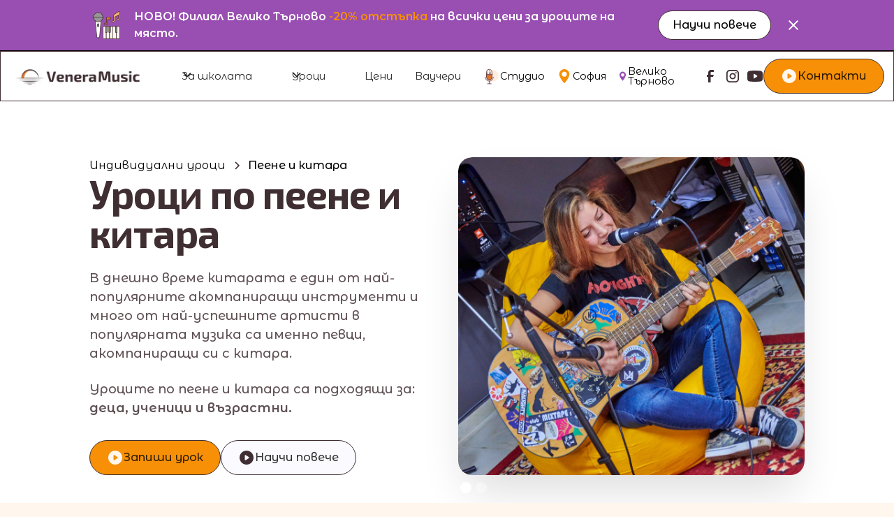

--- FILE ---
content_type: text/html; charset=utf-8
request_url: https://www.veneramusic.bg/individualen-urok/peene-i-kitara
body_size: 18601
content:
<!DOCTYPE html><!-- Last Published: Tue Jan 27 2026 15:36:23 GMT+0000 (Coordinated Universal Time) --><html data-wf-domain="www.veneramusic.bg" data-wf-page="65705b85a779db425511d415" data-wf-site="64192b31a853ddf560e55af2" lang="bg"><head><meta charset="utf-8"/><title>Комбинирани уроци по пеене и китара - Музикална школа - VeneraMusic</title><meta content="Комбинираните уроците по пеене и китара са подходящи за деца, ученици и възрастни, начинаещи и напреднали. Провеждат се индивидуално и групово в София, Младост 3 и онлайн." name="description"/><meta content="Комбинирани уроци по пеене и китара - Музикална школа - VeneraMusic" property="og:title"/><meta content="Комбинираните уроците по пеене и китара са подходящи за деца, ученици и възрастни, начинаещи и напреднали. Провеждат се индивидуално и групово в София, Младост 3 и онлайн." property="og:description"/><meta content="Комбинирани уроци по пеене и китара - Музикална школа - VeneraMusic" property="twitter:title"/><meta content="Комбинираните уроците по пеене и китара са подходящи за деца, ученици и възрастни, начинаещи и напреднали. Провеждат се индивидуално и групово в София, Младост 3 и онлайн." property="twitter:description"/><meta property="og:type" content="website"/><meta content="summary_large_image" name="twitter:card"/><meta content="width=device-width, initial-scale=1" name="viewport"/><link href="https://cdn.prod.website-files.com/64192b31a853ddf560e55af2/css/veneramusic.webflow.shared.edc4da4fa.min.css" rel="stylesheet" type="text/css" integrity="sha384-7cTaT6hEF48fW3axZwfPxJEzjhVgTsIgkWjvbUcQXvnkNiwV2HdFbIq7RGsIwn+9" crossorigin="anonymous"/><link href="https://fonts.googleapis.com" rel="preconnect"/><link href="https://fonts.gstatic.com" rel="preconnect" crossorigin="anonymous"/><script src="https://ajax.googleapis.com/ajax/libs/webfont/1.6.26/webfont.js" type="text/javascript"></script><script type="text/javascript">WebFont.load({  google: {    families: ["Montserrat:100,100italic,200,200italic,300,300italic,400,400italic,500,500italic,600,600italic,700,700italic,800,800italic,900,900italic","Open Sans:300,300italic,400,400italic,600,600italic,700,700italic,800,800italic","Montserrat Alternates:200,300,300italic,regular,500,600,700,800,900:cyrillic,cyrillic-ext,latin","Exo 2:300,regular,500,600,700,800,900:cyrillic,cyrillic-ext,latin"]  }});</script><script type="text/javascript">!function(o,c){var n=c.documentElement,t=" w-mod-";n.className+=t+"js",("ontouchstart"in o||o.DocumentTouch&&c instanceof DocumentTouch)&&(n.className+=t+"touch")}(window,document);</script><link href="https://cdn.prod.website-files.com/64192b31a853ddf560e55af2/646f51903932616931eea739_Screenshot%202023-05-25%20at%2015.15.29.ico" rel="shortcut icon" type="image/x-icon"/><link href="https://cdn.prod.website-files.com/64192b31a853ddf560e55af2/646f51bd3fc5cb4e29d723aa_Screenshot%202023-05-25%20at%2015.15.29%20(1).ico" rel="apple-touch-icon"/><link href="https://www.veneramusic.bg/individualen-urok/peene-i-kitara" rel="canonical"/><script async="" src="https://www.googletagmanager.com/gtag/js?id=GT-WRFMJKN"></script><script type="text/javascript">window.dataLayer = window.dataLayer || [];function gtag(){dataLayer.push(arguments);}gtag('set', 'developer_id.dZGVlNj', true);gtag('js', new Date());gtag('config', 'GT-WRFMJKN');</script><!-- Please keep this css code to improve the font quality-->
<style>
  * {
  -webkit-font-smoothing: antialiased;
  -moz-osx-font-smoothing: grayscale;
}
</style></head><body><div class="page-wrapper"><div class="global-styles w-embed"><style>

/* Get rid of top margin on first element in any rich text element */
.w-richtext > :not(div):first-child, .w-richtext > div:first-child > :first-child {
  margin-top: 0 !important;
}

/* Get rid of bottom margin on last element in any rich text element */
.w-richtext>:last-child, .w-richtext ol li:last-child, .w-richtext ul li:last-child {
	margin-bottom: 0 !important;
}

/* 
Make the following elements inherit typography styles from the parent and not have hardcoded values. 
Important: You will not be able to style for example "All Links" in Designer with this CSS applied.
Uncomment this CSS to use it in the project. Leave this message for future hand-off.
*/
/*
a,
.w-input,
.w-select,
.w-tab-link,
.w-nav-link,
.w-dropdown-btn,
.w-dropdown-toggle,
.w-dropdown-link {
  color: inherit;
  text-decoration: inherit;
  font-size: inherit;
}
*/

/* Prevent all click and hover interaction with an element */
.pointer-events-off {
	pointer-events: none;
}

/* Enables all click and hover interaction with an element */
.pointer-events-on {
  pointer-events: auto;
}

/* Snippet enables you to add class of div-square which creates and maintains a 1:1 dimension of a div.*/
.div-square::after {
  content: "";
  display: block;
  padding-bottom: 100%;
}

/*Hide focus outline for main content element*/
    main:focus-visible {
    outline: -webkit-focus-ring-color auto 0px;
}

/* Make sure containers never lose their center alignment*/
.container-medium, .container-small, .container-large {
  margin-right: auto !important;
  margin-left: auto !important;
}

/*Reset selects, buttons, and links styles*/
.w-input, .w-select, a {
color: inherit;
text-decoration: inherit;
font-size: inherit;
}

/*Apply "..." after 3 lines of text */
.text-style-3lines {
    display: -webkit-box;
    overflow: hidden;
    -webkit-line-clamp: 3;
    -webkit-box-orient: vertical;
}

/* Apply "..." after 2 lines of text */
.text-style-2lines {
    display: -webkit-box;
    overflow: hidden;
    -webkit-line-clamp: 2;
    -webkit-box-orient: vertical;
}
/* Apply "..." at 100% width */
.truncate-width { 
		width: 100%; 
    white-space: nowrap; 
    overflow: hidden; 
    text-overflow: ellipsis; 
}
/* Removes native scrollbar */
.no-scrollbar {
    -ms-overflow-style: none;  // IE 10+
    overflow: -moz-scrollbars-none;  // Firefox
}

.no-scrollbar::-webkit-scrollbar {
    display: none; // Safari and Chrome
}

/* Adds inline flex display */
.display-inlineflex {
  display: inline-flex;
}

/* These classes are never overwritten */
.hide {
  display: none !important;
}

@media screen and (max-width: 991px) {
    .hide, .hide-tablet {
        display: none !important;
    }
}
  @media screen and (max-width: 767px) {
    .hide-mobile-landscape{
      display: none !important;
    }
}
  @media screen and (max-width: 479px) {
    .hide-mobile{
      display: none !important;
    }
}
 
.margin-0 {
  margin: 0rem !important;
}
  
.padding-0 {
  padding: 0rem !important;
}

.spacing-clean {
padding: 0rem !important;
margin: 0rem !important;
}

.margin-top {
  margin-right: 0rem !important;
  margin-bottom: 0rem !important;
  margin-left: 0rem !important;
}

.padding-top {
  padding-right: 0rem !important;
  padding-bottom: 0rem !important;
  padding-left: 0rem !important;
}
  
.margin-right {
  margin-top: 0rem !important;
  margin-bottom: 0rem !important;
  margin-left: 0rem !important;
}

.padding-right {
  padding-top: 0rem !important;
  padding-bottom: 0rem !important;
  padding-left: 0rem !important;
}

.margin-bottom {
  margin-top: 0rem !important;
  margin-right: 0rem !important;
  margin-left: 0rem !important;
}

.padding-bottom {
  padding-top: 0rem !important;
  padding-right: 0rem !important;
  padding-left: 0rem !important;
}

.margin-left {
  margin-top: 0rem !important;
  margin-right: 0rem !important;
  margin-bottom: 0rem !important;
}
  
.padding-left {
  padding-top: 0rem !important;
  padding-right: 0rem !important;
  padding-bottom: 0rem !important;
}
  
.margin-horizontal {
  margin-top: 0rem !important;
  margin-bottom: 0rem !important;
}

.padding-horizontal {
  padding-top: 0rem !important;
  padding-bottom: 0rem !important;
}

.margin-vertical {
  margin-right: 0rem !important;
  margin-left: 0rem !important;
}
  
.padding-vertical {
  padding-right: 0rem !important;
  padding-left: 0rem !important;
}

</style></div><section class="banner8_component"><div class="padding-global"><div class="banner8_content-wrapper"><div class="banner8_content"><div class="banner8_icon-wrapper"><img src="https://cdn.prod.website-files.com/64192b31a853ddf560e55af2/645b4bc2205bc73367423c1f_music.svg" loading="lazy" alt="" class="icon-1x1-medium"/></div><div class="banner8_text-wrapper"><div class="text-weight-semibold-2">НОВО! Филиал Велико Търново <span class="red vtme">-20% отстъпка</span> на всички цени за уроците на място.</div></div></div><div class="banner8_button-row"><div class="banner8_button-wrapper"><a href="/veliko-tarnovo" class="button is-alternate is-small max-width-full-mobile-portrait w-button">Научи повече</a></div></div><a data-w-id="c0c9480b-0697-e013-542a-73752233ae55" href="#" class="banner8_close-button w-inline-block"><div class="icon-embed-small w-embed"><svg width="100%" height="100%" viewBox="0 0 32 33" fill="none" alt="close" xmlns="http://www.w3.org/2000/svg">
<path d="M22.8354 22.864L22.3639 23.3354C22.1036 23.5957 21.6815 23.5957 21.4211 23.3354L16 17.9142L10.5788 23.3353C10.3185 23.5957 9.89638 23.5957 9.63603 23.3353L9.16462 22.8639C8.90427 22.6036 8.90427 22.1815 9.16462 21.9211L14.5858 16.5L9.16462 11.0788C8.90427 10.8185 8.90427 10.3964 9.16462 10.136L9.63602 9.66463C9.89637 9.40428 10.3185 9.40428 10.5788 9.66463L16 15.0858L21.4211 9.66462C21.6815 9.40427 22.1036 9.40427 22.3639 9.66462L22.8354 10.136C23.0957 10.3964 23.0957 10.8185 22.8354 11.0788L17.4142 16.5L22.8354 21.9211C23.0957 22.1815 23.0957 22.6036 22.8354 22.864Z" fill="currentColor"/>
</svg></div></a></div></div></section><div data-animation="default" class="navbar6_component w-nav" data-easing2="ease" fs-scrolldisable-element="smart-nav" data-easing="ease" data-collapse="medium" data-w-id="e290defe-991b-14a0-2367-4de93e2cf3a8" role="banner" data-duration="400"><div class="navbar6_container"><a href="/" class="navbar6_logo-link w-nav-brand"><img src="https://cdn.prod.website-files.com/64192b31a853ddf560e55af2/64203944dd850a494f8bb9d1_Screenshot%202022-12-29%20at%2017.06.15.webp" loading="lazy" width="238" height="50" alt="" srcset="https://cdn.prod.website-files.com/64192b31a853ddf560e55af2/64203944dd850a494f8bb9d1_Screenshot%202022-12-29%20at%2017.06.15-p-500.webp 500w, https://cdn.prod.website-files.com/64192b31a853ddf560e55af2/64203944dd850a494f8bb9d1_Screenshot%202022-12-29%20at%2017.06.15-p-800.webp 800w, https://cdn.prod.website-files.com/64192b31a853ddf560e55af2/64203944dd850a494f8bb9d1_Screenshot%202022-12-29%20at%2017.06.15-p-1080.webp 1080w, https://cdn.prod.website-files.com/64192b31a853ddf560e55af2/64203944dd850a494f8bb9d1_Screenshot%202022-12-29%20at%2017.06.15.webp 1556w" sizes="(max-width: 479px) 96vw, 238px" class="logo"/></a><nav role="navigation" class="navbar6_menu w-nav-menu"><div class="navbar6_menu-left"><div data-hover="true" data-delay="200" data-w-id="a888de9f-bda0-d135-65b0-54a1ff6b1f57" class="dropdown w-dropdown"><div class="navbar_dropdown-toggle1 w-dropdown-toggle"><div class="dropdown-icon w-embed"><svg width=" 100%" height=" 100%" viewBox="0 0 16 16" fill="none" xmlns="http://www.w3.org/2000/svg">
<path fill-rule="evenodd" clip-rule="evenodd" d="M2.55806 6.29544C2.46043 6.19781 2.46043 6.03952 2.55806 5.94189L3.44195 5.058C3.53958 4.96037 3.69787 4.96037 3.7955 5.058L8.00001 9.26251L12.2045 5.058C12.3021 4.96037 12.4604 4.96037 12.5581 5.058L13.4419 5.94189C13.5396 6.03952 13.5396 6.19781 13.4419 6.29544L8.17678 11.5606C8.07915 11.6582 7.92086 11.6582 7.82323 11.5606L2.55806 6.29544Z" fill="currentColor"/>
</svg></div><div>За школата</div></div><nav class="navbar-dropdown8_dropdown-list w-dropdown-list"><div class="navbar-dropdown8_dropdown-link-list"><a href="/za-nas" class="navbar-dropdown8_dropdown-link w-inline-block"><div class="navbar-dropdown8_icon-wrapper"><img src="https://cdn.prod.website-files.com/64192b31a853ddf560e55af2/64353524fb1d6e61a306b8ad_music-notes.svg" loading="lazy" alt="" class="icon-height-xsmall"/></div><div class="navbar-dropdown8_text-wrapper"><div class="text-weight-semibold-2">За нас</div><p class="text-size-small hide-mobile-landscape">Школата има за цел да открива, развива и създава индивидуални творци.</p></div></a><a href="/prepodavateli" class="navbar-dropdown8_dropdown-link w-inline-block"><div class="navbar-dropdown8_icon-wrapper"><img src="https://cdn.prod.website-files.com/64192b31a853ddf560e55af2/6435352768a0cbfcb8846bd8_song-folder.svg" loading="lazy" alt="" class="icon-height-xsmall"/></div><div class="navbar-dropdown8_text-wrapper"><div class="text-weight-semibold-2">Преподаватели</div><p class="text-size-small hide-mobile-landscape">Преподаватели по пиано, пеене, китара, солфеж, цигулка барабани и други.</p></div></a><a href="/pomeshcheniya-pod-naem" class="navbar-dropdown8_dropdown-link w-inline-block"><div class="navbar-dropdown8_icon-wrapper"><img src="https://cdn.prod.website-files.com/64192b31a853ddf560e55af2/6435352130215d84631e46a4_music-cd.svg" loading="lazy" alt="" class="icon-height-xsmall"/></div><div class="navbar-dropdown8_text-wrapper"><div class="text-weight-semibold-2">Зали под наем</div><p class="text-size-small hide-mobile-landscape">При нас може да наемете професионално оборудвани творчески помещения.</p></div></a><a href="/studio/nachalo" class="navbar-dropdown8_dropdown-link w-inline-block"><div class="navbar-dropdown8_icon-wrapper"><img src="https://cdn.prod.website-files.com/64192b31a853ddf560e55af2/64353521ccb1e5c3de0215ad_microphone.svg" loading="lazy" alt="" class="icon-height-xsmall"/></div><div class="navbar-dropdown8_text-wrapper"><div class="text-weight-semibold-2">Звукозаписно студио</div><p class="text-size-small hide-mobile-landscape">Всичко необходимо, за да реализираш своя музикален проект.</p></div></a><a href="/sybitiya" class="navbar-dropdown8_dropdown-link w-inline-block"><div class="navbar-dropdown8_icon-wrapper"><img src="https://cdn.prod.website-files.com/64192b31a853ddf560e55af2/64fb004751d65e51f373f322_forward.svg" loading="lazy" alt="icon Vm" class="icon-height-xsmall"/></div><div class="navbar-dropdown8_text-wrapper"><div class="text-weight-semibold-2">Събития</div><p class="text-size-small hide-mobile-landscape">Музикални концерти, нови продукции, лагери и други.</p></div></a><a href="/podkrepi-ni" class="navbar-dropdown8_dropdown-link w-inline-block"><div class="navbar-dropdown8_icon-wrapper"><img src="https://cdn.prod.website-files.com/64192b31a853ddf560e55af2/643535240716446ee558b721_music-note.svg" loading="lazy" alt="" class="icon-height-xsmall"/></div><div class="navbar-dropdown8_text-wrapper"><div class="text-weight-semibold-2">Подкрепи ни</div><p class="text-size-small hide-mobile-landscape">Дари музикален инструмент</p></div></a></div></nav></div><div data-hover="true" data-delay="300" data-w-id="e290defe-991b-14a0-2367-4de93e2cf3b4" class="navbar6_menu-dropdown w-dropdown"><div class="navbar6_dropdown-toggle w-dropdown-toggle"><div class="dropdown-icon w-embed"><svg width=" 100%" height=" 100%" viewBox="0 0 16 16" fill="none" xmlns="http://www.w3.org/2000/svg">
<path fill-rule="evenodd" clip-rule="evenodd" d="M2.55806 6.29544C2.46043 6.19781 2.46043 6.03952 2.55806 5.94189L3.44195 5.058C3.53958 4.96037 3.69787 4.96037 3.7955 5.058L8.00001 9.26251L12.2045 5.058C12.3021 4.96037 12.4604 4.96037 12.5581 5.058L13.4419 5.94189C13.5396 6.03952 13.5396 6.19781 13.4419 6.29544L8.17678 11.5606C8.07915 11.6582 7.92086 11.6582 7.82323 11.5606L2.55806 6.29544Z" fill="currentColor"/>
</svg></div><div>Уроци</div></div><nav class="navbar6_dropdown-list w-dropdown-list"><div class="navbar6_container"><div class="navbar6_dropdown-content"><div class="navbar6_dropdown-content-left"><div class="navbar6_dropdown-link-list"><a id="w-node-df6e010f-36c2-c1ba-f96f-d7ee66ad18d3-3e2cf3a8" href="/individualni-uroci" class="nav-menu-section w-inline-block"><h3 class="text-size-large">Индивидуални уроци</h3></a><a href="/individualen-urok/peene" class="navbar6_dropdown-link w-inline-block"><div class="navbar6_icon-wrapper"><img src="https://cdn.prod.website-files.com/64192b31a853ddf560e55af2/643535276177467449bf5b94_singing-mic%20(1).svg" loading="lazy" alt="" class="icon-height-xsmall"/></div><div class="navbar6_item-right"><div class="text-weight-semibold">Пеене</div></div></a><a href="/individualen-urok/piano" class="navbar6_dropdown-link w-inline-block"><div class="navbar6_icon-wrapper"><img src="https://cdn.prod.website-files.com/64192b31a853ddf560e55af2/643535248961f11ab05d3d32_piano%20(1).svg" loading="lazy" alt="" class="icon-height-xsmall"/></div><div class="navbar6_item-right"><div class="text-weight-semibold">Пиано</div></div></a><a id="w-node-e290defe-991b-14a0-2367-4de93e2cf3c8-3e2cf3a8" href="/individualen-urok/kitara" class="navbar6_dropdown-link w-inline-block"><div class="navbar6_icon-wrapper"><img src="https://cdn.prod.website-files.com/64192b31a853ddf560e55af2/6435352266bed8877cc375f9_guitarron.svg" loading="lazy" alt="" class="icon-height-xsmall"/></div><div class="navbar6_item-right"><div class="text-weight-semibold">Китара</div></div></a><a href="/individualen-urok/barabani" class="navbar6_dropdown-link w-inline-block"><div class="navbar6_icon-wrapper"><img src="https://cdn.prod.website-files.com/64192b31a853ddf560e55af2/6435352054422e45db43452f_drum-set.svg" loading="lazy" alt="" class="icon-height-xsmall"/></div><div class="navbar6_item-right"><div class="text-weight-semibold">Барабани</div></div></a><a href="/individualen-urok/cigulka" class="navbar6_dropdown-link w-inline-block"><div class="navbar6_icon-wrapper"><img src="https://cdn.prod.website-files.com/64192b31a853ddf560e55af2/643535285afac2286516e31a_violin.svg" loading="lazy" alt="" class="icon-height-xsmall"/></div><div class="navbar6_item-right"><div class="text-weight-semibold">Цигулка</div></div></a><a href="/individualen-urok/ukulele" class="navbar6_dropdown-link w-inline-block"><div class="navbar6_icon-wrapper"><img src="https://cdn.prod.website-files.com/64192b31a853ddf560e55af2/643535279cc44a2dfd087e08_ukulele.svg" loading="lazy" alt="" class="icon-height-xsmall"/></div><div class="navbar6_item-right"><div class="text-weight-semibold">Укулеле</div></div></a><a href="/individualen-urok/gayda" class="navbar6_dropdown-link w-inline-block"><div class="navbar6_icon-wrapper"><img src="https://cdn.prod.website-files.com/64192b31a853ddf560e55af2/64203627885ad9d170077895_47.svg" loading="lazy" alt="" class="icon-height-xsmall"/></div><div class="navbar6_item-right"><div class="text-weight-semibold">Гайда</div></div></a><a href="/individualen-urok/solfezh" class="navbar6_dropdown-link w-inline-block"><div class="navbar6_icon-wrapper"><img src="https://cdn.prod.website-files.com/64192b31a853ddf560e55af2/643535219cc44a44e5087de8_lyrics.svg" loading="lazy" alt="" class="icon-height-xsmall"/></div><div class="navbar6_item-right"><div class="text-weight-semibold">Солфеж</div></div></a><a id="w-node-b74451c3-8495-ddd0-788d-294de8b415c7-3e2cf3a8" href="/individualen-urok/peene-i-kitara" aria-current="page" class="navbar6_dropdown-link w-inline-block w--current"><div class="navbar6_icon-wrapper"><img src="https://cdn.prod.website-files.com/64192b31a853ddf560e55af2/64353524fb1d6e61a306b8ad_music-notes.svg" loading="lazy" alt="" class="icon-height-xsmall"/></div><div class="navbar6_item-right"><div class="text-weight-semibold">Пеене и китара</div></div></a><a id="w-node-_3fbce519-ee12-23f7-69b2-f770707c737c-3e2cf3a8" href="/individualen-urok/peene-i-piano" class="navbar6_dropdown-link w-inline-block"><div class="navbar6_icon-wrapper"><img src="https://cdn.prod.website-files.com/64192b31a853ddf560e55af2/64353524a4222abb29cac636_music-video.svg" loading="lazy" alt="" class="icon-height-xsmall"/></div><div class="navbar6_item-right"><div class="text-weight-semibold">Пеене и пиано</div></div></a></div><div id="w-node-e290defe-991b-14a0-2367-4de93e2cf3e0-3e2cf3a8" class="navbar6_dropdown-link-list one-col small"><a id="w-node-cc113e30-8f47-5f50-5634-41c136cf9042-3e2cf3a8" href="/grupovi-uroci" class="nav-menu-section w-inline-block"><h3 class="text-size-medium">Групови уроци<br/>София</h3></a><a id="w-node-e290defe-991b-14a0-2367-4de93e2cf3e3-3e2cf3a8" href="/grupov-urok/grupova-muzika-za-deca" class="navbar6_dropdown-link w-inline-block"><div class="navbar6_icon-wrapper"><img src="https://cdn.prod.website-files.com/64192b31a853ddf560e55af2/64353527a77e84199243249a_play-button.svg" loading="lazy" alt="" class="icon-height-xsmall"/></div><div class="navbar6_item-right"><div class="text-weight-semibold">Групова музика за деца</div></div></a><a id="w-node-e290defe-991b-14a0-2367-4de93e2cf3f3-3e2cf3a8" href="/grupov-urok/grupovi-uroci-po-solfezh-za-deca-i-vzrastni" class="navbar6_dropdown-link w-inline-block"><div class="navbar6_icon-wrapper"><img src="https://cdn.prod.website-files.com/64192b31a853ddf560e55af2/6435352004fc2365fa7dadbb_equalizer.svg" loading="lazy" alt="" class="icon-height-xsmall"/></div><div class="navbar6_item-right"><div class="text-weight-semibold">Групови уроци по солфеж</div></div></a><a id="w-node-e290defe-991b-14a0-2367-4de93e2cf3fb-3e2cf3a8" href="/grupov-urok/kitaren-ansambl-za-malki-i-golemi" class="navbar6_dropdown-link w-inline-block"><div class="navbar6_icon-wrapper"><img src="https://cdn.prod.website-files.com/64192b31a853ddf560e55af2/6435351f4474faeda5f7b4ab_acoustic-guitar%20(1).svg" loading="lazy" alt="" class="icon-height-xsmall"/></div><div class="navbar6_item-right"><div class="text-weight-semibold">Китарен ансамбъл</div></div></a><a id="w-node-_364af1d4-28ba-49ca-1a8a-fb2741fb9792-3e2cf3a8" href="/grupov-urok/grupovi-uroci-po-barabani-za-deca-i-vzrastni" class="navbar6_dropdown-link w-inline-block"><div class="navbar6_icon-wrapper"><img src="https://cdn.prod.website-files.com/64192b31a853ddf560e55af2/6435352054422e45db43452f_drum-set.svg" loading="lazy" alt="" class="icon-height-xsmall"/></div><div class="navbar6_item-right"><div class="text-weight-semibold">Групови уроци по барабани</div></div></a><a id="w-node-_88f67cbc-19b9-7080-0d8d-b6afd6c21705-3e2cf3a8" href="/individualen-urok/uroci-po-udarni-i-perkusionni-instrumenti" class="navbar6_dropdown-link w-inline-block"><div class="navbar6_icon-wrapper"><img src="https://cdn.prod.website-files.com/64192b31a853ddf560e55af2/64fb19d39ea6bc67a250971a_speakers.svg" loading="lazy" alt="speakers icon" class="icon-height-xsmall"/></div><div class="navbar6_item-right"><div class="text-weight-semibold"><strong>Уроци по ударни и перкусионни инструменти</strong></div></div></a></div><div class="navbar6_dropdown-link-list one-col"><a id="w-node-_766b1148-b76a-088a-d76d-3a5b8b2690a8-3e2cf3a8" href="/grupovi-uroci" class="nav-menu-section w-inline-block"><h3 class="text-size-medium">Групови уроци<br/>Велико Търново</h3></a><a id="w-node-_766b1148-b76a-088a-d76d-3a5b8b2690ab-3e2cf3a8" href="/grupov-urok/grupova-muzika-za-deca" class="navbar6_dropdown-link w-inline-block"><div class="navbar6_icon-wrapper"><img src="https://cdn.prod.website-files.com/64192b31a853ddf560e55af2/64fb01aa57ee59c978e882f5_record.svg" loading="lazy" alt="record  brand icon" class="icon-height-xsmall"/></div><div class="navbar6_item-right"><div class="text-weight-semibold">Групова музика за деца</div></div></a><a id="w-node-_766b1148-b76a-088a-d76d-3a5b8b2690c3-3e2cf3a8" href="/grupov-urok/grupovi-uroci-po-solfezh-za-deca-i-vzrastni" class="navbar6_dropdown-link w-inline-block"><div class="navbar6_icon-wrapper"><img src="https://cdn.prod.website-files.com/64192b31a853ddf560e55af2/64fb01aa57ee59c978e882f7_music-file.svg" loading="lazy" alt="File brand icon" class="icon-height-xsmall"/></div><div class="navbar6_item-right"><div class="text-weight-semibold">Солфеж и музикална теория</div></div></a><a id="w-node-_13552419-27e9-6f4b-25f8-50788ce2c77d-3e2cf3a8" href="/grupov-urok/grupovi-uroci-po-ritmika" class="navbar6_dropdown-link w-inline-block"><div class="navbar6_icon-wrapper"><img src="https://cdn.prod.website-files.com/64192b31a853ddf560e55af2/64fb19d39ea6bc67a250971b_low-sound.svg" loading="lazy" alt="sound icon" class="icon-height-xsmall"/></div><div class="navbar6_item-right"><div class="text-weight-semibold">Групови уроци по ритмика</div></div></a><a id="w-node-_0df67c53-5c42-e94e-fabe-bb5b1b556be3-3e2cf3a8" href="/grupov-urok/ritmika-s-palki-i-trenirovchni-barabani" class="navbar6_dropdown-link w-inline-block"><div class="navbar6_icon-wrapper"><img src="https://cdn.prod.website-files.com/64192b31a853ddf560e55af2/643535270716440d7b58b73d_record.svg" loading="lazy" alt="" class="icon-height-xsmall"/></div><div class="navbar6_item-right"><div class="text-weight-semibold">Ритмика с палки и тренировъчни барабани</div></div></a><a id="w-node-_9cac4336-b676-e119-7d8e-93aefb924f82-3e2cf3a8" href="/grupov-urok/art-rabotilnica-muzika-i-cvyat" class="navbar6_dropdown-link w-inline-block"><div class="navbar6_icon-wrapper"><img src="https://cdn.prod.website-files.com/64192b31a853ddf560e55af2/65734ec799894f5aa9a9cc40_christmas-letter.svg" loading="lazy" alt="" class="icon-height-xsmall"/></div><div class="navbar6_item-right"><div class="text-weight-semibold">Арт работилница<br/>„Музика и Цвят“</div></div></a><a id="w-node-_0480ab26-e8b1-b81b-8ad7-c79c992fd6e0-3e2cf3a8" href="/individualen-urok/uroci-po-udarni-i-perkusionni-instrumenti" class="navbar6_dropdown-link w-inline-block"><div class="navbar6_icon-wrapper"><img src="https://cdn.prod.website-files.com/64192b31a853ddf560e55af2/64fb19d39ea6bc67a250971a_speakers.svg" loading="lazy" alt="speakers icon" class="icon-height-xsmall"/></div><div class="navbar6_item-right"><div class="text-weight-semibold"><strong>Уроци по ударни и перкусионни инструменти</strong></div></div></a></div><a id="w-node-_3bc12edd-36ff-eb10-a38c-42f5680fb6d0-3e2cf3a8" href="/ceni-i-otstpki" class="hidden-mobile w-inline-block"><section data-w-id="559a447e-4809-14c2-9670-cdcc31aced21" class="section_banner11 hidden-mobile"><div class="banner11_component"><div class="banner11_wrapper"><div class="banner11_marquee"><div class="banner11_text-wrapper"><div class="banner11_text">Отстъпки</div></div><div class="banner11_text-wrapper"><div class="banner11_text">Месечни карти</div></div><div class="banner11_text-wrapper hide-tablet"><div class="banner11_text">Ваучери</div></div><div class="banner11_text-wrapper hide-tablet"><div class="banner11_text">Подаръчни пакети</div></div><div class="banner11_text-wrapper hide-mobile-landscape"><div class="banner11_text">Специални предложения</div></div></div><div class="banner11_marquee"><div class="banner11_text-wrapper"><div class="banner11_text">Отстъпки</div></div><div class="banner11_text-wrapper"><div class="banner11_text">Месечни карти</div></div><div class="banner11_text-wrapper hide-tablet"><div class="banner11_text">Ваучери</div></div><div class="banner11_text-wrapper hide-tablet"><div class="banner11_text">Подаръчни пакети</div></div><div class="banner11_text-wrapper hide-mobile-landscape"><div class="banner11_text">Специални предложения</div></div></div></div></div></section></a></div><div class="navbar6_dropdown-content-right"><div class="navbar6_dropdown-content-wrapper z-index-1"><a href="/onlayn-uroci" class="nav-menu-section w-inline-block"><h3 class="text-size-medium">Онлайн уроци</h3></a><div class="navbar6_dropdown-blog-item-wrapper"><a href="/onlayn-uroci" class="navbar6_blog-item w-inline-block"><div class="margin-bottom margin-xsmall"><div class="navbar6_blog-image-wrapper"><img src="https://cdn.prod.website-files.com/64192b31a853ddf560e55af2/642014f0dd850aee60894a59_91594709_910238556113703_4079474720741785600_n-min.webp" loading="lazy" sizes="100vw" srcset="https://cdn.prod.website-files.com/64192b31a853ddf560e55af2/642014f0dd850aee60894a59_91594709_910238556113703_4079474720741785600_n-min-p-500.webp 500w, https://cdn.prod.website-files.com/64192b31a853ddf560e55af2/642014f0dd850aee60894a59_91594709_910238556113703_4079474720741785600_n-min-p-800.webp 800w, https://cdn.prod.website-files.com/64192b31a853ddf560e55af2/642014f0dd850aee60894a59_91594709_910238556113703_4079474720741785600_n-min-p-1080.webp 1080w, https://cdn.prod.website-files.com/64192b31a853ddf560e55af2/642014f0dd850aee60894a59_91594709_910238556113703_4079474720741785600_n-min.webp 1440w" alt="онлайн уроци" class="navbar6_blog-image"/></div></div><div class="navbar6_blog-content"><div class="margin-bottom margin-tiny"><div class="text-weight-semibold">Запиши онлайн урок</div></div><p class="text-size-small">Онлайн уроците са лесно достъпни и не изискват специализирана аудио-визуална техника!</p></div></a></div><div class="button-group"><a href="/onlayn-uroci" class="button is-link is-icon w-inline-block"><div>Научи повече</div><div class="icon-embed-xxsmall w-embed"><svg width="16" height="16" viewBox="0 0 16 16" fill="none" xmlns="http://www.w3.org/2000/svg">
<path d="M6 3L11 8L6 13" stroke="CurrentColor" stroke-width="1.5"/>
</svg></div></a></div></div><div class="navbar6_dropdown-background-layer"></div></div></div></div></nav></div><a href="/ceni-i-otstpki" class="navbar6_link w-nav-link">Цени</a><a href="/vaucheri" class="navbar6_link w-nav-link">Ваучери</a><a href="/studio/nachalo" class="button is-link is-icon hoover-link w-inline-block"><div class="icon-embed-xsmall-5 w-embed"><svg xmlns="http://www.w3.org/2000/svg" viewBox="0 0 64 64"><circle cx="35.5" cy="30.5" r="22.5" fill="#ffecdc" class="colorffe8dc svgShape"/><path fill="none" stroke="#4c1d27" stroke-linecap="round" stroke-linejoin="round" stroke-width="2" d="M38,35.5a15.5,15.5,0,0,1-31,0" class="colorStroke4c241d svgStroke"/><path fill="#fff6ee" stroke="#4c1d27" stroke-linecap="round" stroke-linejoin="round" stroke-width="2" d="M33,16.5a10.5,10.5,0,0,0-21,0V27H33Z" class="colorffffff svgShape colorStroke4c241d svgStroke"/><path fill="#df762b" stroke="#4c1d27" stroke-linecap="round" stroke-linejoin="round" stroke-width="2" d="M12,27v8.5a10.5,10.5,0,0,0,21,0V27Z" class="colorffce56 svgShape colorStroke4c241d svgStroke"/><line x1="23" x2="23" y1="51" y2="60" fill="none" stroke="#4c1d27" stroke-linecap="round" stroke-linejoin="round" stroke-width="2" class="colorStroke4c241d svgStroke"/><line x1="16" x2="30" y1="61" y2="61" fill="none" stroke="#4c1d27" stroke-linecap="round" stroke-linejoin="round" stroke-width="2" class="colorStroke4c241d svgStroke"/><circle cx="22.5" cy="16.5" r="1.5" fill="#402e32" class="color4c241d svgShape"/><circle cx="22.5" cy="10.5" r="1.5" fill="#402e32" class="color4c241d svgShape"/><circle cx="16.5" cy="16.5" r="1.5" fill="#402e32" class="color4c241d svgShape"/><circle cx="28.5" cy="16.5" r="1.5" fill="#402e32" class="color4c241d svgShape"/><circle cx="22.5" cy="22.5" r="1.5" fill="#402e32" class="color4c241d svgShape"/><circle cx="16.5" cy="22.5" r="1.5" fill="#402e32" class="color4c241d svgShape"/><circle cx="28.5" cy="22.5" r="1.5" fill="#402e32" class="color4c241d svgShape"/></svg></div><div>Студио</div></a><a href="/" class="button is-link is-icon hoover-link w-inline-block"><div class="icon-embed-xsmall-4 orange w-embed"><svg width="100%" height="100%" viewBox="0 0 24 24" fill="none" xmlns="http://www.w3.org/2000/svg">
<path d="M12.0002 1.99951C8.00619 1.99951 4.7569 5.24881 4.7569 9.24271C4.7569 14.1993 11.2389 21.4758 11.5149 21.7831C11.7741 22.0718 12.2267 22.0713 12.4855 21.7831C12.7614 21.4758 19.2434 14.1993 19.2434 9.24271C19.2433 5.24881 15.9941 1.99951 12.0002 1.99951ZM12.0002 12.887C9.99068 12.887 8.35592 11.2522 8.35592 9.24271C8.35592 7.23326 9.99072 5.59849 12.0002 5.59849C14.0096 5.59849 15.6444 7.2333 15.6444 9.24275C15.6444 11.2522 14.0096 12.887 12.0002 12.887Z" fill="currentColor"/>
</svg></div><div class="left">София</div></a><a href="/veliko-tarnovo" class="button is-link is-icon hoover-link w-inline-block"><div class="icon-embed-xsmall-4 orange vt w-embed"><svg width="100%" height="100%" viewBox="0 0 24 24" fill="none" xmlns="http://www.w3.org/2000/svg">
<path d="M12.0002 1.99951C8.00619 1.99951 4.7569 5.24881 4.7569 9.24271C4.7569 14.1993 11.2389 21.4758 11.5149 21.7831C11.7741 22.0718 12.2267 22.0713 12.4855 21.7831C12.7614 21.4758 19.2434 14.1993 19.2434 9.24271C19.2433 5.24881 15.9941 1.99951 12.0002 1.99951ZM12.0002 12.887C9.99068 12.887 8.35592 11.2522 8.35592 9.24271C8.35592 7.23326 9.99072 5.59849 12.0002 5.59849C14.0096 5.59849 15.6444 7.2333 15.6444 9.24275C15.6444 11.2522 14.0096 12.887 12.0002 12.887Z" fill="currentColor"/>
</svg></div><div class="left">Велико Търново</div></a></div><div class="navbar6_menu-right"><div class="w-layout-grid footer5_social-icons header"><a href="https://www.facebook.com/veneramusic11/" class="footer5_social-link w-inline-block"><div class="social-icon w-embed"><svg width="100%" height="100%" viewBox="0 0 24 24" fill="none" xmlns="http://www.w3.org/2000/svg">
<path d="M16.5 6H13.5C12.9477 6 12.5 6.44772 12.5 7V10H16.5C16.6137 9.99748 16.7216 10.0504 16.7892 10.1419C16.8568 10.2334 16.8758 10.352 16.84 10.46L16.1 12.66C16.0318 12.8619 15.8431 12.9984 15.63 13H12.5V20.5C12.5 20.7761 12.2761 21 12 21H9.5C9.22386 21 9 20.7761 9 20.5V13H7.5C7.22386 13 7 12.7761 7 12.5V10.5C7 10.2239 7.22386 10 7.5 10H9V7C9 4.79086 10.7909 3 13 3H16.5C16.7761 3 17 3.22386 17 3.5V5.5C17 5.77614 16.7761 6 16.5 6Z" fill="CurrentColor"/>
</svg></div></a><a href="https://www.instagram.com/veneramusicschool" class="footer5_social-link w-inline-block"><div class="social-icon w-embed"><svg width="100%" height="100%" viewBox="0 0 24 24" fill="none" xmlns="http://www.w3.org/2000/svg">
<path fill-rule="evenodd" clip-rule="evenodd" d="M16 3H8C5.23858 3 3 5.23858 3 8V16C3 18.7614 5.23858 21 8 21H16C18.7614 21 21 18.7614 21 16V8C21 5.23858 18.7614 3 16 3ZM19.25 16C19.2445 17.7926 17.7926 19.2445 16 19.25H8C6.20735 19.2445 4.75549 17.7926 4.75 16V8C4.75549 6.20735 6.20735 4.75549 8 4.75H16C17.7926 4.75549 19.2445 6.20735 19.25 8V16ZM16.75 8.25C17.3023 8.25 17.75 7.80228 17.75 7.25C17.75 6.69772 17.3023 6.25 16.75 6.25C16.1977 6.25 15.75 6.69772 15.75 7.25C15.75 7.80228 16.1977 8.25 16.75 8.25ZM12 7.5C9.51472 7.5 7.5 9.51472 7.5 12C7.5 14.4853 9.51472 16.5 12 16.5C14.4853 16.5 16.5 14.4853 16.5 12C16.5027 10.8057 16.0294 9.65957 15.1849 8.81508C14.3404 7.97059 13.1943 7.49734 12 7.5ZM9.25 12C9.25 13.5188 10.4812 14.75 12 14.75C13.5188 14.75 14.75 13.5188 14.75 12C14.75 10.4812 13.5188 9.25 12 9.25C10.4812 9.25 9.25 10.4812 9.25 12Z" fill="CurrentColor"/>
</svg></div></a><a href="https://www.youtube.com/@VeneraMusicStudio" class="footer5_social-link w-inline-block"><div class="social-icon w-embed"><svg width="100%" height="100%" viewBox="0 0 24 24" fill="none" xmlns="http://www.w3.org/2000/svg">
<path fill-rule="evenodd" clip-rule="evenodd" d="M18.5399 4.33992L19.9999 4.48992C21.7284 4.68529 23.0264 6.16064 22.9999 7.89992V16.0999C23.0264 17.8392 21.7284 19.3146 19.9999 19.5099L18.5999 19.6599C14.2315 20.1099 9.82835 20.1099 5.45991 19.6599L3.99991 19.5099C2.27143 19.3146 0.973464 17.8392 0.999909 16.0999V7.89992C0.973464 6.16064 2.27143 4.68529 3.99991 4.48992L5.39991 4.33992C9.76835 3.88995 14.1715 3.88995 18.5399 4.33992ZM11.1099 15.2199L14.9999 12.6199H15.0599C15.2695 12.4833 15.3959 12.2501 15.3959 11.9999C15.3959 11.7497 15.2695 11.5165 15.0599 11.3799L11.1699 8.77992C10.9402 8.62469 10.6437 8.60879 10.3987 8.73859C10.1538 8.86839 10.0004 9.12271 9.99991 9.39992V14.5999C10.0128 14.858 10.1576 15.0913 10.3832 15.2173C10.6088 15.3433 10.8834 15.3443 11.1099 15.2199Z" fill="currentColor"/>
</svg></div></a></div><a href="/kontakti" class="button is-icon w-inline-block"><div class="icon-embed-xsmall w-embed"><svg xmlns="http://www.w3.org/2000/svg" xmlns:xlink="http://www.w3.org/1999/xlink" aria-hidden="true" role="img" class="iconify iconify--ic" width="100%" height="100%" preserveAspectRatio="xMidYMid meet" viewBox="0 0 24 24"><path fill="currentColor" d="M12 2C6.48 2 2 6.48 2 12s4.48 10 10 10s10-4.48 10-10S17.52 2 12 2zM9.5 14.67V9.33c0-.79.88-1.27 1.54-.84l4.15 2.67a1 1 0 0 1 0 1.68l-4.15 2.67c-.66.43-1.54-.05-1.54-.84z"></path></svg></div><div>Контакти</div></a></div></nav><div class="navbar6_menu-button w-nav-button"><div class="menu-icon"><div class="menu-icon_line-top"></div><div class="menu-icon_line-middle"><div class="menu-icon_line-middle-inner"></div></div><div class="menu-icon_line-bottom"></div></div></div></div></div><main class="main-wrapper"><header class="section_header1 background-color-white"><div class="padding-global"><div class="container-large"><div class="padding-section-large"><div class="w-layout-grid header1_component"><div class="header1_content"><div class="margin-bottom margin-small"><div class="breadcrumb_component"><a href="/individualni-uroci" class="breadcrumb-link w-inline-block"><div>Индивидуални уроци</div></a><div class="breadcrumb-divider w-embed"><svg width="16" height="16" viewBox="0 0 16 16" fill="none" xmlns="http://www.w3.org/2000/svg">
<path d="M6 3L11 8L6 13" stroke="CurrentColor" stroke-width="1.5"/>
</svg></div><a href="/individualen-urok/peene-i-kitara" aria-current="page" class="breadcrumb-link is-active w-inline-block w--current"><div>Пеене и китара</div></a></div><h1>Уроци по пеене и китара</h1></div><p class="text-size-medium">В днешно време китарата е един от най-популярните акомпаниращи инструменти и много от най-успешните артисти в популярната музика са именно певци, акомпаниращи си с китара.<br/></p><p class="text-size-medium margin-top margin-small">Уроците по пеене и китара са подходящи за: <br/><span class="text-weight-semibold">деца, ученици и възрастни. </span></p><div class="margin-top margin-medium"><div class="button-group"><a href="/zapishi-urok-forma" class="button is-icon max-width-full-mobile-portrait w-inline-block"><div class="icon-embed-xsmall w-embed"><svg xmlns="http://www.w3.org/2000/svg" xmlns:xlink="http://www.w3.org/1999/xlink" aria-hidden="true" role="img" class="iconify iconify--ic" width="100%" height="100%" preserveAspectRatio="xMidYMid meet" viewBox="0 0 24 24"><path fill="currentColor" d="M12 2C6.48 2 2 6.48 2 12s4.48 10 10 10s10-4.48 10-10S17.52 2 12 2zM9.5 14.67V9.33c0-.79.88-1.27 1.54-.84l4.15 2.67a1 1 0 0 1 0 1.68l-4.15 2.67c-.66.43-1.54-.05-1.54-.84z"></path></svg></div><div>Запиши урок</div></a><a href="#learn-more" class="button is-icon background-color-purple25 max-width-full-mobile-portrait w-inline-block"><div class="icon-embed-xsmall text-color-black w-embed"><svg xmlns="http://www.w3.org/2000/svg" xmlns:xlink="http://www.w3.org/1999/xlink" aria-hidden="true" role="img" class="iconify iconify--ic" width="100%" height="100%" preserveAspectRatio="xMidYMid meet" viewBox="0 0 24 24"><path fill="currentColor" d="M12 2C6.48 2 2 6.48 2 12s4.48 10 10 10s10-4.48 10-10S17.52 2 12 2zM9.5 14.67V9.33c0-.79.88-1.27 1.54-.84l4.15 2.67a1 1 0 0 1 0 1.68l-4.15 2.67c-.66.43-1.54-.05-1.54-.84z"></path></svg></div><div>Научи повече</div></a></div></div></div><div id="w-node-_8b38ff73-32c6-07c1-ff45-f4926d1f885f-5511d415" class="header1_image-wrapper"><div data-delay="4000" data-animation="slide" class="slider shadow-xxlarge w-slider" data-autoplay="false" data-easing="ease" data-hide-arrows="false" data-disable-swipe="false" data-autoplay-limit="0" data-nav-spacing="3" data-duration="500" data-infinite="true"><div class="mask w-slider-mask"><div class="slide-peene-i-kitara w-slide"></div><div class="slide-peene-i-kitara-2 w-slide"></div></div><div class="w-slider-arrow-left"><div class="w-icon-slider-left"></div></div><div class="w-slider-arrow-right"><div class="w-icon-slider-right"></div></div><div class="w-slider-nav w-round"></div></div></div></div></div></div></div></header><section id="learn-more" class="section_layout365 piano"><div class="padding-global"><div class="container-large"><div class="padding-section-small"><div id="w-node-_6ac35787-2d8f-6f85-2f43-1928e6c4110d-5511d415" class="w-layout-grid layout365_row"><div class="layout365_card-small"><div id="w-node-_6ac35787-2d8f-6f85-2f43-1928e6c4110f-5511d415" class="layout365_card-small-content"><div class="layout365_card-small-content-top"><div class="margin-bottom margin-medium"><h2 class="heading-style-h5">Какво представлява урока </h2></div><p>Комбинираните уроци по пеене и китара не изисква никакъв предишен опит с музика и са достъпни за всеки, който би желал да изразява себе си, чрез глас и китара, свирейки любимите си песни или авторска музика. Те са подходящи, както за начинаещи, така и за напреднали. Освен че е приятно и забавно, едновременното пеене и свирене е и изключително полезно.</p></div></div></div><div id="w-node-a6c1d941-3792-64b2-f40e-716513a3630c-5511d415" class="layout365_card-small"><div id="w-node-a6c1d941-3792-64b2-f40e-716513a3630d-5511d415" class="layout365_card-small-content"><div class="layout365_card-small-content-top"><div class="margin-bottom margin-medium"><h2 class="heading-style-h5">Ползи от уроците по пеене и пиано</h2></div><p>Този тип уроци включват едновременно изграждане на основни познания и умения, свързани с инструмента китара, както и основни техники и похвати свързани с пеенето и са подходящи, както за деца така и за възрастни. Синхронът между пеене и свирене е невероятно упражнение за мозъка, което стимулира неврологичната дейност по уникален начин като заздравява връзката между двете полукълба. Работата едновременно с вокална мелодия, текст и акомпанимент развива уменията за multitasking и фината моторика и благоприятства цялостната мозъчна дейност.</p></div></div></div></div></div></div></div></section><section class="section_layout308 background-color-purple50 ceni"><div class="padding-global"><div class="container-large"><div class="padding-section-large"><div class="layout308_component"><div class="margin-bottom margin-large"><div class="w-layout-grid layout308_content-center"><div class="layout308_content-left"><h2 class="heading-style-h3">Цени и условия на уроци по пеене и китара</h2></div><div class="layout308_content-right"><p>Уроците се записват предварително. В началото на обучението се внася депозит на стойност цената на един урок. Ако ученикът не дойде в уговорения час и не предупреди от предишния ден, урокът се заплаща с депозита.Пропуснати уроци не се прехвърлят за следващия месец и са за сметка на ученика. След уточняване на учебния график се зарежда месечният абонамент, който се заплаща авансово на всеки 4 седмици, съобразни броя и продължителността на желаните занятия. </p></div></div></div><div class="margin-bottom margin-medium"><p class="orange bold">-20% отстъпка за уроците на място в град Велико Търново</p></div><div class="w-layout-grid layout308_list _3"><div id="w-node-cba32429-4e64-0664-c484-8c6c540ae9b4-540ae9a6" class="layout308_item"><div class="margin-bottom margin-xsmall"><h3 class="heading-style-h5-5">Единичен урок от <br/>50 минути</h3></div><p class="text-size-medium">Цена: <span class="text-weight-semibold text-color-orange400">30 <strong>€</strong> / 58,67 лв</span></p></div><div class="layout308_item"><div class="margin-bottom margin-xsmall"><h3 class="heading-style-h5-5">Месечна карта от 4 урока по 50 минути</h3></div><p class="text-size-large">Цена: <span class="text-weight-semibold text-color-orange400">109 <strong>€</strong> / 213,18 лв</span></p><p></p></div><div class="layout308_item"><div class="margin-bottom margin-xsmall"><h3 class="heading-style-h5-5">Месечна карта от 8 урока по 50 минути</h3></div><p class="text-size-large">Цена: <span class="text-weight-semibold text-color-orange400">209 <strong>€</strong>/ 408,76 лв<br/></span></p><p></p></div></div><div class="margin-top margin-large"><div class="button-group"><a href="/zapishi-urok-forma" class="button is-icon max-width-full-mobile-portrait w-inline-block"><div class="icon-embed-xsmall w-embed"><svg xmlns="http://www.w3.org/2000/svg" xmlns:xlink="http://www.w3.org/1999/xlink" aria-hidden="true" role="img" class="iconify iconify--ic" width="100%" height="100%" preserveAspectRatio="xMidYMid meet" viewBox="0 0 24 24"><path fill="currentColor" d="M14 6H4c-.55 0-1 .45-1 1s.45 1 1 1h10c.55 0 1-.45 1-1s-.45-1-1-1zm0 4H4c-.55 0-1 .45-1 1s.45 1 1 1h10c.55 0 1-.45 1-1s-.45-1-1-1zM4 16h6c.55 0 1-.45 1-1s-.45-1-1-1H4c-.55 0-1 .45-1 1s.45 1 1 1zM19 6c-1.1 0-2 .9-2 2v6.18c-.31-.11-.65-.18-1-.18c-1.84 0-3.28 1.64-2.95 3.54c.21 1.21 1.2 2.2 2.41 2.41c1.9.33 3.54-1.11 3.54-2.95V8h2c.55 0 1-.45 1-1s-.45-1-1-1h-2z"/></svg></div><div>Запиши урок по пеене и китара</div></a><a href="#learn-more" class="button is-icon background-color-purple25 max-width-full-mobile-portrait w-inline-block"><div class="icon-embed-xsmall text-color-black w-embed"><svg xmlns="http://www.w3.org/2000/svg" xmlns:xlink="http://www.w3.org/1999/xlink" aria-hidden="true" role="img" class="iconify iconify--ic" width="100%" height="100%" preserveAspectRatio="xMidYMid meet" viewBox="0 0 24 24"><path fill="currentColor" d="M12 2C6.48 2 2 6.48 2 12s4.48 10 10 10s10-4.48 10-10S17.52 2 12 2zM9.5 14.67V9.33c0-.79.88-1.27 1.54-.84l4.15 2.67a1 1 0 0 1 0 1.68l-4.15 2.67c-.66.43-1.54-.05-1.54-.84z"></path></svg></div><div>Виж всички отстъпки</div></a></div></div></div></div></div></div></section><section class="section_header38 piano"><div class="padding-global"></div><div class="padding-section-large"><div class="container-large"><div class="w-layout-grid header38_component"><div id="w-node-_5f0c2c3f-fff8-fc7b-6dca-7c75ab312890-ab31288e" class="cta-text-component"><div class="margin-bottom margin-small"><h2 class="heading-style-h4">Запиши се на урок по пеене и китара</h2></div><p class="text-size-medium">Уроците по пеене и китара се записват предварително на посочените Контакти. Провеждат се на място в школата или Онлайн.</p><div class="margin-top margin-medium"><div class="button-group"><a href="/zapishi-urok-forma" class="button is-icon max-width-full-mobile-portrait w-inline-block"><div class="icon-embed-xsmall w-embed"><svg xmlns="http://www.w3.org/2000/svg" xmlns:xlink="http://www.w3.org/1999/xlink" aria-hidden="true" role="img" class="iconify iconify--ic" width="100%" height="100%" preserveAspectRatio="xMidYMid meet" viewBox="0 0 24 24"><path fill="currentColor" d="M12 2C6.48 2 2 6.48 2 12s4.48 10 10 10s10-4.48 10-10S17.52 2 12 2zM9.5 14.67V9.33c0-.79.88-1.27 1.54-.84l4.15 2.67a1 1 0 0 1 0 1.68l-4.15 2.67c-.66.43-1.54-.05-1.54-.84z"></path></svg></div><div>Запиши урок</div></a></div></div></div><div class="header38_image-wrapper background-color-white shadow-medium"><div class="w-layout-grid grid-cta-uroci"><a id="w-node-f13e5518-9238-386e-f234-ca56accdc311-ab31288e" href="/individualen-urok/peene" class="w-inline-block"><div id="w-node-f13e5518-9238-386e-f234-ca56accdc312-ab31288e" class="urok-cta shadow-xlarge"><div class="margin-bottom margin-custom1"><div class="urok_image-wrapper"><img srcset="https://cdn.prod.website-files.com/64192b31a853ddf560e55af2/64623fa9c7a63331fe571918_%D0%BF%D0%B5%D0%B5%D0%BD%D0%B5-p-500.webp 500w, https://cdn.prod.website-files.com/64192b31a853ddf560e55af2/64623fa9c7a63331fe571918_%D0%BF%D0%B5%D0%B5%D0%BD%D0%B5-p-800.webp 800w, https://cdn.prod.website-files.com/64192b31a853ddf560e55af2/64623fa9c7a63331fe571918_%D0%BF%D0%B5%D0%B5%D0%BD%D0%B5.webp 1000w" loading="lazy" sizes="(max-width: 1000px) 100vw, 1000px" src="https://cdn.prod.website-files.com/64192b31a853ddf560e55af2/64623fa9c7a63331fe571918_%D0%BF%D0%B5%D0%B5%D0%BD%D0%B5.webp" alt="" class="urok_image"/></div></div><div class="margin-bottom margin-xsmall text-align-center"><div> Пеене</div></div></div></a><a id="w-node-f13e5518-9238-386e-f234-ca56accdc319-ab31288e" href="/individualen-urok/piano" class="w-inline-block"><div id="w-node-f13e5518-9238-386e-f234-ca56accdc31a-ab31288e" class="urok-cta shadow-xlarge"><div class="margin-bottom margin-custom1"><div class="urok_image-wrapper"><img srcset="https://cdn.prod.website-files.com/64192b31a853ddf560e55af2/64623faf924d949b0f30b846_%D0%BF%D0%B8%D0%B0%D0%BD%D0%BE-p-500.webp 500w, https://cdn.prod.website-files.com/64192b31a853ddf560e55af2/64623faf924d949b0f30b846_%D0%BF%D0%B8%D0%B0%D0%BD%D0%BE-p-800.webp 800w, https://cdn.prod.website-files.com/64192b31a853ddf560e55af2/64623faf924d949b0f30b846_%D0%BF%D0%B8%D0%B0%D0%BD%D0%BE.webp 1000w" loading="lazy" sizes="(max-width: 1000px) 100vw, 1000px" src="https://cdn.prod.website-files.com/64192b31a853ddf560e55af2/64623faf924d949b0f30b846_%D0%BF%D0%B8%D0%B0%D0%BD%D0%BE.webp" alt="" class="urok_image"/></div></div><div class="margin-bottom margin-xsmall text-align-center"><div> Пиано</div></div></div></a><a id="w-node-f13e5518-9238-386e-f234-ca56accdc321-ab31288e" href="/individualen-urok/kitara" class="w-inline-block"><div id="w-node-f13e5518-9238-386e-f234-ca56accdc322-ab31288e" class="urok-cta shadow-xlarge"><div class="margin-bottom margin-custom1"><div class="urok_image-wrapper"><img srcset="https://cdn.prod.website-files.com/64192b31a853ddf560e55af2/64623faca684cf0089ea0215_%D0%BA%D0%B8%D1%82%D0%B0%D1%80%D0%B0-p-500.webp 500w, https://cdn.prod.website-files.com/64192b31a853ddf560e55af2/64623faca684cf0089ea0215_%D0%BA%D0%B8%D1%82%D0%B0%D1%80%D0%B0-p-800.webp 800w, https://cdn.prod.website-files.com/64192b31a853ddf560e55af2/64623faca684cf0089ea0215_%D0%BA%D0%B8%D1%82%D0%B0%D1%80%D0%B0.webp 1000w" loading="lazy" sizes="(max-width: 1000px) 100vw, 1000px" src="https://cdn.prod.website-files.com/64192b31a853ddf560e55af2/64623faca684cf0089ea0215_%D0%BA%D0%B8%D1%82%D0%B0%D1%80%D0%B0.webp" alt="" class="urok_image"/></div></div><div class="margin-bottom margin-xsmall text-align-center"><div>Китара</div></div></div></a><a id="w-node-f13e5518-9238-386e-f234-ca56accdc329-ab31288e" href="/individualen-urok/cigulka" class="w-inline-block"><div id="w-node-f13e5518-9238-386e-f234-ca56accdc32a-ab31288e" class="urok-cta shadow-xlarge"><div class="margin-bottom margin-custom1"><div class="urok_image-wrapper"><img srcset="https://cdn.prod.website-files.com/64192b31a853ddf560e55af2/641e855b418cab2d5bd327cf_%D1%86%D0%B8%D0%B3%D1%83%D0%BB%D0%BA%D0%B0-p-500.webp 500w, https://cdn.prod.website-files.com/64192b31a853ddf560e55af2/641e855b418cab2d5bd327cf_%D1%86%D0%B8%D0%B3%D1%83%D0%BB%D0%BA%D0%B0-p-800.webp 800w, https://cdn.prod.website-files.com/64192b31a853ddf560e55af2/641e855b418cab2d5bd327cf_%D1%86%D0%B8%D0%B3%D1%83%D0%BB%D0%BA%D0%B0.webp 1000w" loading="lazy" sizes="(max-width: 1000px) 100vw, 1000px" src="https://cdn.prod.website-files.com/64192b31a853ddf560e55af2/641e855b418cab2d5bd327cf_%D1%86%D0%B8%D0%B3%D1%83%D0%BB%D0%BA%D0%B0.webp" alt="цигулка" class="urok_image"/></div></div><div class="margin-bottom margin-xsmall text-align-center"><div>Цигулка</div></div></div></a><a id="w-node-f13e5518-9238-386e-f234-ca56accdc331-ab31288e" href="/individualen-urok/ukulele" class="w-inline-block"><div id="w-node-f13e5518-9238-386e-f234-ca56accdc332-ab31288e" class="urok-cta shadow-xlarge"><div class="margin-bottom margin-custom1"><div class="urok_image-wrapper"><img srcset="https://cdn.prod.website-files.com/64192b31a853ddf560e55af2/641e855b418cab2d5bd327cf_%D1%86%D0%B8%D0%B3%D1%83%D0%BB%D0%BA%D0%B0-p-500.webp 500w, https://cdn.prod.website-files.com/64192b31a853ddf560e55af2/641e855b418cab2d5bd327cf_%D1%86%D0%B8%D0%B3%D1%83%D0%BB%D0%BA%D0%B0-p-800.webp 800w, https://cdn.prod.website-files.com/64192b31a853ddf560e55af2/641e855b418cab2d5bd327cf_%D1%86%D0%B8%D0%B3%D1%83%D0%BB%D0%BA%D0%B0.webp 1000w" loading="lazy" sizes="(max-width: 1000px) 100vw, 1000px" src="https://cdn.prod.website-files.com/64192b31a853ddf560e55af2/641e855b418cab2d5bd327cf_%D1%86%D0%B8%D0%B3%D1%83%D0%BB%D0%BA%D0%B0.webp" alt="цигулка" class="urok_image"/><img srcset="https://cdn.prod.website-files.com/64192b31a853ddf560e55af2/641e855bb0bfff3b3ade13fd_%D1%83%D0%BA%D1%83%D0%BB%D0%B5%D0%BB%D0%B5-p-500.webp 500w, https://cdn.prod.website-files.com/64192b31a853ddf560e55af2/641e855bb0bfff3b3ade13fd_%D1%83%D0%BA%D1%83%D0%BB%D0%B5%D0%BB%D0%B5-p-800.webp 800w, https://cdn.prod.website-files.com/64192b31a853ddf560e55af2/641e855bb0bfff3b3ade13fd_%D1%83%D0%BA%D1%83%D0%BB%D0%B5%D0%BB%D0%B5.webp 1000w" loading="lazy" sizes="(max-width: 1000px) 100vw, 1000px" src="https://cdn.prod.website-files.com/64192b31a853ddf560e55af2/641e855bb0bfff3b3ade13fd_%D1%83%D0%BA%D1%83%D0%BB%D0%B5%D0%BB%D0%B5.webp" alt="укулеле" class="urok_image"/></div></div><div class="margin-bottom margin-xsmall text-align-center"><div>Укулеле</div></div></div></a><a id="w-node-_7c5a4d02-732e-0ab0-dc7e-4500b5183e94-ab31288e" href="/individualen-urok/peene-i-piano" class="w-inline-block"><div id="w-node-_7c5a4d02-732e-0ab0-dc7e-4500b5183e95-ab31288e" class="urok-cta shadow-xlarge"><div class="margin-bottom margin-custom1"><div class="urok_image-wrapper"><img srcset="https://cdn.prod.website-files.com/64192b31a853ddf560e55af2/641e855b418cab2d5bd327cf_%D1%86%D0%B8%D0%B3%D1%83%D0%BB%D0%BA%D0%B0-p-500.webp 500w, https://cdn.prod.website-files.com/64192b31a853ddf560e55af2/641e855b418cab2d5bd327cf_%D1%86%D0%B8%D0%B3%D1%83%D0%BB%D0%BA%D0%B0-p-800.webp 800w, https://cdn.prod.website-files.com/64192b31a853ddf560e55af2/641e855b418cab2d5bd327cf_%D1%86%D0%B8%D0%B3%D1%83%D0%BB%D0%BA%D0%B0.webp 1000w" loading="lazy" sizes="(max-width: 1000px) 100vw, 1000px" src="https://cdn.prod.website-files.com/64192b31a853ddf560e55af2/641e855b418cab2d5bd327cf_%D1%86%D0%B8%D0%B3%D1%83%D0%BB%D0%BA%D0%B0.webp" alt="цигулка" class="urok_image"/><img srcset="https://cdn.prod.website-files.com/64192b31a853ddf560e55af2/641e855bc109c443e1113d2b_%D0%BF%D0%B5%D0%B5%D0%BD%D0%B5%2B%D0%BF%D0%B8%D0%B0%D0%BD%D0%BE-p-500.webp 500w, https://cdn.prod.website-files.com/64192b31a853ddf560e55af2/641e855bc109c443e1113d2b_%D0%BF%D0%B5%D0%B5%D0%BD%D0%B5%2B%D0%BF%D0%B8%D0%B0%D0%BD%D0%BE-p-800.webp 800w, https://cdn.prod.website-files.com/64192b31a853ddf560e55af2/641e855bc109c443e1113d2b_%D0%BF%D0%B5%D0%B5%D0%BD%D0%B5%2B%D0%BF%D0%B8%D0%B0%D0%BD%D0%BE.webp 1000w" loading="lazy" sizes="(max-width: 1000px) 100vw, 1000px" src="https://cdn.prod.website-files.com/64192b31a853ddf560e55af2/641e855bc109c443e1113d2b_%D0%BF%D0%B5%D0%B5%D0%BD%D0%B5%2B%D0%BF%D0%B8%D0%B0%D0%BD%D0%BE.webp" alt="peeene i piano" class="urok_image"/></div></div><div class="margin-bottom margin-xsmall text-align-center"><div>Пеене и пиано</div></div></div></a><a id="w-node-f13e5518-9238-386e-f234-ca56accdc33a-ab31288e" href="/individualen-urok/barabani" class="w-inline-block"><div id="w-node-f13e5518-9238-386e-f234-ca56accdc33b-ab31288e" class="urok-cta shadow-xlarge"><div class="margin-bottom margin-custom1"><div class="urok_image-wrapper"><img srcset="https://cdn.prod.website-files.com/64192b31a853ddf560e55af2/641e855b418cab2d5bd327cf_%D1%86%D0%B8%D0%B3%D1%83%D0%BB%D0%BA%D0%B0-p-500.webp 500w, https://cdn.prod.website-files.com/64192b31a853ddf560e55af2/641e855b418cab2d5bd327cf_%D1%86%D0%B8%D0%B3%D1%83%D0%BB%D0%BA%D0%B0-p-800.webp 800w, https://cdn.prod.website-files.com/64192b31a853ddf560e55af2/641e855b418cab2d5bd327cf_%D1%86%D0%B8%D0%B3%D1%83%D0%BB%D0%BA%D0%B0.webp 1000w" loading="lazy" sizes="(max-width: 1000px) 100vw, 1000px" src="https://cdn.prod.website-files.com/64192b31a853ddf560e55af2/641e855b418cab2d5bd327cf_%D1%86%D0%B8%D0%B3%D1%83%D0%BB%D0%BA%D0%B0.webp" alt="цигулка" class="urok_image"/><img srcset="https://cdn.prod.website-files.com/64192b31a853ddf560e55af2/641e855bb0bfff3b3ade13fd_%D1%83%D0%BA%D1%83%D0%BB%D0%B5%D0%BB%D0%B5-p-500.webp 500w, https://cdn.prod.website-files.com/64192b31a853ddf560e55af2/641e855bb0bfff3b3ade13fd_%D1%83%D0%BA%D1%83%D0%BB%D0%B5%D0%BB%D0%B5-p-800.webp 800w, https://cdn.prod.website-files.com/64192b31a853ddf560e55af2/641e855bb0bfff3b3ade13fd_%D1%83%D0%BA%D1%83%D0%BB%D0%B5%D0%BB%D0%B5.webp 1000w" loading="lazy" sizes="(max-width: 1000px) 100vw, 1000px" src="https://cdn.prod.website-files.com/64192b31a853ddf560e55af2/641e855bb0bfff3b3ade13fd_%D1%83%D0%BA%D1%83%D0%BB%D0%B5%D0%BB%D0%B5.webp" alt="укулеле" class="urok_image"/><img srcset="https://cdn.prod.website-files.com/64192b31a853ddf560e55af2/641e854f927bd5a380042c49_%D0%B1%D0%B0%D1%80%D0%B0%D0%B1%D0%B0%D0%BD%D0%B8-p-500.webp 500w, https://cdn.prod.website-files.com/64192b31a853ddf560e55af2/641e854f927bd5a380042c49_%D0%B1%D0%B0%D1%80%D0%B0%D0%B1%D0%B0%D0%BD%D0%B8-p-800.webp 800w, https://cdn.prod.website-files.com/64192b31a853ddf560e55af2/641e854f927bd5a380042c49_%D0%B1%D0%B0%D1%80%D0%B0%D0%B1%D0%B0%D0%BD%D0%B8.webp 1000w" loading="lazy" sizes="(max-width: 1000px) 100vw, 1000px" src="https://cdn.prod.website-files.com/64192b31a853ddf560e55af2/641e854f927bd5a380042c49_%D0%B1%D0%B0%D1%80%D0%B0%D0%B1%D0%B0%D0%BD%D0%B8.webp" alt="барабани" class="urok_image"/></div></div><div class="margin-bottom margin-xsmall text-align-center"><div>Барабани</div></div></div></a><a id="w-node-f13e5518-9238-386e-f234-ca56accdc344-ab31288e" href="/individualen-urok/gayda" class="w-inline-block"><div id="w-node-f13e5518-9238-386e-f234-ca56accdc345-ab31288e" class="urok-cta shadow-xlarge"><div class="margin-bottom margin-custom1"><div class="urok_image-wrapper"><img srcset="https://cdn.prod.website-files.com/64192b31a853ddf560e55af2/641e855b418cab2d5bd327cf_%D1%86%D0%B8%D0%B3%D1%83%D0%BB%D0%BA%D0%B0-p-500.webp 500w, https://cdn.prod.website-files.com/64192b31a853ddf560e55af2/641e855b418cab2d5bd327cf_%D1%86%D0%B8%D0%B3%D1%83%D0%BB%D0%BA%D0%B0-p-800.webp 800w, https://cdn.prod.website-files.com/64192b31a853ddf560e55af2/641e855b418cab2d5bd327cf_%D1%86%D0%B8%D0%B3%D1%83%D0%BB%D0%BA%D0%B0.webp 1000w" loading="lazy" sizes="(max-width: 1000px) 100vw, 1000px" src="https://cdn.prod.website-files.com/64192b31a853ddf560e55af2/641e855b418cab2d5bd327cf_%D1%86%D0%B8%D0%B3%D1%83%D0%BB%D0%BA%D0%B0.webp" alt="цигулка" class="urok_image"/><img srcset="https://cdn.prod.website-files.com/64192b31a853ddf560e55af2/641e855bb0bfff3b3ade13fd_%D1%83%D0%BA%D1%83%D0%BB%D0%B5%D0%BB%D0%B5-p-500.webp 500w, https://cdn.prod.website-files.com/64192b31a853ddf560e55af2/641e855bb0bfff3b3ade13fd_%D1%83%D0%BA%D1%83%D0%BB%D0%B5%D0%BB%D0%B5-p-800.webp 800w, https://cdn.prod.website-files.com/64192b31a853ddf560e55af2/641e855bb0bfff3b3ade13fd_%D1%83%D0%BA%D1%83%D0%BB%D0%B5%D0%BB%D0%B5.webp 1000w" loading="lazy" sizes="(max-width: 1000px) 100vw, 1000px" src="https://cdn.prod.website-files.com/64192b31a853ddf560e55af2/641e855bb0bfff3b3ade13fd_%D1%83%D0%BA%D1%83%D0%BB%D0%B5%D0%BB%D0%B5.webp" alt="укулеле" class="urok_image"/><img srcset="https://cdn.prod.website-files.com/64192b31a853ddf560e55af2/641e854f927bd5a380042c49_%D0%B1%D0%B0%D1%80%D0%B0%D0%B1%D0%B0%D0%BD%D0%B8-p-500.webp 500w, https://cdn.prod.website-files.com/64192b31a853ddf560e55af2/641e854f927bd5a380042c49_%D0%B1%D0%B0%D1%80%D0%B0%D0%B1%D0%B0%D0%BD%D0%B8-p-800.webp 800w, https://cdn.prod.website-files.com/64192b31a853ddf560e55af2/641e854f927bd5a380042c49_%D0%B1%D0%B0%D1%80%D0%B0%D0%B1%D0%B0%D0%BD%D0%B8.webp 1000w" loading="lazy" sizes="(max-width: 1000px) 100vw, 1000px" src="https://cdn.prod.website-files.com/64192b31a853ddf560e55af2/641e854f927bd5a380042c49_%D0%B1%D0%B0%D1%80%D0%B0%D0%B1%D0%B0%D0%BD%D0%B8.webp" alt="барабани" class="urok_image"/><img srcset="https://cdn.prod.website-files.com/64192b31a853ddf560e55af2/641e85555d272983e5442fc2_%D0%B3%D0%B0%D0%B8%CC%86%D0%B4%D0%B0-p-500.webp 500w, https://cdn.prod.website-files.com/64192b31a853ddf560e55af2/641e85555d272983e5442fc2_%D0%B3%D0%B0%D0%B8%CC%86%D0%B4%D0%B0-p-800.webp 800w, https://cdn.prod.website-files.com/64192b31a853ddf560e55af2/641e85555d272983e5442fc2_%D0%B3%D0%B0%D0%B8%CC%86%D0%B4%D0%B0.webp 1000w" loading="lazy" sizes="(max-width: 1000px) 100vw, 1000px" src="https://cdn.prod.website-files.com/64192b31a853ddf560e55af2/641e85555d272983e5442fc2_%D0%B3%D0%B0%D0%B8%CC%86%D0%B4%D0%B0.webp" alt="gaida" class="urok_image"/></div></div><div class="margin-bottom margin-xsmall text-align-center"><div>Гайда</div></div></div></a><a id="w-node-f13e5518-9238-386e-f234-ca56accdc34f-ab31288e" href="/individualen-urok/solfezh" class="w-inline-block"><div id="w-node-f13e5518-9238-386e-f234-ca56accdc350-ab31288e" class="urok-cta shadow-xlarge"><div class="margin-bottom margin-custom1"><div class="urok_image-wrapper"><img srcset="https://cdn.prod.website-files.com/64192b31a853ddf560e55af2/641e855b418cab2d5bd327cf_%D1%86%D0%B8%D0%B3%D1%83%D0%BB%D0%BA%D0%B0-p-500.webp 500w, https://cdn.prod.website-files.com/64192b31a853ddf560e55af2/641e855b418cab2d5bd327cf_%D1%86%D0%B8%D0%B3%D1%83%D0%BB%D0%BA%D0%B0-p-800.webp 800w, https://cdn.prod.website-files.com/64192b31a853ddf560e55af2/641e855b418cab2d5bd327cf_%D1%86%D0%B8%D0%B3%D1%83%D0%BB%D0%BA%D0%B0.webp 1000w" loading="lazy" sizes="(max-width: 1000px) 100vw, 1000px" src="https://cdn.prod.website-files.com/64192b31a853ddf560e55af2/641e855b418cab2d5bd327cf_%D1%86%D0%B8%D0%B3%D1%83%D0%BB%D0%BA%D0%B0.webp" alt="цигулка" class="urok_image"/><img srcset="https://cdn.prod.website-files.com/64192b31a853ddf560e55af2/641e855bb0bfff3b3ade13fd_%D1%83%D0%BA%D1%83%D0%BB%D0%B5%D0%BB%D0%B5-p-500.webp 500w, https://cdn.prod.website-files.com/64192b31a853ddf560e55af2/641e855bb0bfff3b3ade13fd_%D1%83%D0%BA%D1%83%D0%BB%D0%B5%D0%BB%D0%B5-p-800.webp 800w, https://cdn.prod.website-files.com/64192b31a853ddf560e55af2/641e855bb0bfff3b3ade13fd_%D1%83%D0%BA%D1%83%D0%BB%D0%B5%D0%BB%D0%B5.webp 1000w" loading="lazy" sizes="(max-width: 1000px) 100vw, 1000px" src="https://cdn.prod.website-files.com/64192b31a853ddf560e55af2/641e855bb0bfff3b3ade13fd_%D1%83%D0%BA%D1%83%D0%BB%D0%B5%D0%BB%D0%B5.webp" alt="укулеле" class="urok_image"/><img srcset="https://cdn.prod.website-files.com/64192b31a853ddf560e55af2/641e854f927bd5a380042c49_%D0%B1%D0%B0%D1%80%D0%B0%D0%B1%D0%B0%D0%BD%D0%B8-p-500.webp 500w, https://cdn.prod.website-files.com/64192b31a853ddf560e55af2/641e854f927bd5a380042c49_%D0%B1%D0%B0%D1%80%D0%B0%D0%B1%D0%B0%D0%BD%D0%B8-p-800.webp 800w, https://cdn.prod.website-files.com/64192b31a853ddf560e55af2/641e854f927bd5a380042c49_%D0%B1%D0%B0%D1%80%D0%B0%D0%B1%D0%B0%D0%BD%D0%B8.webp 1000w" loading="lazy" sizes="(max-width: 1000px) 100vw, 1000px" src="https://cdn.prod.website-files.com/64192b31a853ddf560e55af2/641e854f927bd5a380042c49_%D0%B1%D0%B0%D1%80%D0%B0%D0%B1%D0%B0%D0%BD%D0%B8.webp" alt="барабани" class="urok_image"/><img srcset="https://cdn.prod.website-files.com/64192b31a853ddf560e55af2/641e85555d272983e5442fc2_%D0%B3%D0%B0%D0%B8%CC%86%D0%B4%D0%B0-p-500.webp 500w, https://cdn.prod.website-files.com/64192b31a853ddf560e55af2/641e85555d272983e5442fc2_%D0%B3%D0%B0%D0%B8%CC%86%D0%B4%D0%B0-p-800.webp 800w, https://cdn.prod.website-files.com/64192b31a853ddf560e55af2/641e85555d272983e5442fc2_%D0%B3%D0%B0%D0%B8%CC%86%D0%B4%D0%B0.webp 1000w" loading="lazy" sizes="(max-width: 1000px) 100vw, 1000px" src="https://cdn.prod.website-files.com/64192b31a853ddf560e55af2/641e85555d272983e5442fc2_%D0%B3%D0%B0%D0%B8%CC%86%D0%B4%D0%B0.webp" alt="gaida" class="urok_image"/><img srcset="https://cdn.prod.website-files.com/64192b31a853ddf560e55af2/641e8552418cab7889d327a4_%D1%81%D0%BE%D0%BB%D1%84%D0%B5%D0%B6-p-500.webp 500w, https://cdn.prod.website-files.com/64192b31a853ddf560e55af2/641e8552418cab7889d327a4_%D1%81%D0%BE%D0%BB%D1%84%D0%B5%D0%B6-p-800.webp 800w, https://cdn.prod.website-files.com/64192b31a853ddf560e55af2/641e8552418cab7889d327a4_%D1%81%D0%BE%D0%BB%D1%84%D0%B5%D0%B6.webp 1000w" loading="lazy" sizes="(max-width: 1000px) 100vw, 1000px" src="https://cdn.prod.website-files.com/64192b31a853ddf560e55af2/641e8552418cab7889d327a4_%D1%81%D0%BE%D0%BB%D1%84%D0%B5%D0%B6.webp" alt="solfej" class="urok_image"/></div></div><div class="margin-bottom margin-xsmall text-align-center"><div>Солфеж</div></div></div></a><a id="w-node-f13e5518-9238-386e-f234-ca56accdc35b-ab31288e" href="/individualen-urok/peene-i-kitara" aria-current="page" class="w-inline-block w--current"><div id="w-node-f13e5518-9238-386e-f234-ca56accdc35c-ab31288e" class="urok-cta shadow-xlarge"><div class="margin-bottom margin-custom1"><div class="urok_image-wrapper"><img srcset="https://cdn.prod.website-files.com/64192b31a853ddf560e55af2/641e855b418cab2d5bd327cf_%D1%86%D0%B8%D0%B3%D1%83%D0%BB%D0%BA%D0%B0-p-500.webp 500w, https://cdn.prod.website-files.com/64192b31a853ddf560e55af2/641e855b418cab2d5bd327cf_%D1%86%D0%B8%D0%B3%D1%83%D0%BB%D0%BA%D0%B0-p-800.webp 800w, https://cdn.prod.website-files.com/64192b31a853ddf560e55af2/641e855b418cab2d5bd327cf_%D1%86%D0%B8%D0%B3%D1%83%D0%BB%D0%BA%D0%B0.webp 1000w" loading="lazy" sizes="(max-width: 1000px) 100vw, 1000px" src="https://cdn.prod.website-files.com/64192b31a853ddf560e55af2/641e855b418cab2d5bd327cf_%D1%86%D0%B8%D0%B3%D1%83%D0%BB%D0%BA%D0%B0.webp" alt="цигулка" class="urok_image"/><img srcset="https://cdn.prod.website-files.com/64192b31a853ddf560e55af2/641e855bb0bfff3b3ade13fd_%D1%83%D0%BA%D1%83%D0%BB%D0%B5%D0%BB%D0%B5-p-500.webp 500w, https://cdn.prod.website-files.com/64192b31a853ddf560e55af2/641e855bb0bfff3b3ade13fd_%D1%83%D0%BA%D1%83%D0%BB%D0%B5%D0%BB%D0%B5-p-800.webp 800w, https://cdn.prod.website-files.com/64192b31a853ddf560e55af2/641e855bb0bfff3b3ade13fd_%D1%83%D0%BA%D1%83%D0%BB%D0%B5%D0%BB%D0%B5.webp 1000w" loading="lazy" sizes="(max-width: 1000px) 100vw, 1000px" src="https://cdn.prod.website-files.com/64192b31a853ddf560e55af2/641e855bb0bfff3b3ade13fd_%D1%83%D0%BA%D1%83%D0%BB%D0%B5%D0%BB%D0%B5.webp" alt="укулеле" class="urok_image"/><img srcset="https://cdn.prod.website-files.com/64192b31a853ddf560e55af2/641e854f927bd5a380042c49_%D0%B1%D0%B0%D1%80%D0%B0%D0%B1%D0%B0%D0%BD%D0%B8-p-500.webp 500w, https://cdn.prod.website-files.com/64192b31a853ddf560e55af2/641e854f927bd5a380042c49_%D0%B1%D0%B0%D1%80%D0%B0%D0%B1%D0%B0%D0%BD%D0%B8-p-800.webp 800w, https://cdn.prod.website-files.com/64192b31a853ddf560e55af2/641e854f927bd5a380042c49_%D0%B1%D0%B0%D1%80%D0%B0%D0%B1%D0%B0%D0%BD%D0%B8.webp 1000w" loading="lazy" sizes="(max-width: 1000px) 100vw, 1000px" src="https://cdn.prod.website-files.com/64192b31a853ddf560e55af2/641e854f927bd5a380042c49_%D0%B1%D0%B0%D1%80%D0%B0%D0%B1%D0%B0%D0%BD%D0%B8.webp" alt="барабани" class="urok_image"/><img srcset="https://cdn.prod.website-files.com/64192b31a853ddf560e55af2/641e85555d272983e5442fc2_%D0%B3%D0%B0%D0%B8%CC%86%D0%B4%D0%B0-p-500.webp 500w, https://cdn.prod.website-files.com/64192b31a853ddf560e55af2/641e85555d272983e5442fc2_%D0%B3%D0%B0%D0%B8%CC%86%D0%B4%D0%B0-p-800.webp 800w, https://cdn.prod.website-files.com/64192b31a853ddf560e55af2/641e85555d272983e5442fc2_%D0%B3%D0%B0%D0%B8%CC%86%D0%B4%D0%B0.webp 1000w" loading="lazy" sizes="(max-width: 1000px) 100vw, 1000px" src="https://cdn.prod.website-files.com/64192b31a853ddf560e55af2/641e85555d272983e5442fc2_%D0%B3%D0%B0%D0%B8%CC%86%D0%B4%D0%B0.webp" alt="gaida" class="urok_image"/><img srcset="https://cdn.prod.website-files.com/64192b31a853ddf560e55af2/641e854e67c6997e75da6778_solfej-p-500.webp 500w, https://cdn.prod.website-files.com/64192b31a853ddf560e55af2/641e854e67c6997e75da6778_solfej-p-800.webp 800w, https://cdn.prod.website-files.com/64192b31a853ddf560e55af2/641e854e67c6997e75da6778_solfej.webp 1000w" loading="lazy" sizes="(max-width: 1000px) 100vw, 1000px" src="https://cdn.prod.website-files.com/64192b31a853ddf560e55af2/641e854e67c6997e75da6778_solfej.webp" alt="solfej
" class="urok_image"/><img srcset="https://cdn.prod.website-files.com/64192b31a853ddf560e55af2/641e85590bbd0a08eaefc772_%D0%BF%D0%B5%D0%B5%D0%BD%D0%B5%2B%D0%BA%D0%B8%D1%82%D0%B0%D1%80%D0%B0-p-500.webp 500w, https://cdn.prod.website-files.com/64192b31a853ddf560e55af2/641e85590bbd0a08eaefc772_%D0%BF%D0%B5%D0%B5%D0%BD%D0%B5%2B%D0%BA%D0%B8%D1%82%D0%B0%D1%80%D0%B0-p-800.webp 800w, https://cdn.prod.website-files.com/64192b31a853ddf560e55af2/641e85590bbd0a08eaefc772_%D0%BF%D0%B5%D0%B5%D0%BD%D0%B5%2B%D0%BA%D0%B8%D1%82%D0%B0%D1%80%D0%B0.webp 1000w" loading="lazy" sizes="(max-width: 1000px) 100vw, 1000px" src="https://cdn.prod.website-files.com/64192b31a853ddf560e55af2/641e85590bbd0a08eaefc772_%D0%BF%D0%B5%D0%B5%D0%BD%D0%B5%2B%D0%BA%D0%B8%D1%82%D0%B0%D1%80%D0%B0.webp" alt="peene i kitara" class="urok_image"/></div></div><div class="margin-bottom margin-xsmall text-align-center"><div>Пеене и китара</div></div></div></a></div></div></div></div></div></section><footer class="footer5_component"><div class="padding-global"><div class="container-large"><div class="padding-vertical padding-xxlarge"><div class="footer5_newsletter-wrapper"><div class="footer5_newsletter-text-wrapper"><div class="text-weight-semibold text-size-medium">Новини и отстъпки</div><p>Запишете се, за да научавате за отстъпки и пакетни предпожеия.</p></div><div class="footer5_form-block w-form"><form id="wf-form-Email-Form-Footer" name="wf-form-Email-Form-Footer" data-name="Email Form Footer" method="get" class="footer5_form" data-wf-page-id="65705b85a779db425511d415" data-wf-element-id="073f0d41-b660-7c27-bb1f-57f509e299d8"><input class="form-input w-input" maxlength="256" name="Email-Footer" data-name="Email Footer" placeholder="contact@veneramusic.bg" type="email" id="Email-Footer" required=""/><input type="submit" data-wait="Моля изчакайте" id="w-node-_13ac053b-8540-8391-c917-cd7dac2f5828-09e299cd" class="button max-width-full-mobile-portrait w-button" value="Изпрати"/></form><div class="text-size-tiny">Като се абонирате, вие се съгласявате с нашата <a href="#"><span>Политика за лични данни</span></a> </div><div class="success-message-2 w-form-done"><div>Успешно се абонирахте!</div></div><div class="error-message w-form-fail"><div>Грешка! Моля опитайте отново по-късно.</div></div></div></div><div class="padding-bottom padding-xxlarge"><div class="w-layout-grid footer5_top-wrapper"><div id="w-node-_7250a10d-9ed5-70a9-f618-9d734b98affe-09e299cd" class="footer5_link-list"><a href="/" id="w-node-_073f0d41-b660-7c27-bb1f-57f509e299ea-09e299cd" class="footer5_logo-link w-nav-brand"><img src="https://cdn.prod.website-files.com/64192b31a853ddf560e55af2/64203944dd850a494f8bb9d1_Screenshot%202022-12-29%20at%2017.06.15.webp" loading="lazy" width="200" height="50" alt="" srcset="https://cdn.prod.website-files.com/64192b31a853ddf560e55af2/64203944dd850a494f8bb9d1_Screenshot%202022-12-29%20at%2017.06.15-p-500.webp 500w, https://cdn.prod.website-files.com/64192b31a853ddf560e55af2/64203944dd850a494f8bb9d1_Screenshot%202022-12-29%20at%2017.06.15-p-800.webp 800w, https://cdn.prod.website-files.com/64192b31a853ddf560e55af2/64203944dd850a494f8bb9d1_Screenshot%202022-12-29%20at%2017.06.15-p-1080.webp 1080w, https://cdn.prod.website-files.com/64192b31a853ddf560e55af2/64203944dd850a494f8bb9d1_Screenshot%202022-12-29%20at%2017.06.15.webp 1556w" sizes="(max-width: 479px) 92vw, 200px" class="logo"/></a><a href="https://goo.gl/maps/3HaopSkJ5yEWWHC8A" class="footer5_link">гр.София, кв,Младост 3, бул. Александър Малинов 51, &quot;Метро Сити&quot; Център, Етаж - минус 1</a><a href="https://g.co/kgs/cGKXYsw" class="footer5_link">гр.Велико Търново ул. Мармарлийска 35</a><a href="tel:0883385080" class="footer5_link">0883 38 50 80</a><a href="tel:0895626616" class="footer5_link">0895 62 66 16</a><a href="tel:0883389606" class="footer5_link">0883 38 96 06</a><a href="mailto:contact@veneramusic.bg?subject=Venera%20Music%20mail" class="footer5_link">contact@veneramusic.bg</a></div><div class="footer5_link-list _2col"><div class="footer5_column-heading">Музикална школа</div><a href="/za-nas" class="footer5_link">За нас</a><a href="/veliko-tarnovo" class="footer5_link">Филиал - Велико Търново</a><a href="/prepodavateli" class="footer5_link">Преподаватели</a><a href="/podkrepi-ni" class="footer5_link"><span class="support">Подкрепи ни</span></a><a href="/kontakti" class="footer5_link">Контакти</a><a href="/pomeshcheniya-pod-naem" class="footer5_link">Помещения под наем</a><a href="/ceni-i-otstpki" class="footer5_link">Цени и отстъпки</a><a href="/uroci" class="footer5_link">Уроци</a><a href="/onlayn-uroci" class="footer5_link">Онлайн уроци</a><a href="/zapishi-urok-forma" class="footer5_link">Запиши урок</a></div><div class="footer5_link-list"><a id="w-node-da2cb33f-4eb5-14ca-d077-9aa2f2291161-09e299cd" href="/individualni-uroci" class="w-inline-block"><div class="footer5_column-heading">Индивидуални уроци</div></a><a href="/individualen-urok/peene" class="footer5_link">Пеене</a><a href="/individualen-urok/kitara" class="footer5_link">Китара</a><a href="/individualen-urok/cigulka" class="footer5_link">Цигулка</a><a href="/individualen-urok/piano" class="footer5_link">Пиано</a><a href="/individualen-urok/ukulele" class="footer5_link">Укулеле</a><a href="/individualen-urok/barabani" class="footer5_link">Барабани</a><a href="/individualen-urok/gayda" class="footer5_link">Гайда</a><a href="/individualen-urok/solfezh" class="footer5_link">Солфеж</a><a href="/individualen-urok/peene-i-piano" class="footer5_link">Пеене и пиано</a><a href="/individualen-urok/peene-i-kitara" aria-current="page" class="footer5_link w--current">Пеене и китара</a></div><div class="footer5_link-list dual"><a href="/grupovi-uroci" class="w-inline-block"><div class="footer5_column-heading">Групови уроци София</div></a><a href="/grupov-urok/grupova-muzika-za-deca" class="footer5_link">Групова музика за деца</a><a href="/grupov-urok/grupovi-uroci-po-solfezh-za-deca-i-vzrastni" class="footer5_link">Групови уроци по солфеж</a><a href="/grupov-urok/kitaren-ansambl-za-malki-i-golemi" class="footer5_link">Китарен ансамбъл</a><a href="/grupov-urok/grupovi-uroci-po-barabani-za-deca-i-vzrastni" class="footer5_link">Групови уроци по барабани</a><div class="footer5_link-list m-t-2"><a href="/grupovi-uroci" class="w-inline-block"><div class="footer5_column-heading">Групови уроци<br/>Велико Търново</div></a><a href="/grupov-urok/grupova-muzika-za-deca" class="footer5_link">Групова музика за деца</a><a href="/grupov-urok/grupovi-uroci-po-solfezh-za-deca-i-vzrastni" class="footer5_link">Солфеж и музикална теория</a><a href="/grupov-urok/grupovi-uroci-po-ritmika" class="footer5_link">Групови уроци по ритмика</a><a href="/grupov-urok/ritmika-s-palki-i-trenirovchni-barabani" class="footer5_link">Ритмика с палки и тренировъчни барабани</a><a href="/grupov-urok/art-rabotilnica-muzika-i-cvyat" class="footer5_link">Арт работилница<br/>„Музика и Цвят“</a><a href="/individualen-urok/uroci-po-udarni-i-perkusionni-instrumenti" class="footer5_link">Уроци по ударни и перкусионни инструменти</a></div></div></div></div><div class="margin-bottom margin-medium"><div class="partners-component"><div class="partners-title-left"><div class="footer-link-list-heading">Нашите партньори</div></div><div id="w-node-_57e985e6-60f6-9c39-6bae-2c686aca74b6-09e299cd" class="partners-list"><div id="w-node-_57e985e6-60f6-9c39-6bae-2c686aca74b7-09e299cd" class="logo-wrapper"><a href="https://astromythology.bg/" target="_blank" class="w-inline-block"><img src="https://cdn.prod.website-files.com/64192b31a853ddf560e55af2/645cfbe3c77d10601a752a76_cropped-Astromythology-logo-%D0%BF%D0%BE-%D0%B3%D0%BE%D0%BB%D0%BB%D1%8F%D0%BC%D0%BE-04.webp" loading="lazy" alt="" class="partner-logo"/></a></div><div class="logo-wrapper"><a href="https://mercury.school/" target="_blank" class="w-inline-block"><img src="https://cdn.prod.website-files.com/64192b31a853ddf560e55af2/645cfbe3c77d105a7d752a78_logo-mercury-133x100.webp" loading="lazy" width="99" alt="" class="partner-logo"/></a></div><div id="w-node-_57e985e6-60f6-9c39-6bae-2c686aca74bd-09e299cd" class="logo-wrapper"><a href="http://jediacademy.bg/" target="_blank" class="w-inline-block"><img src="https://cdn.prod.website-files.com/64192b31a853ddf560e55af2/645cfbe3c77d103552752a7a_cropped-89435123_198119844795967_6866443153319133184_n-Copy-1-300x170.webp" alt="" class="partner-logo"/></a></div><div class="logo-wrapper"><a href="https://reshenia.com/" class="w-inline-block"><img src="https://cdn.prod.website-files.com/64192b31a853ddf560e55af2/645cfbe3c77d1027ec752a7c_yellow.svg" alt="" class="partner-logo"/></a></div><div id="w-node-_57e985e6-60f6-9c39-6bae-2c686aca74c3-09e299cd" class="logo-wrapper"><a href="https://www.nevzphotography.com/" class="w-inline-block"><img src="https://cdn.prod.website-files.com/64192b31a853ddf560e55af2/645cfbe3c77d1034c7752a7d_Screenshot%202022-12-04%20at%2015.11.21.png" loading="lazy" sizes="100vw" srcset="https://cdn.prod.website-files.com/64192b31a853ddf560e55af2/645cfbe3c77d1034c7752a7d_Screenshot%25202022-12-04%2520at%252015.11.21-p-500.png 500w, https://cdn.prod.website-files.com/64192b31a853ddf560e55af2/645cfbe3c77d1034c7752a7d_Screenshot%25202022-12-04%2520at%252015.11.21-p-800.png 800w, https://cdn.prod.website-files.com/64192b31a853ddf560e55af2/645cfbe3c77d1034c7752a7d_Screenshot%202022-12-04%20at%2015.11.21.png 858w" alt="" class="partner-logo"/></a></div></div></div></div><div class="line-divider"></div><div class="padding-top padding-medium"><div class="footer5_bottom-wrapper"><div class="w-layout-grid footer5_legal-list"><div id="w-node-_073f0d41-b660-7c27-bb1f-57f509e29a31-09e299cd" class="footer5_credit-text">© 2025 Дизайн и изработка от <a href="https://metisfactory.io" class="mof-link">MetisFactory</a>. <br/>All rights reserved.</div><a href="#" class="footer5_legal-link">Лични данни</a><a href="#" class="footer5_legal-link">Общи условия</a><a href="#" class="footer5_legal-link">Бисквитки</a></div><div class="w-layout-grid footer5_social-icons"><a href="https://www.facebook.com/veneramusic11/" class="footer5_social-link w-inline-block"><div class="social-icon w-embed"><svg width="100%" height="100%" viewBox="0 0 24 24" fill="none" xmlns="http://www.w3.org/2000/svg">
<path d="M16.5 6H13.5C12.9477 6 12.5 6.44772 12.5 7V10H16.5C16.6137 9.99748 16.7216 10.0504 16.7892 10.1419C16.8568 10.2334 16.8758 10.352 16.84 10.46L16.1 12.66C16.0318 12.8619 15.8431 12.9984 15.63 13H12.5V20.5C12.5 20.7761 12.2761 21 12 21H9.5C9.22386 21 9 20.7761 9 20.5V13H7.5C7.22386 13 7 12.7761 7 12.5V10.5C7 10.2239 7.22386 10 7.5 10H9V7C9 4.79086 10.7909 3 13 3H16.5C16.7761 3 17 3.22386 17 3.5V5.5C17 5.77614 16.7761 6 16.5 6Z" fill="CurrentColor"/>
</svg></div></a><a href="https://www.instagram.com/veneramusicschool/" class="footer5_social-link w-inline-block"><div class="social-icon w-embed"><svg width="100%" height="100%" viewBox="0 0 24 24" fill="none" xmlns="http://www.w3.org/2000/svg">
<path fill-rule="evenodd" clip-rule="evenodd" d="M16 3H8C5.23858 3 3 5.23858 3 8V16C3 18.7614 5.23858 21 8 21H16C18.7614 21 21 18.7614 21 16V8C21 5.23858 18.7614 3 16 3ZM19.25 16C19.2445 17.7926 17.7926 19.2445 16 19.25H8C6.20735 19.2445 4.75549 17.7926 4.75 16V8C4.75549 6.20735 6.20735 4.75549 8 4.75H16C17.7926 4.75549 19.2445 6.20735 19.25 8V16ZM16.75 8.25C17.3023 8.25 17.75 7.80228 17.75 7.25C17.75 6.69772 17.3023 6.25 16.75 6.25C16.1977 6.25 15.75 6.69772 15.75 7.25C15.75 7.80228 16.1977 8.25 16.75 8.25ZM12 7.5C9.51472 7.5 7.5 9.51472 7.5 12C7.5 14.4853 9.51472 16.5 12 16.5C14.4853 16.5 16.5 14.4853 16.5 12C16.5027 10.8057 16.0294 9.65957 15.1849 8.81508C14.3404 7.97059 13.1943 7.49734 12 7.5ZM9.25 12C9.25 13.5188 10.4812 14.75 12 14.75C13.5188 14.75 14.75 13.5188 14.75 12C14.75 10.4812 13.5188 9.25 12 9.25C10.4812 9.25 9.25 10.4812 9.25 12Z" fill="CurrentColor"/>
</svg></div></a><a href="https://www.youtube.com/@VeneraMusicStudio" class="footer5_social-link w-inline-block"><div class="social-icon w-embed"><svg width="100%" height="100%" viewBox="0 0 24 24" fill="none" xmlns="http://www.w3.org/2000/svg">
<path fill-rule="evenodd" clip-rule="evenodd" d="M18.5399 4.33992L19.9999 4.48992C21.7284 4.68529 23.0264 6.16064 22.9999 7.89992V16.0999C23.0264 17.8392 21.7284 19.3146 19.9999 19.5099L18.5999 19.6599C14.2315 20.1099 9.82835 20.1099 5.45991 19.6599L3.99991 19.5099C2.27143 19.3146 0.973464 17.8392 0.999909 16.0999V7.89992C0.973464 6.16064 2.27143 4.68529 3.99991 4.48992L5.39991 4.33992C9.76835 3.88995 14.1715 3.88995 18.5399 4.33992ZM11.1099 15.2199L14.9999 12.6199H15.0599C15.2695 12.4833 15.3959 12.2501 15.3959 11.9999C15.3959 11.7497 15.2695 11.5165 15.0599 11.3799L11.1699 8.77992C10.9402 8.62469 10.6437 8.60879 10.3987 8.73859C10.1538 8.86839 10.0004 9.12271 9.99991 9.39992V14.5999C10.0128 14.858 10.1576 15.0913 10.3832 15.2173C10.6088 15.3433 10.8834 15.3443 11.1099 15.2199Z" fill="currentColor"/>
</svg></div></a></div></div></div></div></div></div></footer></main></div><script src="https://d3e54v103j8qbb.cloudfront.net/js/jquery-3.5.1.min.dc5e7f18c8.js?site=64192b31a853ddf560e55af2" type="text/javascript" integrity="sha256-9/aliU8dGd2tb6OSsuzixeV4y/faTqgFtohetphbbj0=" crossorigin="anonymous"></script><script src="https://cdn.prod.website-files.com/64192b31a853ddf560e55af2/js/webflow.schunk.36b8fb49256177c8.js" type="text/javascript" integrity="sha384-4abIlA5/v7XaW1HMXKBgnUuhnjBYJ/Z9C1OSg4OhmVw9O3QeHJ/qJqFBERCDPv7G" crossorigin="anonymous"></script><script src="https://cdn.prod.website-files.com/64192b31a853ddf560e55af2/js/webflow.schunk.12fd925d8e16cd32.js" type="text/javascript" integrity="sha384-dXQ/NvoRsuJdl/YANO1gSBTDYUYWl1b65sp27d6OU+JS3u58Zdui383V2z1ERvMX" crossorigin="anonymous"></script><script src="https://cdn.prod.website-files.com/64192b31a853ddf560e55af2/js/webflow.schunk.61b534daaaeddbc7.js" type="text/javascript" integrity="sha384-zJCHv7ItWTNHbMmm2epSn5+4tX0nIPKUmNfcwwpQKCcPP5HC9rjwYp8giICW6yEw" crossorigin="anonymous"></script><script src="https://cdn.prod.website-files.com/64192b31a853ddf560e55af2/js/webflow.ed22fd42.0d2f767091a7a2e0.js" type="text/javascript" integrity="sha384-oOfCrg+/Kx2krGyyGm+gv50T/JD2/E5iAf73ispHavAraMsxq6NtFMPtrYIpyqS0" crossorigin="anonymous"></script></body></html>

--- FILE ---
content_type: text/css
request_url: https://cdn.prod.website-files.com/64192b31a853ddf560e55af2/css/veneramusic.webflow.shared.edc4da4fa.min.css
body_size: 49315
content:
html{-webkit-text-size-adjust:100%;-ms-text-size-adjust:100%;font-family:sans-serif}body{margin:0}article,aside,details,figcaption,figure,footer,header,hgroup,main,menu,nav,section,summary{display:block}audio,canvas,progress,video{vertical-align:baseline;display:inline-block}audio:not([controls]){height:0;display:none}[hidden],template{display:none}a{background-color:#0000}a:active,a:hover{outline:0}abbr[title]{border-bottom:1px dotted}b,strong{font-weight:700}dfn{font-style:italic}h1{margin:.67em 0;font-size:2em}mark{color:#000;background:#ff0}small{font-size:80%}sub,sup{vertical-align:baseline;font-size:75%;line-height:0;position:relative}sup{top:-.5em}sub{bottom:-.25em}img{border:0}svg:not(:root){overflow:hidden}hr{box-sizing:content-box;height:0}pre{overflow:auto}code,kbd,pre,samp{font-family:monospace;font-size:1em}button,input,optgroup,select,textarea{color:inherit;font:inherit;margin:0}button{overflow:visible}button,select{text-transform:none}button,html input[type=button],input[type=reset]{-webkit-appearance:button;cursor:pointer}button[disabled],html input[disabled]{cursor:default}button::-moz-focus-inner,input::-moz-focus-inner{border:0;padding:0}input{line-height:normal}input[type=checkbox],input[type=radio]{box-sizing:border-box;padding:0}input[type=number]::-webkit-inner-spin-button,input[type=number]::-webkit-outer-spin-button{height:auto}input[type=search]{-webkit-appearance:none}input[type=search]::-webkit-search-cancel-button,input[type=search]::-webkit-search-decoration{-webkit-appearance:none}legend{border:0;padding:0}textarea{overflow:auto}optgroup{font-weight:700}table{border-collapse:collapse;border-spacing:0}td,th{padding:0}@font-face{font-family:webflow-icons;src:url([data-uri])format("truetype");font-weight:400;font-style:normal}[class^=w-icon-],[class*=\ w-icon-]{speak:none;font-variant:normal;text-transform:none;-webkit-font-smoothing:antialiased;-moz-osx-font-smoothing:grayscale;font-style:normal;font-weight:400;line-height:1;font-family:webflow-icons!important}.w-icon-slider-right:before{content:""}.w-icon-slider-left:before{content:""}.w-icon-nav-menu:before{content:""}.w-icon-arrow-down:before,.w-icon-dropdown-toggle:before{content:""}.w-icon-file-upload-remove:before{content:""}.w-icon-file-upload-icon:before{content:""}*{box-sizing:border-box}html{height:100%}body{color:#333;background-color:#fff;min-height:100%;margin:0;font-family:Arial,sans-serif;font-size:14px;line-height:20px}img{vertical-align:middle;max-width:100%;display:inline-block}html.w-mod-touch *{background-attachment:scroll!important}.w-block{display:block}.w-inline-block{max-width:100%;display:inline-block}.w-clearfix:before,.w-clearfix:after{content:" ";grid-area:1/1/2/2;display:table}.w-clearfix:after{clear:both}.w-hidden{display:none}.w-button{color:#fff;line-height:inherit;cursor:pointer;background-color:#3898ec;border:0;border-radius:0;padding:9px 15px;text-decoration:none;display:inline-block}input.w-button{-webkit-appearance:button}html[data-w-dynpage] [data-w-cloak]{color:#0000!important}.w-code-block{margin:unset}pre.w-code-block code{all:inherit}.w-optimization{display:contents}.w-webflow-badge,.w-webflow-badge>img{box-sizing:unset;width:unset;height:unset;max-height:unset;max-width:unset;min-height:unset;min-width:unset;margin:unset;padding:unset;float:unset;clear:unset;border:unset;border-radius:unset;background:unset;background-image:unset;background-position:unset;background-size:unset;background-repeat:unset;background-origin:unset;background-clip:unset;background-attachment:unset;background-color:unset;box-shadow:unset;transform:unset;direction:unset;font-family:unset;font-weight:unset;color:unset;font-size:unset;line-height:unset;font-style:unset;font-variant:unset;text-align:unset;letter-spacing:unset;-webkit-text-decoration:unset;text-decoration:unset;text-indent:unset;text-transform:unset;list-style-type:unset;text-shadow:unset;vertical-align:unset;cursor:unset;white-space:unset;word-break:unset;word-spacing:unset;word-wrap:unset;transition:unset}.w-webflow-badge{white-space:nowrap;cursor:pointer;box-shadow:0 0 0 1px #0000001a,0 1px 3px #0000001a;visibility:visible!important;opacity:1!important;z-index:2147483647!important;color:#aaadb0!important;overflow:unset!important;background-color:#fff!important;border-radius:3px!important;width:auto!important;height:auto!important;margin:0!important;padding:6px!important;font-size:12px!important;line-height:14px!important;text-decoration:none!important;display:inline-block!important;position:fixed!important;inset:auto 12px 12px auto!important;transform:none!important}.w-webflow-badge>img{position:unset;visibility:unset!important;opacity:1!important;vertical-align:middle!important;display:inline-block!important}h1,h2,h3,h4,h5,h6{margin-bottom:10px;font-weight:700}h1{margin-top:20px;font-size:38px;line-height:44px}h2{margin-top:20px;font-size:32px;line-height:36px}h3{margin-top:20px;font-size:24px;line-height:30px}h4{margin-top:10px;font-size:18px;line-height:24px}h5{margin-top:10px;font-size:14px;line-height:20px}h6{margin-top:10px;font-size:12px;line-height:18px}p{margin-top:0;margin-bottom:10px}blockquote{border-left:5px solid #e2e2e2;margin:0 0 10px;padding:10px 20px;font-size:18px;line-height:22px}figure{margin:0 0 10px}ul,ol{margin-top:0;margin-bottom:10px;padding-left:40px}.w-list-unstyled{padding-left:0;list-style:none}.w-embed:before,.w-embed:after{content:" ";grid-area:1/1/2/2;display:table}.w-embed:after{clear:both}.w-video{width:100%;padding:0;position:relative}.w-video iframe,.w-video object,.w-video embed{border:none;width:100%;height:100%;position:absolute;top:0;left:0}fieldset{border:0;margin:0;padding:0}button,[type=button],[type=reset]{cursor:pointer;-webkit-appearance:button;border:0}.w-form{margin:0 0 15px}.w-form-done{text-align:center;background-color:#ddd;padding:20px;display:none}.w-form-fail{background-color:#ffdede;margin-top:10px;padding:10px;display:none}label{margin-bottom:5px;font-weight:700;display:block}.w-input,.w-select{color:#333;vertical-align:middle;background-color:#fff;border:1px solid #ccc;width:100%;height:38px;margin-bottom:10px;padding:8px 12px;font-size:14px;line-height:1.42857;display:block}.w-input::placeholder,.w-select::placeholder{color:#999}.w-input:focus,.w-select:focus{border-color:#3898ec;outline:0}.w-input[disabled],.w-select[disabled],.w-input[readonly],.w-select[readonly],fieldset[disabled] .w-input,fieldset[disabled] .w-select{cursor:not-allowed}.w-input[disabled]:not(.w-input-disabled),.w-select[disabled]:not(.w-input-disabled),.w-input[readonly],.w-select[readonly],fieldset[disabled]:not(.w-input-disabled) .w-input,fieldset[disabled]:not(.w-input-disabled) .w-select{background-color:#eee}textarea.w-input,textarea.w-select{height:auto}.w-select{background-color:#f3f3f3}.w-select[multiple]{height:auto}.w-form-label{cursor:pointer;margin-bottom:0;font-weight:400;display:inline-block}.w-radio{margin-bottom:5px;padding-left:20px;display:block}.w-radio:before,.w-radio:after{content:" ";grid-area:1/1/2/2;display:table}.w-radio:after{clear:both}.w-radio-input{float:left;margin:3px 0 0 -20px;line-height:normal}.w-file-upload{margin-bottom:10px;display:block}.w-file-upload-input{opacity:0;z-index:-100;width:.1px;height:.1px;position:absolute;overflow:hidden}.w-file-upload-default,.w-file-upload-uploading,.w-file-upload-success{color:#333;display:inline-block}.w-file-upload-error{margin-top:10px;display:block}.w-file-upload-default.w-hidden,.w-file-upload-uploading.w-hidden,.w-file-upload-error.w-hidden,.w-file-upload-success.w-hidden{display:none}.w-file-upload-uploading-btn{cursor:pointer;background-color:#fafafa;border:1px solid #ccc;margin:0;padding:8px 12px;font-size:14px;font-weight:400;display:flex}.w-file-upload-file{background-color:#fafafa;border:1px solid #ccc;flex-grow:1;justify-content:space-between;margin:0;padding:8px 9px 8px 11px;display:flex}.w-file-upload-file-name{font-size:14px;font-weight:400;display:block}.w-file-remove-link{cursor:pointer;width:auto;height:auto;margin-top:3px;margin-left:10px;padding:3px;display:block}.w-icon-file-upload-remove{margin:auto;font-size:10px}.w-file-upload-error-msg{color:#ea384c;padding:2px 0;display:inline-block}.w-file-upload-info{padding:0 12px;line-height:38px;display:inline-block}.w-file-upload-label{cursor:pointer;background-color:#fafafa;border:1px solid #ccc;margin:0;padding:8px 12px;font-size:14px;font-weight:400;display:inline-block}.w-icon-file-upload-icon,.w-icon-file-upload-uploading{width:20px;margin-right:8px;display:inline-block}.w-icon-file-upload-uploading{height:20px}.w-container{max-width:940px;margin-left:auto;margin-right:auto}.w-container:before,.w-container:after{content:" ";grid-area:1/1/2/2;display:table}.w-container:after{clear:both}.w-container .w-row{margin-left:-10px;margin-right:-10px}.w-row:before,.w-row:after{content:" ";grid-area:1/1/2/2;display:table}.w-row:after{clear:both}.w-row .w-row{margin-left:0;margin-right:0}.w-col{float:left;width:100%;min-height:1px;padding-left:10px;padding-right:10px;position:relative}.w-col .w-col{padding-left:0;padding-right:0}.w-col-1{width:8.33333%}.w-col-2{width:16.6667%}.w-col-3{width:25%}.w-col-4{width:33.3333%}.w-col-5{width:41.6667%}.w-col-6{width:50%}.w-col-7{width:58.3333%}.w-col-8{width:66.6667%}.w-col-9{width:75%}.w-col-10{width:83.3333%}.w-col-11{width:91.6667%}.w-col-12{width:100%}.w-hidden-main{display:none!important}@media screen and (max-width:991px){.w-container{max-width:728px}.w-hidden-main{display:inherit!important}.w-hidden-medium{display:none!important}.w-col-medium-1{width:8.33333%}.w-col-medium-2{width:16.6667%}.w-col-medium-3{width:25%}.w-col-medium-4{width:33.3333%}.w-col-medium-5{width:41.6667%}.w-col-medium-6{width:50%}.w-col-medium-7{width:58.3333%}.w-col-medium-8{width:66.6667%}.w-col-medium-9{width:75%}.w-col-medium-10{width:83.3333%}.w-col-medium-11{width:91.6667%}.w-col-medium-12{width:100%}.w-col-stack{width:100%;left:auto;right:auto}}@media screen and (max-width:767px){.w-hidden-main,.w-hidden-medium{display:inherit!important}.w-hidden-small{display:none!important}.w-row,.w-container .w-row{margin-left:0;margin-right:0}.w-col{width:100%;left:auto;right:auto}.w-col-small-1{width:8.33333%}.w-col-small-2{width:16.6667%}.w-col-small-3{width:25%}.w-col-small-4{width:33.3333%}.w-col-small-5{width:41.6667%}.w-col-small-6{width:50%}.w-col-small-7{width:58.3333%}.w-col-small-8{width:66.6667%}.w-col-small-9{width:75%}.w-col-small-10{width:83.3333%}.w-col-small-11{width:91.6667%}.w-col-small-12{width:100%}}@media screen and (max-width:479px){.w-container{max-width:none}.w-hidden-main,.w-hidden-medium,.w-hidden-small{display:inherit!important}.w-hidden-tiny{display:none!important}.w-col{width:100%}.w-col-tiny-1{width:8.33333%}.w-col-tiny-2{width:16.6667%}.w-col-tiny-3{width:25%}.w-col-tiny-4{width:33.3333%}.w-col-tiny-5{width:41.6667%}.w-col-tiny-6{width:50%}.w-col-tiny-7{width:58.3333%}.w-col-tiny-8{width:66.6667%}.w-col-tiny-9{width:75%}.w-col-tiny-10{width:83.3333%}.w-col-tiny-11{width:91.6667%}.w-col-tiny-12{width:100%}}.w-widget{position:relative}.w-widget-map{width:100%;height:400px}.w-widget-map label{width:auto;display:inline}.w-widget-map img{max-width:inherit}.w-widget-map .gm-style-iw{text-align:center}.w-widget-map .gm-style-iw>button{display:none!important}.w-widget-twitter{overflow:hidden}.w-widget-twitter-count-shim{vertical-align:top;text-align:center;background:#fff;border:1px solid #758696;border-radius:3px;width:28px;height:20px;display:inline-block;position:relative}.w-widget-twitter-count-shim *{pointer-events:none;-webkit-user-select:none;user-select:none}.w-widget-twitter-count-shim .w-widget-twitter-count-inner{text-align:center;color:#999;font-family:serif;font-size:15px;line-height:12px;position:relative}.w-widget-twitter-count-shim .w-widget-twitter-count-clear{display:block;position:relative}.w-widget-twitter-count-shim.w--large{width:36px;height:28px}.w-widget-twitter-count-shim.w--large .w-widget-twitter-count-inner{font-size:18px;line-height:18px}.w-widget-twitter-count-shim:not(.w--vertical){margin-left:5px;margin-right:8px}.w-widget-twitter-count-shim:not(.w--vertical).w--large{margin-left:6px}.w-widget-twitter-count-shim:not(.w--vertical):before,.w-widget-twitter-count-shim:not(.w--vertical):after{content:" ";pointer-events:none;border:solid #0000;width:0;height:0;position:absolute;top:50%;left:0}.w-widget-twitter-count-shim:not(.w--vertical):before{border-width:4px;border-color:#75869600 #5d6c7b #75869600 #75869600;margin-top:-4px;margin-left:-9px}.w-widget-twitter-count-shim:not(.w--vertical).w--large:before{border-width:5px;margin-top:-5px;margin-left:-10px}.w-widget-twitter-count-shim:not(.w--vertical):after{border-width:4px;border-color:#fff0 #fff #fff0 #fff0;margin-top:-4px;margin-left:-8px}.w-widget-twitter-count-shim:not(.w--vertical).w--large:after{border-width:5px;margin-top:-5px;margin-left:-9px}.w-widget-twitter-count-shim.w--vertical{width:61px;height:33px;margin-bottom:8px}.w-widget-twitter-count-shim.w--vertical:before,.w-widget-twitter-count-shim.w--vertical:after{content:" ";pointer-events:none;border:solid #0000;width:0;height:0;position:absolute;top:100%;left:50%}.w-widget-twitter-count-shim.w--vertical:before{border-width:5px;border-color:#5d6c7b #75869600 #75869600;margin-left:-5px}.w-widget-twitter-count-shim.w--vertical:after{border-width:4px;border-color:#fff #fff0 #fff0;margin-left:-4px}.w-widget-twitter-count-shim.w--vertical .w-widget-twitter-count-inner{font-size:18px;line-height:22px}.w-widget-twitter-count-shim.w--vertical.w--large{width:76px}.w-background-video{color:#fff;height:500px;position:relative;overflow:hidden}.w-background-video>video{object-fit:cover;z-index:-100;background-position:50%;background-size:cover;width:100%;height:100%;margin:auto;position:absolute;inset:-100%}.w-background-video>video::-webkit-media-controls-start-playback-button{-webkit-appearance:none;display:none!important}.w-background-video--control{background-color:#0000;padding:0;position:absolute;bottom:1em;right:1em}.w-background-video--control>[hidden]{display:none!important}.w-slider{text-align:center;clear:both;-webkit-tap-highlight-color:#0000;tap-highlight-color:#0000;background:#ddd;height:300px;position:relative}.w-slider-mask{z-index:1;white-space:nowrap;height:100%;display:block;position:relative;left:0;right:0;overflow:hidden}.w-slide{vertical-align:top;white-space:normal;text-align:left;width:100%;height:100%;display:inline-block;position:relative}.w-slider-nav{z-index:2;text-align:center;-webkit-tap-highlight-color:#0000;tap-highlight-color:#0000;height:40px;margin:auto;padding-top:10px;position:absolute;inset:auto 0 0}.w-slider-nav.w-round>div{border-radius:100%}.w-slider-nav.w-num>div{font-size:inherit;line-height:inherit;width:auto;height:auto;padding:.2em .5em}.w-slider-nav.w-shadow>div{box-shadow:0 0 3px #3336}.w-slider-nav-invert{color:#fff}.w-slider-nav-invert>div{background-color:#2226}.w-slider-nav-invert>div.w-active{background-color:#222}.w-slider-dot{cursor:pointer;background-color:#fff6;width:1em;height:1em;margin:0 3px .5em;transition:background-color .1s,color .1s;display:inline-block;position:relative}.w-slider-dot.w-active{background-color:#fff}.w-slider-dot:focus{outline:none;box-shadow:0 0 0 2px #fff}.w-slider-dot:focus.w-active{box-shadow:none}.w-slider-arrow-left,.w-slider-arrow-right{cursor:pointer;color:#fff;-webkit-tap-highlight-color:#0000;tap-highlight-color:#0000;-webkit-user-select:none;user-select:none;width:80px;margin:auto;font-size:40px;position:absolute;inset:0;overflow:hidden}.w-slider-arrow-left [class^=w-icon-],.w-slider-arrow-right [class^=w-icon-],.w-slider-arrow-left [class*=\ w-icon-],.w-slider-arrow-right [class*=\ w-icon-]{position:absolute}.w-slider-arrow-left:focus,.w-slider-arrow-right:focus{outline:0}.w-slider-arrow-left{z-index:3;right:auto}.w-slider-arrow-right{z-index:4;left:auto}.w-icon-slider-left,.w-icon-slider-right{width:1em;height:1em;margin:auto;inset:0}.w-slider-aria-label{clip:rect(0 0 0 0);border:0;width:1px;height:1px;margin:-1px;padding:0;position:absolute;overflow:hidden}.w-slider-force-show{display:block!important}.w-dropdown{text-align:left;z-index:900;margin-left:auto;margin-right:auto;display:inline-block;position:relative}.w-dropdown-btn,.w-dropdown-toggle,.w-dropdown-link{vertical-align:top;color:#222;text-align:left;white-space:nowrap;margin-left:auto;margin-right:auto;padding:20px;text-decoration:none;position:relative}.w-dropdown-toggle{-webkit-user-select:none;user-select:none;cursor:pointer;padding-right:40px;display:inline-block}.w-dropdown-toggle:focus{outline:0}.w-icon-dropdown-toggle{width:1em;height:1em;margin:auto 20px auto auto;position:absolute;top:0;bottom:0;right:0}.w-dropdown-list{background:#ddd;min-width:100%;display:none;position:absolute}.w-dropdown-list.w--open{display:block}.w-dropdown-link{color:#222;padding:10px 20px;display:block}.w-dropdown-link.w--current{color:#0082f3}.w-dropdown-link:focus{outline:0}@media screen and (max-width:767px){.w-nav-brand{padding-left:10px}}.w-lightbox-backdrop{cursor:auto;letter-spacing:normal;text-indent:0;text-shadow:none;text-transform:none;visibility:visible;white-space:normal;word-break:normal;word-spacing:normal;word-wrap:normal;color:#fff;text-align:center;z-index:2000;opacity:0;-webkit-user-select:none;-moz-user-select:none;-webkit-tap-highlight-color:transparent;background:#000000e6;outline:0;font-family:Helvetica Neue,Helvetica,Ubuntu,Segoe UI,Verdana,sans-serif;font-size:17px;font-style:normal;font-weight:300;line-height:1.2;list-style:disc;position:fixed;inset:0;-webkit-transform:translate(0)}.w-lightbox-backdrop,.w-lightbox-container{-webkit-overflow-scrolling:touch;height:100%;overflow:auto}.w-lightbox-content{height:100vh;position:relative;overflow:hidden}.w-lightbox-view{opacity:0;width:100vw;height:100vh;position:absolute}.w-lightbox-view:before{content:"";height:100vh}.w-lightbox-group,.w-lightbox-group .w-lightbox-view,.w-lightbox-group .w-lightbox-view:before{height:86vh}.w-lightbox-frame,.w-lightbox-view:before{vertical-align:middle;display:inline-block}.w-lightbox-figure{margin:0;position:relative}.w-lightbox-group .w-lightbox-figure{cursor:pointer}.w-lightbox-img{width:auto;max-width:none;height:auto}.w-lightbox-image{float:none;max-width:100vw;max-height:100vh;display:block}.w-lightbox-group .w-lightbox-image{max-height:86vh}.w-lightbox-caption{text-align:left;text-overflow:ellipsis;white-space:nowrap;background:#0006;padding:.5em 1em;position:absolute;bottom:0;left:0;right:0;overflow:hidden}.w-lightbox-embed{width:100%;height:100%;position:absolute;inset:0}.w-lightbox-control{cursor:pointer;background-position:50%;background-repeat:no-repeat;background-size:24px;width:4em;transition:all .3s;position:absolute;top:0}.w-lightbox-left{background-image:url([data-uri]);display:none;bottom:0;left:0}.w-lightbox-right{background-image:url([data-uri]);display:none;bottom:0;right:0}.w-lightbox-close{background-image:url([data-uri]);background-size:18px;height:2.6em;right:0}.w-lightbox-strip{white-space:nowrap;padding:0 1vh;line-height:0;position:absolute;bottom:0;left:0;right:0;overflow:auto hidden}.w-lightbox-item{box-sizing:content-box;cursor:pointer;width:10vh;padding:2vh 1vh;display:inline-block;-webkit-transform:translate(0,0)}.w-lightbox-active{opacity:.3}.w-lightbox-thumbnail{background:#222;height:10vh;position:relative;overflow:hidden}.w-lightbox-thumbnail-image{position:absolute;top:0;left:0}.w-lightbox-thumbnail .w-lightbox-tall{width:100%;top:50%;transform:translateY(-50%)}.w-lightbox-thumbnail .w-lightbox-wide{height:100%;left:50%;transform:translate(-50%)}.w-lightbox-spinner{box-sizing:border-box;border:5px solid #0006;border-radius:50%;width:40px;height:40px;margin-top:-20px;margin-left:-20px;animation:.8s linear infinite spin;position:absolute;top:50%;left:50%}.w-lightbox-spinner:after{content:"";border:3px solid #0000;border-bottom-color:#fff;border-radius:50%;position:absolute;inset:-4px}.w-lightbox-hide{display:none}.w-lightbox-noscroll{overflow:hidden}@media (min-width:768px){.w-lightbox-content{height:96vh;margin-top:2vh}.w-lightbox-view,.w-lightbox-view:before{height:96vh}.w-lightbox-group,.w-lightbox-group .w-lightbox-view,.w-lightbox-group .w-lightbox-view:before{height:84vh}.w-lightbox-image{max-width:96vw;max-height:96vh}.w-lightbox-group .w-lightbox-image{max-width:82.3vw;max-height:84vh}.w-lightbox-left,.w-lightbox-right{opacity:.5;display:block}.w-lightbox-close{opacity:.8}.w-lightbox-control:hover{opacity:1}}.w-lightbox-inactive,.w-lightbox-inactive:hover{opacity:0}.w-richtext:before,.w-richtext:after{content:" ";grid-area:1/1/2/2;display:table}.w-richtext:after{clear:both}.w-richtext[contenteditable=true]:before,.w-richtext[contenteditable=true]:after{white-space:initial}.w-richtext ol,.w-richtext ul{overflow:hidden}.w-richtext .w-richtext-figure-selected.w-richtext-figure-type-video div:after,.w-richtext .w-richtext-figure-selected[data-rt-type=video] div:after,.w-richtext .w-richtext-figure-selected.w-richtext-figure-type-image div,.w-richtext .w-richtext-figure-selected[data-rt-type=image] div{outline:2px solid #2895f7}.w-richtext figure.w-richtext-figure-type-video>div:after,.w-richtext figure[data-rt-type=video]>div:after{content:"";display:none;position:absolute;inset:0}.w-richtext figure{max-width:60%;position:relative}.w-richtext figure>div:before{cursor:default!important}.w-richtext figure img{width:100%}.w-richtext figure figcaption.w-richtext-figcaption-placeholder{opacity:.6}.w-richtext figure div{color:#0000;font-size:0}.w-richtext figure.w-richtext-figure-type-image,.w-richtext figure[data-rt-type=image]{display:table}.w-richtext figure.w-richtext-figure-type-image>div,.w-richtext figure[data-rt-type=image]>div{display:inline-block}.w-richtext figure.w-richtext-figure-type-image>figcaption,.w-richtext figure[data-rt-type=image]>figcaption{caption-side:bottom;display:table-caption}.w-richtext figure.w-richtext-figure-type-video,.w-richtext figure[data-rt-type=video]{width:60%;height:0}.w-richtext figure.w-richtext-figure-type-video iframe,.w-richtext figure[data-rt-type=video] iframe{width:100%;height:100%;position:absolute;top:0;left:0}.w-richtext figure.w-richtext-figure-type-video>div,.w-richtext figure[data-rt-type=video]>div{width:100%}.w-richtext figure.w-richtext-align-center{clear:both;margin-left:auto;margin-right:auto}.w-richtext figure.w-richtext-align-center.w-richtext-figure-type-image>div,.w-richtext figure.w-richtext-align-center[data-rt-type=image]>div{max-width:100%}.w-richtext figure.w-richtext-align-normal{clear:both}.w-richtext figure.w-richtext-align-fullwidth{text-align:center;clear:both;width:100%;max-width:100%;margin-left:auto;margin-right:auto;display:block}.w-richtext figure.w-richtext-align-fullwidth>div{padding-bottom:inherit;display:inline-block}.w-richtext figure.w-richtext-align-fullwidth>figcaption{display:block}.w-richtext figure.w-richtext-align-floatleft{float:left;clear:none;margin-right:15px}.w-richtext figure.w-richtext-align-floatright{float:right;clear:none;margin-left:15px}.w-nav{z-index:1000;background:#ddd;position:relative}.w-nav:before,.w-nav:after{content:" ";grid-area:1/1/2/2;display:table}.w-nav:after{clear:both}.w-nav-brand{float:left;color:#333;text-decoration:none;position:relative}.w-nav-link{vertical-align:top;color:#222;text-align:left;margin-left:auto;margin-right:auto;padding:20px;text-decoration:none;display:inline-block;position:relative}.w-nav-link.w--current{color:#0082f3}.w-nav-menu{float:right;position:relative}[data-nav-menu-open]{text-align:center;background:#c8c8c8;min-width:200px;position:absolute;top:100%;left:0;right:0;overflow:visible;display:block!important}.w--nav-link-open{display:block;position:relative}.w-nav-overlay{width:100%;display:none;position:absolute;top:100%;left:0;right:0;overflow:hidden}.w-nav-overlay [data-nav-menu-open]{top:0}.w-nav[data-animation=over-left] .w-nav-overlay{width:auto}.w-nav[data-animation=over-left] .w-nav-overlay,.w-nav[data-animation=over-left] [data-nav-menu-open]{z-index:1;top:0;right:auto}.w-nav[data-animation=over-right] .w-nav-overlay{width:auto}.w-nav[data-animation=over-right] .w-nav-overlay,.w-nav[data-animation=over-right] [data-nav-menu-open]{z-index:1;top:0;left:auto}.w-nav-button{float:right;cursor:pointer;-webkit-tap-highlight-color:#0000;tap-highlight-color:#0000;-webkit-user-select:none;user-select:none;padding:18px;font-size:24px;display:none;position:relative}.w-nav-button:focus{outline:0}.w-nav-button.w--open{color:#fff;background-color:#c8c8c8}.w-nav[data-collapse=all] .w-nav-menu{display:none}.w-nav[data-collapse=all] .w-nav-button,.w--nav-dropdown-open,.w--nav-dropdown-toggle-open{display:block}.w--nav-dropdown-list-open{position:static}@media screen and (max-width:991px){.w-nav[data-collapse=medium] .w-nav-menu{display:none}.w-nav[data-collapse=medium] .w-nav-button{display:block}}@media screen and (max-width:767px){.w-nav[data-collapse=small] .w-nav-menu{display:none}.w-nav[data-collapse=small] .w-nav-button{display:block}.w-nav-brand{padding-left:10px}}@media screen and (max-width:479px){.w-nav[data-collapse=tiny] .w-nav-menu{display:none}.w-nav[data-collapse=tiny] .w-nav-button{display:block}}.w-tabs{position:relative}.w-tabs:before,.w-tabs:after{content:" ";grid-area:1/1/2/2;display:table}.w-tabs:after{clear:both}.w-tab-menu{position:relative}.w-tab-link{vertical-align:top;text-align:left;cursor:pointer;color:#222;background-color:#ddd;padding:9px 30px;text-decoration:none;display:inline-block;position:relative}.w-tab-link.w--current{background-color:#c8c8c8}.w-tab-link:focus{outline:0}.w-tab-content{display:block;position:relative;overflow:hidden}.w-tab-pane{display:none;position:relative}.w--tab-active{display:block}@media screen and (max-width:479px){.w-tab-link{display:block}}.w-ix-emptyfix:after{content:""}@keyframes spin{0%{transform:rotate(0)}to{transform:rotate(360deg)}}.w-dyn-empty{background-color:#ddd;padding:10px}.w-dyn-hide,.w-dyn-bind-empty,.w-condition-invisible{display:none!important}.wf-layout-layout{display:grid}:root{--seashell:#fff6ee;--brown:#3f2e32;--light-brown:#3f2e32d6;--black:black;--dark-orange:#f79007;--black81:#000000cf;--old-lace:#fffaea;--white:white;--chocolate:#df762b;--lavender:#ebe9fd;--gold:#bcb4fe;--white-smoke:#f4f4f4;--orang-bg-light:var(--dark-orange)}.w-layout-grid{grid-row-gap:16px;grid-column-gap:16px;grid-template-rows:auto auto;grid-template-columns:1fr 1fr;grid-auto-columns:1fr;display:grid}.w-layout-layout{grid-row-gap:20px;grid-column-gap:20px;grid-auto-columns:1fr;justify-content:center;padding:20px}.w-layout-cell{flex-direction:column;justify-content:flex-start;align-items:flex-start;display:flex}.w-checkbox{margin-bottom:5px;padding-left:20px;display:block}.w-checkbox:before{content:" ";grid-area:1/1/2/2;display:table}.w-checkbox:after{content:" ";clear:both;grid-area:1/1/2/2;display:table}.w-checkbox-input{float:left;margin:4px 0 0 -20px;line-height:normal}.w-checkbox-input--inputType-custom{border:1px solid #ccc;border-radius:2px;width:12px;height:12px}.w-checkbox-input--inputType-custom.w--redirected-checked{background-color:#3898ec;background-image:url(https://d3e54v103j8qbb.cloudfront.net/static/custom-checkbox-checkmark.589d534424.svg);background-position:50%;background-repeat:no-repeat;background-size:cover;border-color:#3898ec}.w-checkbox-input--inputType-custom.w--redirected-focus{box-shadow:0 0 3px 1px #3898ec}.w-form-formradioinput--inputType-custom{border:1px solid #ccc;border-radius:50%;width:12px;height:12px}.w-form-formradioinput--inputType-custom.w--redirected-focus{box-shadow:0 0 3px 1px #3898ec}.w-form-formradioinput--inputType-custom.w--redirected-checked{border-width:4px;border-color:#3898ec}.w-pagination-wrapper{flex-wrap:wrap;justify-content:center;display:flex}.w-pagination-previous{color:#333;background-color:#fafafa;border:1px solid #ccc;border-radius:2px;margin-left:10px;margin-right:10px;padding:9px 20px;font-size:14px;display:block}.w-pagination-previous-icon{margin-right:4px}.w-pagination-next{color:#333;background-color:#fafafa;border:1px solid #ccc;border-radius:2px;margin-left:10px;margin-right:10px;padding:9px 20px;font-size:14px;display:block}.w-pagination-next-icon{margin-left:4px}body{background-color:var(--seashell);color:var(--brown);font-family:Montserrat Alternates,sans-serif;font-size:1rem;line-height:1.5}h1{color:var(--brown);letter-spacing:-1px;margin-top:0;margin-bottom:0;font-family:"Exo 2",sans-serif;font-size:3.5rem;font-weight:700;line-height:1}h2{color:var(--brown);margin-top:0;margin-bottom:0;font-family:"Exo 2",sans-serif;font-size:3rem;font-weight:700;line-height:1.2}h3{color:var(--brown);margin-top:0;margin-bottom:0;font-family:"Exo 2",sans-serif;font-size:2.5rem;font-weight:700;line-height:1.2}h4{color:var(--brown);margin-top:0;margin-bottom:0;font-family:"Exo 2",sans-serif;font-size:2rem;font-weight:700;line-height:1.3}h5{color:var(--brown);margin-top:0;margin-bottom:0;font-family:"Exo 2",sans-serif;font-size:1.5rem;font-weight:700;line-height:1.4}h6{margin-top:0;margin-bottom:0;font-family:"Exo 2",sans-serif;font-size:1.25rem;font-weight:700;line-height:1.4}p{color:var(--light-brown);margin-bottom:0;font-family:Montserrat Alternates,sans-serif;font-size:.9rem;font-weight:500}a{border-color:var(--black);color:var(--brown);font-family:Montserrat Alternates,sans-serif;text-decoration:none}ul{margin-top:1rem;margin-bottom:1rem;padding-left:1.25rem}ol{margin-top:1rem;margin-bottom:1rem;padding-left:1.5rem}li{margin-top:.25rem;margin-bottom:.25rem;padding-left:.5rem;font-size:.875rem}img{max-width:100%;display:inline-block}label{margin-bottom:.25rem;font-weight:500}blockquote{border-left:.1875rem solid var(--black);margin-bottom:0;padding:.75rem 1.25rem;font-family:Montserrat Alternates,sans-serif;font-size:1.25rem;line-height:1.5}figure{margin-top:3rem;margin-bottom:3rem}figcaption{text-align:center;margin-top:.25rem}.z-index-2{z-index:2;position:relative}.max-width-full{width:100%;max-width:none}.layer{justify-content:center;align-items:center;position:absolute;inset:0%}.overflow-hidden{overflow:hidden}.global-styles{display:block;position:fixed;inset:0% auto auto 0%}.z-index-1{z-index:1;position:relative}.hide{display:none}.text-style-link{font-family:Montserrat Alternates,sans-serif;text-decoration:underline}.max-width-xlarge{width:100%;max-width:64rem}.max-width-medium{width:100%;max-width:35rem}.max-width-xsmall{width:100%;max-width:25rem}.max-width-xxsmall{width:100%;max-width:20rem}.container-large{width:100%;max-width:80rem;margin-left:auto;margin-right:auto}.container-large.relative{object-fit:fill;position:static}.max-width-xxlarge{width:100%;max-width:80rem}.align-center{text-align:center;margin-left:auto;margin-right:auto}.spacing-clean{margin:0;padding:0}.max-width-large{width:100%;max-width:48rem}.max-width-large.align-center.center{flex-direction:column;justify-content:center;align-items:center;display:flex}.max-width-small{width:100%;max-width:30rem}.form-message-error{margin-top:.75rem;padding:.75rem}.utility_component{background-image:linear-gradient(#fff9,#fff9),url(https://cdn.prod.website-files.com/64192b31a853ddf560e55af2/6420368122b667dc52a9c545_30.svg);background-position:0 0,50%;background-size:auto,cover;justify-content:center;align-items:center;width:100vw;max-width:100%;height:100vh;max-height:100%;padding-left:1.25rem;padding-right:1.25rem;display:flex}.utility_form-block{text-align:center;flex-direction:column;max-width:20rem;display:flex}.utility_form{flex-direction:column;align-items:stretch;display:flex}.utility_image{margin-bottom:.5rem;margin-left:auto;margin-right:auto}.main-wrapper.relative{position:relative}.container-medium{width:100%;max-width:64rem;margin-left:auto;margin-right:auto}.container-small{width:100%;max-width:48rem;margin-left:auto;margin-right:auto}.margin-tiny{margin:.25rem}.margin-xxsmall{margin:.5rem}.margin-xsmall{margin:1rem}.margin-small{margin:1.5rem}.margin-medium{margin:2rem}.margin-large{margin:3rem}.margin-xlarge{margin:4rem}.margin-xxlarge{margin:5rem}.margin-huge{margin:6rem}.margin-xhuge{margin:7rem}.margin-xxhuge{margin:10rem}.margin-0{margin:0}.padding-0{padding:0}.padding-tiny{padding:.25rem}.padding-xxsmall{padding:.5rem}.padding-xsmall{padding:1rem}.padding-small{padding:1.5rem}.padding-medium{padding:2rem}.padding-medium.hidden{display:none}.padding-large{padding:3rem}.padding-xlarge{padding:4rem}.padding-xxlarge{padding:5rem}.padding-huge{padding:6rem}.padding-xhuge{padding:7rem}.padding-xxhuge{padding:10rem}.margin-top,.margin-top.margin-custom1,.margin-top.margin-huge,.margin-top.margin-small,.margin-top.margin-tiny,.margin-top.margin-custom3,.margin-top.margin-medium{margin-bottom:0;margin-left:0;margin-right:0}.margin-top.margin-medium.additional{background-color:#f4f3ff;padding:6px}.margin-top.margin-xxsmall,.margin-top.margin-xxhuge,.margin-top.margin-custom2,.margin-top.margin-xsmall,.margin-top.margin-large,.margin-top.margin-xxlarge,.margin-top.margin-xlarge,.margin-top.margin-0,.margin-top.margin-xhuge{margin-bottom:0;margin-left:0;margin-right:0}.margin-bottom,.margin-bottom.margin-xxlarge,.margin-bottom.margin-medium,.margin-bottom.margin-custom3{margin-top:0;margin-left:0;margin-right:0}.margin-bottom.margin-custom1{margin:0 0 14px}.margin-bottom.margin-tiny,.margin-bottom.margin-small,.margin-bottom.margin-large,.margin-bottom.margin-0,.margin-bottom.margin-xlarge,.margin-bottom.margin-xhuge,.margin-bottom.margin-xxhuge,.margin-bottom.margin-huge,.margin-bottom.margin-xxsmall,.margin-bottom.margin-custom2,.margin-bottom.margin-xsmall,.margin-bottom.margin-xxlarge,.margin-bottom.margin-xxlarge,.margin-bottom.margin-xxlarge,.margin-bottom.margin-xxsmall{margin-top:0;margin-left:0;margin-right:0}.margin-left,.margin-left.margin-tiny,.margin-left.margin-xxlarge,.margin-left.margin-0,.margin-left.margin-small,.margin-left.margin-xsmall,.margin-left.margin-large,.margin-left.margin-huge,.margin-left.margin-xlarge,.margin-left.margin-custom3,.margin-left.margin-xxsmall,.margin-left.margin-custom1,.margin-left.margin-custom2,.margin-left.margin-xhuge,.margin-left.margin-xxhuge,.margin-left.margin-medium{margin-top:0;margin-bottom:0;margin-right:0}.margin-right,.margin-right.margin-huge,.margin-right.margin-xsmall,.margin-right.margin-xxhuge,.margin-right.margin-small,.margin-right.margin-medium,.margin-right.margin-xlarge,.margin-right.margin-custom3,.margin-right.margin-custom2,.margin-right.margin-xxsmall,.margin-right.margin-xhuge,.margin-right.margin-custom1,.margin-right.margin-large,.margin-right.margin-0,.margin-right.margin-xxlarge,.margin-right.margin-tiny{margin-top:0;margin-bottom:0;margin-left:0}.margin-vertical,.margin-vertical.margin-medium,.margin-vertical.margin-xlarge,.margin-vertical.margin-xxsmall,.margin-vertical.margin-xxlarge,.margin-vertical.margin-huge,.margin-vertical.margin-0,.margin-vertical.margin-xxhuge,.margin-vertical.margin-tiny,.margin-vertical.margin-xsmall,.margin-vertical.margin-custom1,.margin-vertical.margin-small,.margin-vertical.margin-large,.margin-vertical.margin-xhuge,.margin-vertical.margin-custom2,.margin-vertical.margin-custom3{margin-left:0;margin-right:0}.margin-horizontal,.margin-horizontal.margin-medium,.margin-horizontal.margin-tiny,.margin-horizontal.margin-custom3,.margin-horizontal.margin-0,.margin-horizontal.margin-xxlarge,.margin-horizontal.margin-xhuge,.margin-horizontal.margin-huge,.margin-horizontal.margin-xlarge,.margin-horizontal.margin-custom1,.margin-horizontal.margin-xxsmall,.margin-horizontal.margin-xsmall,.margin-horizontal.margin-large,.margin-horizontal.margin-custom2,.margin-horizontal.margin-small,.margin-horizontal.margin-xxhuge{margin-top:0;margin-bottom:0}.padding-top,.padding-top.padding-xhuge,.padding-top.padding-xxhuge,.padding-top.padding-0,.padding-top.padding-large,.padding-top.padding-custom2,.padding-top.padding-xlarge,.padding-top.padding-huge,.padding-top.padding-xxsmall,.padding-top.padding-custom3,.padding-top.padding-tiny,.padding-top.padding-medium,.padding-top.padding-xxlarge,.padding-top.padding-small,.padding-top.padding-xsmall,.padding-top.padding-custom1,.padding-top.padding-medium,.padding-top.padding-medium{padding-bottom:0;padding-left:0;padding-right:0}.padding-bottom,.padding-bottom.padding-xlarge,.padding-bottom.padding-small,.padding-bottom.padding-xxhuge,.padding-bottom.padding-large,.padding-bottom.padding-xhuge,.padding-bottom.padding-custom2,.padding-bottom.padding-xxsmall,.padding-bottom.padding-xxlarge,.padding-bottom.padding-custom3,.padding-bottom.padding-custom1,.padding-bottom.padding-xsmall,.padding-bottom.padding-huge,.padding-bottom.padding-tiny,.padding-bottom.padding-medium,.padding-bottom.padding-0,.padding-bottom.padding-xxlarge{padding-top:0;padding-left:0;padding-right:0}.padding-left,.padding-left.padding-xhuge,.padding-left.padding-xlarge,.padding-left.padding-0,.padding-left.padding-small,.padding-left.padding-xsmall,.padding-left.padding-medium,.padding-left.padding-xxhuge,.padding-left.padding-huge,.padding-left.padding-custom1,.padding-left.padding-tiny,.padding-left.padding-xxsmall,.padding-left.padding-custom3,.padding-left.padding-custom2,.padding-left.padding-xxlarge,.padding-left.padding-large{padding-top:0;padding-bottom:0;padding-right:0}.padding-right,.padding-right.padding-xxhuge,.padding-right.padding-custom2,.padding-right.padding-large,.padding-right.padding-xlarge,.padding-right.padding-tiny,.padding-right.padding-custom3,.padding-right.padding-custom1,.padding-right.padding-xsmall,.padding-right.padding-xxlarge,.padding-right.padding-xxsmall,.padding-right.padding-medium,.padding-right.padding-xhuge,.padding-right.padding-huge,.padding-right.padding-0,.padding-right.padding-small{padding-top:0;padding-bottom:0;padding-left:0}.padding-vertical,.padding-vertical.padding-0,.padding-vertical.padding-xxhuge,.padding-vertical.padding-large,.padding-vertical.padding-custom3,.padding-vertical.padding-medium,.padding-vertical.padding-tiny,.padding-vertical.padding-xxlarge,.padding-vertical.padding-custom1,.padding-vertical.padding-xsmall,.padding-vertical.padding-xhuge,.padding-vertical.padding-xlarge,.padding-vertical.padding-custom2,.padding-vertical.padding-xxsmall,.padding-vertical.padding-huge,.padding-vertical.padding-small{padding-left:0;padding-right:0}.padding-horizontal,.padding-horizontal.padding-xxsmall,.padding-horizontal.padding-0,.padding-horizontal.padding-custom3,.padding-horizontal.padding-huge,.padding-horizontal.padding-xsmall,.padding-horizontal.padding-medium,.padding-horizontal.padding-xxlarge,.padding-horizontal.padding-large,.padding-horizontal.padding-xhuge,.padding-horizontal.padding-custom1,.padding-horizontal.padding-tiny,.padding-horizontal.padding-custom2,.padding-horizontal.padding-xxhuge,.padding-horizontal.padding-small,.padding-horizontal.padding-xlarge{padding-top:0;padding-bottom:0}.overflow-scroll{overflow:scroll}.overflow-auto{overflow:auto}.text-weight-medium{font-family:Montserrat Alternates,sans-serif;font-weight:500}.text-size-medium{font-size:1.125rem}.margin-top-auto{margin-top:auto}.text-style-quote{border-left:.1875rem solid #000;margin-bottom:0;padding:.75rem 1.25rem;font-family:Montserrat Alternates,sans-serif;font-size:1.25rem;line-height:1.5}.icon-embed-small{flex-direction:column;justify-content:center;align-items:center;width:2rem;height:2rem;display:flex}.heading-style-h2{font-size:3rem;font-weight:700;line-height:1.2}.rl-styleguide_callout-link-wrapper{background-image:linear-gradient(135deg,#ff744826,#ff484826 50%,#6248ff26),linear-gradient(#fff,#fff);justify-content:space-between;align-items:center;width:100%;padding:.75rem 1rem;display:flex}.rl-styleguide_heading{z-index:4;color:#fff;background-color:#000;padding:.25rem .5rem;position:sticky;top:0}.styleguide_grid-colours{grid-column-gap:1rem;grid-row-gap:1rem;grid-template-rows:auto;grid-template-columns:1fr 1fr 1fr}.background-color-gray{background-color:#f4f4f4}.heading-style-h6{font-size:1.25rem;font-weight:700;line-height:1.4}.rl-styleguide_item-row{grid-column-gap:1.5rem;grid-row-gap:0rem;grid-template-rows:auto;grid-template-columns:15rem 1fr;align-items:center}.icon-1x1-xsmall{width:1.5rem;height:1.5rem}.rl-styleguide_empty-space{z-index:-1;flex-direction:column;justify-content:space-between;align-items:flex-start;padding:2rem;display:flex;position:relative}.shadow-xxlarge{width:100%;height:100%;box-shadow:0 32px 64px -12px #00000024}.rl-styleguide_icons-list{grid-column-gap:1rem;grid-row-gap:1rem;flex-wrap:wrap;grid-template-rows:auto;grid-template-columns:1fr;grid-auto-columns:1fr;grid-auto-flow:column;display:grid}.icon-embed-medium{flex-direction:column;justify-content:center;align-items:center;width:3rem;height:3rem;display:flex}.form-radio{align-items:center;margin-bottom:0;padding-left:1.125rem;display:flex}.heading-style-h5{font-size:1.3rem;font-weight:700;line-height:1.2}.text-style-strikethrough{font-family:Montserrat Alternates,sans-serif;text-decoration:line-through}.heading-style-h1{letter-spacing:-1px;font-size:3.5rem;font-weight:700;line-height:1}.form-checkbox-icon{border:1px solid var(--black);cursor:pointer;border-radius:2px;width:1.125rem;min-width:1.125rem;height:1.125rem;min-height:1.125rem;margin-top:0;margin-left:-1.25rem;margin-right:.5rem;transition:all .2s}.form-checkbox-icon.w--redirected-checked{box-shadow:none;background-color:#000;background-size:16px 16px;border-width:1px;border-color:#000}.form-checkbox-icon.w--redirected-focus{box-shadow:none;border-color:#000}.form-checkbox-label{margin-bottom:0}.text-size-tiny{font-size:.75rem}.field-label{margin-bottom:.5rem;margin-left:.2rem;font-size:1.1rem;font-weight:600}.button{border:1px solid var(--brown);background-color:var(--dark-orange);color:var(--black81);text-align:center;border-radius:8rem;padding:.75rem 1.5rem;font-weight:500;transition:all .2s}.button:hover{background-color:var(--brown);outline-color:var(--dark-orange);outline-offset:0px;color:var(--old-lace);outline-width:3px;outline-style:solid}.button.is-link{color:var(--black);background-color:#0000;border-style:none;align-self:stretch;padding:.25rem 0;line-height:1;text-decoration:underline;display:flex}.button.is-link.is-alternate{color:var(--black81);background-color:#0000}.button.is-link.is-icon{grid-column-gap:.5rem;grid-row-gap:.5rem}.button.is-link.is-icon:hover{padding-left:.6rem;padding-right:.6rem}.button.is-link.is-icon.hoover-link{padding-left:1rem;font-size:.9rem;font-weight:400;text-decoration:none}.button.is-link.is-icon.hoover-link:hover{outline-color:var(--dark-orange);outline-offset:0px;color:var(--black);background-color:#fff;border-style:none;outline-width:3px;outline-style:none;font-weight:600;text-decoration:none}.button.is-link.is-icon.hoover-link:visited,.button.is-link.is-icon.hoover-link.w--current{font-weight:600}.button.is-icon{grid-column-gap:.75rem;grid-row-gap:.75rem;justify-content:center;align-items:center;display:flex}.button.is-icon:hover{background-color:var(--brown);outline-color:var(--dark-orange);outline-offset:0px;color:var(--old-lace);outline-width:3px;outline-style:solid}.button.is-icon.background-color-purple25:hover{background-color:var(--dark-orange);outline-color:var(--brown);outline-offset:0px;border-width:1px;outline-width:3px;outline-style:solid}.button.is-icon.max-width-full-mobile-portrait:hover{border-style:solid}.button.is-secondary{color:var(--black);background-color:#0000}.button.is-secondary.is-alternate{border-color:var(--brown);color:var(--light-brown);background-color:#0000}.button.is-secondary.is-small:hover{background-color:var(--dark-orange);outline-color:var(--brown);outline-offset:0px;outline-width:3px;outline-style:solid}.button.is-small{padding:.5rem 1.25rem}.button.is-alternate{background-color:var(--white);color:#000}.text-weight-normal{font-family:Montserrat Alternates,sans-serif;font-weight:400}.heading-style-h4{font-size:2rem;font-weight:700;line-height:1.3}.text-style-italic{font-family:Montserrat Alternates,sans-serif;font-style:italic}.icon-1x1-xxsmall{width:1rem;height:1rem}.form-radio-label{margin-bottom:0}.rl-styleguide_item{grid-column-gap:1rem;grid-row-gap:1rem;flex-direction:column;grid-template-rows:auto;grid-template-columns:1fr;grid-auto-columns:1fr;place-content:start;place-items:start;padding-bottom:1rem;display:grid}.rl-styleguide_item.is-stretch{grid-row-gap:1rem;justify-items:stretch}.icon-1x1-xlarge{width:6.5rem;height:6.5rem}.shadow-xlarge{box-shadow:0 24px 48px -12px #0000002e}.text-weight-light{font-family:Montserrat Alternates,sans-serif;font-weight:300}.rl-styleguide_label{color:var(--white);white-space:nowrap;cursor:context-menu;background-color:#0073e6;padding:.25rem .5rem;font-size:.75rem;display:inline-block}.rl-styleguide_label.is-html-tag{background-color:#be4aa5}.text-size-regular{font-size:1rem}.text-size-regular:hover{text-decoration:none}.text-weight-xbold{font-family:Montserrat Alternates,sans-serif;font-weight:800}.text-align-right{text-align:right}.text-weight-bold{font-family:Montserrat Alternates,sans-serif;font-weight:700}.icon-height-xlarge{height:6.5rem}.heading-style-h3{font-size:2.5rem;font-weight:700;line-height:1.2}.icon-1x1-large{width:5rem;height:5rem}.form-input{border:1px solid var(--black);background-color:var(--white);color:var(--black);border-radius:1rem;height:auto;min-height:2.75rem;margin-bottom:0;padding:.5rem .75rem;font-size:1rem;line-height:1.6}.form-input:focus{border-color:#000}.form-input::placeholder{color:#0009}.form-input.is-text-area{height:auto;min-height:11.25rem;padding-top:.75rem;padding-bottom:.75rem;overflow:auto}.form-input.is-select-input{background-image:none}.rl-styleguide_paste-text{color:#00000080;text-align:center;border:1px dashed #00000026;padding:1rem}.rl-styleguide_button-list{grid-column-gap:1rem;grid-row-gap:1.5rem;white-space:normal;grid-template-rows:auto;grid-template-columns:auto;grid-auto-columns:max-content;grid-auto-flow:row;place-items:center start;padding-top:1.5rem;padding-bottom:1.5rem;display:grid}.rl-styleguide_list{grid-column-gap:1rem;grid-row-gap:1rem;grid-template-rows:auto;grid-template-columns:1fr;padding-bottom:4rem}.icon-embed-custom1{flex-direction:column;justify-content:center;align-items:center;width:1.25rem;height:1.25rem;display:flex}.rl-styleguide_color{padding-bottom:8rem}.rl-styleguide_color.is-gray{background-color:#f4f4f4}.rl-styleguide_color.is-white{background-color:var(--white)}.rl-styleguide_color.is-yellowdark900{background-color:#7a2e0e}.rl-styleguide_color.is-yellowdark500{background-color:#f79009}.rl-styleguide_color.is-yellowdark100{background-color:#fef0c7}.rl-styleguide_color.is-yellowdark50{background-color:#fffaeb}.rl-styleguide_color.is-yellowdark600{background-color:#dc6803}.rl-styleguide_color.is-yellowdark200{background-color:#fedf89}.rl-styleguide_color.is-yellowdark700{background-color:#b54708}.rl-styleguide_color.is-yellowdark800{background-color:#93370d}.rl-styleguide_color.is-yellowdark25{background-color:#fffcf5}.rl-styleguide_color.is-yellowdark400{background-color:#fdb022}.rl-styleguide_color.is-yellowdark300{background-color:#fec84b}.button-group{grid-column-gap:1rem;grid-row-gap:1rem;flex-flow:row;align-items:center;display:flex}.button-group.is-center{justify-content:center}.text-color-white{color:var(--white)}.background-color-yellowdark50{background-color:var(--old-lace)}.text-weight-semibold{font-family:Montserrat Alternates,sans-serif;font-weight:600}.text-weight-semibold.auto-top{margin-top:auto;margin-bottom:0}.text-style-muted{opacity:.6;font-family:Montserrat Alternates,sans-serif}.text-style-nowrap{white-space:nowrap;font-family:Montserrat Alternates,sans-serif}.text-align-left{text-align:left}.icon-embed-large{color:var(--dark-orange);flex-direction:column;justify-content:center;align-items:center;width:8rem;height:8rem;display:flex}.shadow-xxsmall{box-shadow:0 1px 2px #0000000d}.text-color-black{color:var(--black)}.icon-embed-xxsmall{flex-direction:column;justify-content:center;align-items:center;width:1rem;height:1rem;display:flex}.icon-embed-xsmall{color:var(--seashell);flex-direction:column;justify-content:center;align-items:center;width:1.5rem;height:1.5rem;display:flex}.icon-embed-xsmall.text-color-black{color:var(--brown)}.icon-height-xxsmall{height:1rem}.background-color-orange{color:var(--white);background-color:#fdaf23}.shadow-xsmall{box-shadow:0 1px 3px #0000001a,0 1px 2px #0000000f}.icon-1x1-custom1{width:1.25rem;height:1.25rem}.rl-styleguide_subheading{z-index:3;color:#000;background-color:#d3d3d3;padding:.25rem .5rem;position:sticky;top:2rem}.form-radio-icon{border:1px solid var(--black);cursor:pointer;border-radius:100px;width:1.125rem;min-width:1.125rem;height:1.125rem;min-height:1.125rem;margin-top:0;margin-left:-1.125rem;margin-right:.5rem}.form-radio-icon:active{background-color:var(--dark-orange)}.form-radio-icon.w--redirected-checked{background-color:var(--dark-orange);background-image:none;border-width:6px;border-color:#000}.form-radio-icon.w--redirected-focus{background-color:var(--dark-orange);box-shadow:none;border-color:#000;margin-top:0}.rl-styleguide_shadows-list{grid-column-gap:1.5rem;grid-row-gap:1.5rem;grid-template-rows:auto;grid-template-columns:1fr 1fr 1fr 1fr;align-items:start}.form{grid-column-gap:1.5rem;grid-row-gap:1.5rem;grid-template-rows:auto;grid-template-columns:1fr;grid-auto-columns:1fr;display:grid}.text-style-allcaps{text-transform:uppercase;font-family:"Exo 2",sans-serif}.rl-styleguide_callout-link{background-color:#fff;background-image:linear-gradient(135deg,#ff7448,#ff4848 50%,#6248ff);justify-content:space-between;align-items:center;padding:1px;display:flex}.icon-height-custom1{height:1.25rem}.text-align-center{text-align:center}.text-size-small{padding-left:0;font-size:.875rem}.text-size-small.text-weight-semibold.text-inline{display:inline}.text-size-small.s{padding-left:15px;font-size:.8rem}.class-label-column{grid-column-gap:.75rem;grid-row-gap:.75rem;grid-template-rows:auto;grid-template-columns:1fr;grid-auto-columns:1fr;display:grid}.form-field-wrapper{position:relative}.icon-height-small{height:2rem}.icon-height-large{height:5rem}.shadow-large{box-shadow:0 20px 24px -4px #00000014,0 8px 8px -4px #00000008}.icon-embed-xlarge{flex-direction:column;justify-content:center;align-items:center;width:6.5rem;height:6.5rem;display:flex}.icon-1x1-small{width:2rem;height:2rem}.class-label-row{grid-column-gap:.25rem;grid-row-gap:.25rem;flex-wrap:wrap;align-items:center;display:flex}.text-rich-text h1{margin-top:2rem;margin-bottom:1rem}.text-rich-text blockquote{margin-top:1.5rem;margin-bottom:1.5rem}.text-rich-text h2,.text-rich-text h3,.text-rich-text h4{margin-top:1.5rem;margin-bottom:1rem}.text-rich-text h5,.text-rich-text h6{margin-top:1.25rem;margin-bottom:1rem}.text-rich-text p{margin-bottom:1rem}.text-rich-text a{text-decoration:underline}.text-rich-text figcaption{border-left:2px solid var(--black);text-align:left;margin-top:.5rem;padding-left:.5rem;font-size:.875rem}.text-style-2lines{font-family:Montserrat Alternates,sans-serif}.icon-height-medium{height:3rem}.form-checkbox{align-items:center;margin-bottom:0;padding-left:1.25rem;display:flex}.shadow-small{box-shadow:0 4px 8px -2px #0000001a,0 2px 4px -2px #0000000f}.icon-1x1-medium{width:3rem;height:3rem}.shadow-medium{box-shadow:0 12px 16px -4px #00000014,0 4px 6px -2px #00000008}.text-style-3lines{font-family:Montserrat Alternates,sans-serif}.text-size-large{font-size:1.25rem}.text-size-large.space-top{padding-top:20px}.icon-height-xsmall{height:1.5rem}.rl-styleguide_spacing-all{display:none}.display-inlineflex.space-2{grid-column-gap:7px;grid-row-gap:7px}.padding-section-small{padding-top:3rem;padding-bottom:3rem}.rl-styleguide_empty-box{z-index:-1;background-color:#eee;min-width:3rem;height:3rem;position:relative}.rl-styleguide_spacing{border:1px dashed #d3d3d3}.padding-global{padding-left:10%;padding-right:10%;overflow:hidden}.padding-global.kontakti{padding-left:5%;padding-right:5%}.padding-section-medium{padding-top:5rem;padding-bottom:5rem}.padding-section-large{flex:1;align-self:flex-end;padding-top:5rem;padding-bottom:5rem}.padding-section-large.bot3{padding-bottom:3rem}.image-overlay-layer{z-index:1;background-color:#00000080;position:absolute;inset:0%}.image-overlay-layer.white{background-color:#0000005c}.header-100vh{justify-content:flex-start;align-items:center;min-height:100vh;max-height:60rem;display:flex}.header30_background-image-wrapper{z-index:-1;background-image:linear-gradient(#00000080,#00000080);position:absolute;inset:0%}.section_header30{position:relative}.header30_background-image{object-fit:cover;width:100%;height:100%;position:absolute;inset:0%}.navbar6_dropdown-background-layer{background-color:#f4f4f4;min-width:100vw;position:absolute;inset:0% auto 0% 0%}.navbar6_dropdown-content-left{grid-column-gap:2rem;grid-row-gap:0px;flex:1;grid-template-rows:auto;grid-template-columns:1fr 1fr 1fr;grid-auto-columns:1fr;padding:2rem 2rem 2rem 0;display:grid}.navbar6_blog-item{flex-direction:column;grid-template-rows:auto;grid-template-columns:max-content;grid-auto-columns:1fr;padding-top:.5rem;padding-bottom:.5rem;text-decoration:none;display:flex}.navbar6_dropdown-blog-item-wrapper{flex-direction:column;grid-template-rows:auto auto auto auto;grid-template-columns:1fr;grid-auto-columns:1fr;align-items:flex-start}.navbar6_menu-dropdown{position:static}.navbar6_blog-content{flex-direction:column;justify-content:flex-start;max-width:18rem;display:flex}.navbar6_menu-right{grid-column-gap:1rem;grid-row-gap:1rem;grid-template-rows:auto;grid-template-columns:1fr 1fr;grid-auto-columns:1fr;align-items:center;padding-left:.5rem;display:flex}.navbar6_dropdown-content{width:100%;display:flex}.navbar6_dropdown-link-list{grid-column-gap:1rem;grid-row-gap:1rem;grid-template-rows:max-content max-content max-content max-content max-content max-content;grid-template-columns:1fr 1fr;grid-auto-columns:1fr;display:grid}.navbar6_dropdown-link-list.one-col{grid-template-rows:max-content max-content max-content max-content auto;grid-template-columns:1fr}.navbar6_dropdown-link-list.one-col.hidden{display:none}.navbar6_link{padding:1.5rem 1rem;font-size:.9rem}.navbar6_link:hover{font-weight:500}.navbar6_link.w--current{color:var(--black)}.navbar6_menu{flex:1;justify-content:space-between;align-items:center;margin-left:1.5rem;display:flex;position:static}.navbar6_dropdown-content-wrapper{grid-template-rows:auto max-content;grid-template-columns:1fr;grid-auto-columns:1fr;display:grid}.navbar6_dropdown-content-wrapper.z-index-1{grid-row-gap:1rem}.navbar6_container{justify-content:space-between;align-items:center;width:100%;max-width:100%;height:100%;display:flex}.navbar6_component{border:1px solid var(--brown);background-color:var(--white);align-items:center;width:100%;min-height:4.5rem;padding-left:1%;padding-right:1%;display:flex}.navbar6_blog-image{object-fit:cover;width:100%;height:100%;position:absolute;inset:0%}.navbar6_icon-wrapper{flex:none}.navbar6_item-right{flex-direction:column;justify-content:center;align-items:flex-start;display:flex}.navbar6_dropdown-link{grid-column-gap:.75rem;grid-row-gap:0px;grid-template-rows:auto;grid-template-columns:max-content 1fr;grid-auto-columns:1fr;align-items:center;padding-top:.5rem;padding-bottom:.5rem;font-size:.9rem;text-decoration:none;display:grid}.navbar6_dropdown-link:hover{text-decoration:underline}.navbar6_dropdown-list.w--open{border-bottom:1px solid var(--black);background-color:var(--white);width:100vw;max-width:100%;padding-left:5%;padding-right:5%;position:absolute;top:100%;left:0;right:0;overflow:hidden}.dropdown-icon{flex-direction:column;justify-content:center;align-items:center;width:1rem;height:1rem;margin-top:auto;margin-bottom:auto;margin-right:1rem;display:flex;position:absolute;inset:0% 0% 0% auto}.navbar6_dropdown-toggle{padding:1.5rem 2.5rem 1.5rem 1rem;font-size:.9rem}.navbar6_dropdown-toggle:hover{font-weight:500}.navbar6_menu-left{flex-direction:row;margin-left:-2rem;padding-left:0;padding-right:1rem;display:flex}.navbar6_blog-image-wrapper{width:100%;padding-top:56.25%;position:relative;overflow:hidden}.navbar6_logo-link{padding-left:0}.navbar6_menu-button{padding:0}.navbar6_dropdown-content-right{grid-column-gap:16px;grid-row-gap:16px;flex:1;grid-template-rows:max-content auto;grid-template-columns:1fr;grid-auto-columns:1fr;max-width:20rem;padding:2rem;position:relative}.layout3_image-wrapper{object-fit:cover}.layout3_component{grid-column-gap:5rem;grid-row-gap:4rem;grid-template-rows:auto;grid-template-columns:1fr 1fr;grid-auto-columns:1fr;align-items:center;display:grid}.section_layout3.stela{background-image:linear-gradient(#fefefecc,#fefefecc),url(https://cdn.prod.website-files.com/64192b31a853ddf560e55af2/64203627885ad9d170077895_47.svg);background-position:0 0,250%;background-repeat:repeat,no-repeat;background-size:auto,1000px}.header78_image-list-top{grid-column-gap:1rem;grid-row-gap:1rem;grid-template-rows:auto;grid-template-columns:1fr 1fr;grid-auto-columns:1fr;align-self:center;width:100%;display:grid}.header78_image-list-bottom{grid-column-gap:1rem;grid-row-gap:1rem;grid-template-rows:auto;grid-template-columns:1fr 1fr;grid-auto-columns:1fr;width:100%;margin-left:-62.7%;display:grid}.header78_content-bottom{justify-content:flex-start;width:100vw;display:flex;overflow:hidden}.header78_image-list{grid-column-gap:1rem;grid-row-gap:1rem;grid-template-rows:auto;grid-template-columns:auto;grid-auto-columns:auto;grid-auto-flow:column;width:100%;display:grid}.header78_component{flex-direction:column;align-items:center;display:flex}.header78_image{object-fit:cover;border-radius:25px;width:100%;height:100%;position:absolute;inset:0%;box-shadow:0 -8px 8px -4px #6663}.header78_image-wrapper{border-radius:20px;width:26rem;padding-top:75%;position:relative}.section_header78.bg{background-image:linear-gradient(#fffffff0,#fffffff0),url(https://cdn.prod.website-files.com/64192b31a853ddf560e55af2/64203627885ad9d170077895_47.svg);background-position:0 0,0 0;background-size:auto,cover}.header78_images-layout{grid-row-gap:1rem;grid-template-rows:auto;grid-template-columns:1fr;grid-auto-columns:1fr;display:grid}.social-icon{width:1.5rem;height:1.5rem}.section_layout400.white{background-color:#fff}.layout400_card-image{object-fit:cover;background-image:url(https://cdn.prod.website-files.com/64192b31a853ddf560e55af2/642014f37894bf93ed21d69e_24879529_358547467949484_7311745038099453561_o-min.webp);background-position:0 0;background-size:auto;border-radius:20px;flex:1;align-self:stretch;height:20rem}.layout400_card-image-wrapper{flex-direction:column;flex:1;justify-content:space-between;align-self:stretch;align-items:center;width:100%}.layout400_row{grid-column-gap:1rem;grid-row-gap:1rem;grid-template-rows:auto;grid-template-columns:1fr 1fr 1fr 1fr}.layout400_card-content{flex-direction:column;flex:1;justify-content:space-between;align-self:center;padding:1rem 0 0;display:flex}.layout400_card{border:1px none var(--black);border-radius:20px;flex-direction:column;grid-template-rows:auto;grid-template-columns:1fr 1fr;grid-auto-columns:1fr;justify-content:space-between;align-items:stretch;padding-bottom:1rem;transition:all .45s;display:flex}.layout400_card:hover{border-style:solid;border-color:var(--brown);transform:scale(1.1)}.layout400_component{grid-column-gap:2rem;grid-row-gap:2rem;grid-template-rows:auto;grid-template-columns:1fr}.error-message{border-radius:20px;margin-top:1.5rem;padding:.875rem 1rem}.success-message{background-color:#f4f4f4;padding:1.5rem}.footer5_top-wrapper{grid-column-gap:2rem;grid-row-gap:1rem;grid-template-rows:auto auto;grid-template-columns:1fr 1fr 1fr 1fr;align-items:start}.footer5_bottom-wrapper{justify-content:space-between;align-items:center;display:flex}.footer5_component{background-color:var(--white)}.footer5_link-list{flex-direction:column;grid-template-rows:auto;grid-template-columns:100%;grid-auto-columns:100%;place-items:flex-start start;display:flex}.footer5_link-list.m-t-2{padding-top:2rem}.footer5_link-list.m-t-2.hidden{display:none}.footer5_legal-link{font-size:.875rem;text-decoration:underline}.footer5_social-link{align-items:center;font-size:14px;text-decoration:none;display:flex}.footer5_credit-text{font-size:.875rem}.footer5_logo-link{flex:1;align-self:stretch;padding-left:0}.footer5_form-block{min-width:25rem;max-width:35rem;margin-bottom:0}.footer5_legal-list{grid-column-gap:1.5rem;grid-row-gap:0rem;white-space:normal;grid-template-rows:auto;grid-template-columns:max-content;grid-auto-columns:max-content;grid-auto-flow:column;justify-content:center;display:grid}.footer5_link{padding-top:.5rem;padding-bottom:.5rem;font-size:.875rem;text-decoration:none}.footer5_link:hover{text-decoration:underline}.footer5_social-icons{grid-column-gap:.75rem;grid-row-gap:0rem;white-space:normal;grid-template-rows:auto;grid-template-columns:max-content;grid-auto-columns:max-content;grid-auto-flow:column;place-items:start;display:grid}.footer5_social-icons.header{grid-column-gap:.5rem;padding-right:0}.footer5_social-icons.header.wigh-space{padding-left:2rem;padding-right:2rem}.footer5_form{grid-column-gap:16px;grid-row-gap:16px;grid-template-rows:auto;grid-template-columns:1fr max-content;grid-auto-columns:1fr;margin-bottom:.75rem;display:grid}.line-divider{background-color:var(--black);width:100%;height:1px}.footer5_newsletter-wrapper{flex-direction:row;justify-content:space-between;align-items:flex-start;margin-bottom:5rem;display:flex}.footer5_column-heading{margin-bottom:.5rem;font-size:1rem;font-weight:600}.header103_tab-pane{position:absolute;inset:0%}.header103_tab-link{color:#fffc;text-align:center;text-transform:uppercase;background-color:#0000;flex:1;padding:1rem 2rem}.header103_tab-link.w--current{color:var(--white);text-transform:uppercase;background-color:#f7900799;border-radius:9px}.header103_tabs{min-height:100vh}.header103_tab-image{object-fit:cover;width:100%;height:100%}.header103_tab-image-wrapper{z-index:-1;position:absolute;inset:0%}.header103_tab-load-base{background-color:#fff3;width:100%;height:.25rem;position:absolute;inset:auto 0% 0%}.header103_auto-change{margin-bottom:0;display:none}.header103_tab-overlay{z-index:1;background-color:#00000080;position:absolute;inset:0%}.header103_tab-content{justify-content:center;align-items:center;height:100%;display:flex;position:relative}.header103_tab-change{display:none}.header103_content-wrapper{text-align:center}.header103_tabs-menu{z-index:2;grid-column-gap:1rem;grid-row-gap:1rem;justify-content:center;max-width:64rem;margin-left:auto;margin-right:auto;padding-bottom:4rem;padding-left:5vw;padding-right:5vw;display:flex;position:absolute;inset:auto 0% 5rem}.header103_tabs-content{min-height:100vh;max-height:60rem;overflow:visible}.header103_tab-load{background-color:#fff;width:0%;height:.25rem}.section_header1.background-color-white{background-color:#fff}.section_header1.bg-img{background-image:linear-gradient(#fff6eef2,#fff6eef2),url(https://cdn.prod.website-files.com/64192b31a853ddf560e55af2/6420368122b667dc52a9c545_30.svg);background-position:0 0,50%;background-size:auto,contain}.section_header1.cigulka{background-image:linear-gradient(#fef6eee6,#fef6eee6),url(https://cdn.prod.website-files.com/64192b31a853ddf560e55af2/643535285afac2286516e31a_violin.svg);background-position:0 0,0 0;background-repeat:repeat,no-repeat;background-size:auto,auto}.section_header1.bg-img-white{background-image:linear-gradient(#fffffff2,#fffffff2),url(https://cdn.prod.website-files.com/64192b31a853ddf560e55af2/64fb122dd188fecfe87805a7_26.svg);background-position:0 0,50%;background-size:auto,cover}.header1_component{grid-column-gap:2rem;grid-row-gap:2rem;grid-template-rows:auto;grid-template-columns:1fr 1fr;grid-auto-columns:1fr;align-items:center;display:grid}.header1_content,.header1_content.relative,.header1_content.absolute{position:relative}.header1_image{object-fit:contain;border-radius:20px;width:100%;height:auto;min-height:20rem;max-height:50rem}.layout365_card-small{grid-column-gap:0rem;grid-row-gap:0rem;border:1px none var(--black);border-radius:20px;grid-template-rows:auto;grid-template-columns:1fr 1fr;grid-auto-columns:1fr;align-items:stretch;display:grid}.layout365_card-small.align-center{grid-template-columns:1fr;place-content:center;place-items:center}.layout365_card-small-content{flex-direction:column;justify-content:center;align-items:center;padding-top:0;padding-left:0;padding-right:0;display:flex}.layout365_row{grid-column-gap:1.5rem;grid-row-gap:1.5rem;grid-template-rows:auto}.layout365_row.sec-row{grid-template-rows:1fr auto}.section_layout365{position:relative}.section_layout365.piano{background-image:linear-gradient(#fffaeaf7,#fffaeaf7),url(https://cdn.prod.website-files.com/64192b31a853ddf560e55af2/643535240716446ee558b721_music-note.svg);background-position:0 0,50%;background-repeat:repeat,repeat-x;background-size:auto,auto 300px}.section_layout365.background-color-white.hidden{display:none}.section_layout365.background-color-white{background-color:#fff}.layout393_card-large-vertical-content{border:3px solid var(--brown);border-radius:20px;flex-direction:column;flex:1;justify-content:center;padding:2rem;display:flex}.layout393_card-large-horizontal-content{flex-direction:column;justify-content:center;padding:2rem;display:flex}.layout393_card-large-vertical-content-top{flex:0 auto;position:sticky;top:14px}.layout393_row{grid-column-gap:1rem;grid-row-gap:1rem;grid-template-rows:1fr 2fr;grid-template-columns:1fr 1fr 1.5fr}.layout393_card-small-content{border-radius:20px;flex-direction:column;justify-content:flex-start;padding:1.5rem;display:flex}.layout393_card-small-content-top{flex:0 auto;align-self:stretch}.layout393_card-large-vertical--image-wrapper{flex-direction:column;justify-content:center;align-items:center;width:100%;display:flex}.layout393_component{grid-column-gap:1rem;grid-row-gap:1rem;grid-template-rows:auto;grid-template-columns:1fr;display:block}.layout393_card-large-vertical{border:3px none var(--brown);border-radius:20px;flex-direction:column;grid-template-rows:auto;grid-template-columns:1fr 1fr;grid-auto-columns:1fr;align-items:stretch;display:flex}.layout393_card-large-vertical.background-color-gray.shadow-xlarge{border:3px none var(--brown)}.section_layout393.background-color-white{background-color:var(--white)}.section_layout393.background-color-white.hidden{display:none}.layout393_card-small{border:3px solid var(--brown);opacity:1;border-radius:20px;grid-template-rows:auto;grid-template-columns:1fr 1fr;grid-auto-columns:1fr;justify-content:flex-start;height:12rem;transform:none}.layout393_card-small.background-color-gray.shadow-large{border-style:solid;min-height:0}.layout393_card-small.shadow-large{border:2px solid var(--brown);border-radius:.5rem;transition:all .2s ease-in;transform:none}.layout393_card-small.shadow-large:hover{z-index:1;box-shadow:0 16px 24px 4px var(--brown),0 8px 8px -4px #00000008;position:relative;transform:perspective(1282px)scale(1.7)}.layout393_card-large-horizontal{grid-column-gap:0rem;grid-row-gap:0rem;border:3px solid var(--brown);border-radius:20px;grid-template-rows:auto;grid-template-columns:1fr 1fr;grid-auto-columns:1fr;align-items:stretch;display:grid}.layout393_card-large-horizontal.background-color-purple200{border-style:solid}.cta-text-component{max-width:35rem;margin-left:5vw;margin-right:2rem}.header38_component{grid-column-gap:2.5rem;border-radius:20px;grid-template-rows:auto;grid-template-columns:auto 1fr;grid-auto-columns:1fr;align-items:center;padding-right:1rem;display:grid}.header38_image-wrapper.background-color-white{background-color:#fff;border-radius:20px}.section_header38.piano{background-image:linear-gradient(#fffaeaed,#fffaeaed),url(https://cdn.prod.website-files.com/64192b31a853ddf560e55af2/6435351f7f9089cdfaa704fb_audiowave.svg);background-position:0 0,0%;background-repeat:repeat,repeat;background-size:auto,contain}.layout142_image-wrapper{width:60rem}.section_layout142{background-image:linear-gradient(#ffffffe3,#ffffffe3),url(https://cdn.prod.website-files.com/64192b31a853ddf560e55af2/64fb122dd188fecfe87805a7_26.svg);background-position:0 0,50%;background-repeat:repeat,no-repeat;background-size:auto,cover}.layout142_component{flex-direction:column;align-items:center;display:flex}.cta55_card{border-radius:20px;flex-direction:column;justify-content:center;align-items:center;padding:4rem;display:flex;position:relative}.cta55_background-video-wrapper{z-index:-1;border-radius:20px;position:absolute;inset:0%}.cta55_component{grid-column-gap:2rem;grid-row-gap:2rem;border-radius:20px;grid-template-rows:auto;grid-template-columns:1fr}.cta55_background-video{object-fit:cover;border-radius:20px;width:100%;height:100%;position:absolute;inset:0%}.video-overlay-layer{z-index:1;background-color:#00000080;border-radius:20px;position:absolute;inset:0%}.header79_component{justify-content:center;align-items:center;min-height:100vh;max-height:60rem;display:flex}.header79_image{object-fit:cover;border-radius:20px;width:100%;height:100%;position:absolute;inset:0%}.header79_image-column{grid-column-gap:1rem;grid-row-gap:1rem;grid-template-rows:auto;grid-template-columns:1fr;grid-auto-columns:1fr;width:100%;height:100%;display:grid}.header79_image-column.image-column-3{margin-top:0%}.header79_image-column.image-column-5{margin-top:-20%}.header79_image-column.image-column-4{margin-top:-30%}.header79_image-column.image-column-1{margin-top:-20%}.header79_image-column.image-column-2{margin-top:-50%}.header79_images-layout{grid-column-gap:1rem;grid-row-gap:1rem;grid-template-rows:auto;grid-template-columns:auto;grid-auto-columns:auto;grid-auto-flow:column;width:100%;padding-left:1rem;padding-right:1rem;display:grid}.header79_image-list{grid-column-gap:1rem;grid-row-gap:1rem;grid-template-rows:auto;grid-template-columns:1fr;grid-auto-columns:1fr;width:100%;height:100%;display:grid}.header79_background-images{z-index:-1;position:absolute;inset:0%;overflow:hidden}.section_header79{background-color:#0000002e;position:relative}.header79_image-wrapper{width:100%;padding-top:100%;position:relative}.lottie-bg{flex-direction:column;justify-content:flex-end;align-items:center;height:70vh;display:flex;position:relative}.layout357_component{position:sticky;top:0%}.layout357_image-wrapper{position:relative}.layout357_content-layout{grid-column-gap:5rem;grid-row-gap:4rem;grid-template-rows:auto;grid-template-columns:1fr 1fr;grid-auto-columns:1fr;align-items:center;display:grid}.layout357_image{object-fit:cover;border-radius:20px;width:100%;height:40vh}.layout357_content-item{border-top:1px solid var(--black);background-color:var(--white);position:sticky}.layout357_content-item.content-item-1{margin-bottom:12rem;top:0}.layout357_content-item.content-item-2{margin-top:-8rem;margin-bottom:8rem;top:4rem}.layout357_content-item.content-item-4{margin-top:auto;margin-bottom:4rem;top:12rem}.layout357_content-item.content-item-3{margin-top:-4rem;margin-bottom:4rem;top:8rem}.layout357_content-item.content-item-5{margin-bottom:4rem;top:16rem}.section_layout357.white{background-color:#fff}.layout357_anchor{height:0;position:relative;top:-16rem}.layout357_sticky-top{align-items:center;width:100%;height:4rem;display:flex}.team6_list{grid-column-gap:2rem;grid-row-gap:2rem;grid-template-rows:auto;grid-template-columns:1fr 1fr 1fr;grid-auto-columns:1fr;place-items:start center;display:grid}.team6_image{object-fit:cover;object-position:50% 0%;border-radius:20px;width:100%;height:100%;position:absolute;inset:0%}.team6_item{text-align:center;border-radius:20px;flex-direction:column;flex:1;align-self:stretch;align-items:stretch;display:flex}.team6_image-wrapper{width:100%;padding-top:100%;position:relative;overflow:hidden}.section_header5{position:relative}.header5_background-image-wrapper{z-index:-1;background-image:linear-gradient(#00000080,#00000080);position:absolute;inset:0%}.header5_background-image{object-fit:cover;width:100%;height:100%;position:absolute;inset:0%}.header80_content{align-items:center;max-width:48rem;height:100%;margin-left:auto;margin-right:auto;padding-top:7rem;padding-bottom:7rem;display:flex;position:relative}.header80_image{object-fit:cover;border-radius:20px;width:100%;height:100%;position:absolute;inset:0%}.header80_images-wrapper{z-index:1;position:absolute;inset:0% auto 0% 0%}.header80_images-wrapper.images-wrapper-right{z-index:0;inset:0% 0% 0% auto}.header80_ix-trigger{z-index:-1;margin-top:100vh;position:absolute;inset:0%}.header80_content-wrapper{height:100vh;position:sticky;top:0;overflow:hidden}.section_header80{background-image:linear-gradient(#fff6eeed,#fff6eeed),url(https://cdn.prod.website-files.com/64192b31a853ddf560e55af2/6420368122b667dc52a9c545_30.svg),url(https://cdn.prod.website-files.com/64192b31a853ddf560e55af2/64203507885ad99ce6076689_background-spot.svg);background-position:0 0,50% 0,100%;background-repeat:repeat,no-repeat,repeat;background-size:auto,contain,cover;display:block}.header80_component{height:300vh;position:relative}.header80_image-list{z-index:1;grid-row-gap:26vw;flex-direction:column;padding-top:70vh;display:flex}.header80_image-wrapper{width:100%;padding-top:120%;position:relative}.header80_image-wrapper.is-image-2{width:22vw;margin-top:-46vw;left:58vw}.header80_image-wrapper.is-image-3{width:20vw;margin-top:-5vw;left:4vw}.header80_image-wrapper.is-image-5{opacity:.75;width:20vw}.header80_image-wrapper.is-image-4{width:18vw;margin-top:-45vw;left:64vw}.header80_image-wrapper.is-image-6{opacity:.75;width:18vw;margin-top:-44vw;right:54vw}.header80_image-wrapper.is-image-1{width:22vw}.cta3_background-image-wrapper{z-index:-1;background-image:linear-gradient(#00000080,#00000080);position:absolute;inset:0%}.cta3_background-image{object-fit:cover;background-image:url(https://cdn.prod.website-files.com/64192b31a853ddf560e55af2/64201469915522a1f292a5da_79249591_816066545530905_1293861921576976384_n-min.jpg);background-position:50% 0;background-size:819px;width:100%;height:100%;position:absolute;inset:0%}.section_cta3{position:relative}.table5_item{border-bottom:1px solid #3f2e324a;grid-template-rows:auto;grid-template-columns:1fr 1fr 1fr 1fr 1fr .5fr;grid-auto-columns:1fr;display:flex;overflow:hidden}.table5_column{flex-direction:column;flex:1;justify-content:center;align-items:flex-start;min-height:5rem;padding:1rem 1.5rem;display:flex}.table5_column.is-header-column{min-height:auto}.table5_column.is-width-small{text-align:center;white-space:nowrap;align-items:center;min-width:6rem;max-width:8rem}.table5_column.is-width-large{flex:0 auto;align-self:stretch;align-items:center;min-width:12rem;max-width:16rem}.table5_text-wrapper{flex:1}.table5_content{border:1px solid var(--brown);border-radius:0 0 20px 20px;flex-direction:column;display:flex;position:relative;overflow:hidden}.table5_header{grid-column-gap:1rem;grid-row-gap:1rem;border:1px solid #3f2e32;border-top-left-radius:20px;border-top-right-radius:20px;justify-content:space-between;align-items:center;padding:1.5rem;display:flex}.table5_group-header-column{border:1px solid #000;border-bottom-style:none;justify-content:space-between;align-items:center;padding:1rem 1.5rem;display:flex}.table5_group-header-column.background-color-purple100{z-index:2;justify-content:space-between}.table5_list.background-color-purple200{overflow:hidden}.table5_group-header-row{border-bottom:1px solid var(--light-brown);background-color:#f4f4f4}.table5_component{grid-column-gap:5rem;grid-row-gap:4rem;background-color:var(--white);border-radius:20px;grid-template-rows:auto;grid-template-columns:1fr 1fr;grid-auto-columns:1fr}.table5_component.shadow-xxlarge{z-index:1;position:relative;overflow:hidden}.table5_header-row{z-index:3;border-bottom:1px solid var(--black);background-color:var(--white);grid-template-rows:auto;grid-template-columns:1fr 1fr 1fr 1fr 1fr .5fr;grid-auto-columns:1fr;align-self:stretch;display:flex;position:sticky;top:0;bottom:0}.mof-link{color:var(--dark-orange);font-family:Montserrat,sans-serif;font-size:.9rem;font-weight:600;text-decoration:underline}.rl-styleguide_color-sample-list{grid-column-gap:0rem;grid-row-gap:0rem;grid-template-rows:auto auto;grid-template-columns:1fr 1fr 1fr 1fr 1fr 1fr;grid-auto-columns:auto;grid-auto-flow:row}.text-color-orange900{color:#772917}.rl-styleguide_color-list{grid-column-gap:1rem;grid-row-gap:1rem;grid-template-rows:auto;grid-template-columns:1fr}.text-color-orange200{color:#f9dbaf}.text-color-orange800{color:#932f19}.text-color-orange700{color:#b93815}.text-color-orange400{color:#f38744}.text-color-orange50{color:#fef6ee}.text-color-orange300{color:#f7b27a}.text-color-orange100{color:#fdead7}.text-color-orange25{color:#fefaf5}.text-color-orange500{color:#ef6820}.text-color-orange600{color:#e04f16}.text-color-violet50{color:#f5f3ff}.text-color-violet700{color:#6927da}.text-color-violet400{color:#a48afb}.text-color-violet500{color:#875bf7}.text-color-violet200{color:#ddd6fe}.text-color-violet900{color:#491c96}.text-color-violet25{color:#fbfaff}.text-color-violet800{color:#5720b7}.text-color-violet600{color:#7839ee}.text-color-violet100{color:#ece9fe}.text-color-violet300{color:#c3b5fd}.text-color-graywarm100{color:#f5f5f4}.text-color-graywarm200{color:#e7e5e4}.text-color-graywarm50{color:#fafaf9}.text-color-graywarm900{color:#1c1917}.text-color-graywarm600{color:#57534e}.text-color-graywarm700{color:#44403c}.text-color-graywarm800{color:#292524}.text-color-graywarm400{color:#a9a29d}.text-color-graywarm300{color:#d7d3d0}.text-color-graywarm25{color:#fdfdfc}.text-color-graywarm500{color:#79716b}.background-color-yellow300{background-color:#fde272}.background-color-yellow500{background-color:#eaaa08}.background-color-yellow900{background-color:#713b12}.background-color-yellow700{background-color:#a15c07}.background-color-yellow50{background-color:#fefbe8}.background-color-yellow400{background-color:#fac515}.background-color-yellow600{background-color:#ca8504}.background-color-yellow100{background-color:#fef7c3}.background-color-yellow800{background-color:#854a0e}.rl-styleguide_background-color-list{grid-column-gap:0rem;grid-row-gap:0rem;grid-template-rows:auto;grid-template-columns:1fr}.background-color-yellow200{background-color:#feee95}.background-color-yellow25{background-color:#fefdf0}.rl-styleguide_color-spacer{flex-direction:column;justify-content:space-between;align-items:flex-start;padding:1rem;display:flex}.background-color-purple300{background-color:#bdb4fe}.background-color-purple50{background-color:#f4f3ff}.background-color-purple800{background-color:#4a1fb8}.background-color-purple400{background-color:#9b8afb}.background-color-purple600{background-color:#6938ef}.background-color-purple700{background-color:#5925dc}.background-color-purple200{background-color:#d9d6fe}.background-color-purple25{background-color:#fafaff}.background-color-purple500{background-color:#7a5af8}.background-color-purple100{background-color:#ebe9fe}.background-color-purple900{background-color:#3e1c96}.icon-embed-xsmall-2{color:var(--brown);flex-direction:column;justify-content:center;align-items:center;width:1.5rem;height:1.5rem;display:flex}.veneramusic{font-family:"Exo 2",sans-serif}.underline-text{border-bottom:6px solid var(--dark-orange);outline-offset:0px;border-radius:1rem;outline:3px #3f2e32}.blog68_heading{flex:1}.blog68_title-wrapper{margin-bottom:.5rem}.padding-section-large-2{padding-top:7rem;padding-bottom:7rem}.uroci{overflow:hidden}.uroci.background-color-purple25.img-bg{background-image:linear-gradient(#fff6eef7,#fff6eef7),url(https://cdn.prod.website-files.com/64192b31a853ddf560e55af2/6420368122b667dc52a9c545_30.svg);background-position:0 0,50%;background-size:auto,contain}.blog68_button-row{flex-wrap:wrap;justify-content:flex-start;align-items:center;display:flex}.blog68_button-row.mobile-only{display:none}.blog68_heading-wrapper{grid-column-gap:5rem;grid-row-gap:1rem;grid-template-rows:auto;grid-template-columns:1fr max-content;grid-auto-columns:1fr;justify-content:space-between;align-items:end;display:grid}.blog68_heading-wrapper.hidden{display:none}.text-weight-semibold-2{font-weight:600}.collection-list{grid-column-gap:16px;grid-row-gap:16px;grid-template-rows:auto;grid-template-columns:1fr 1fr 1fr 1fr;grid-auto-columns:1fr;display:flex;overflow:visible}.team-image-2{object-fit:cover;object-position:50% 0%;border-radius:100%;width:10rem;height:10rem;margin-left:auto;margin-right:auto}.team-image-2.i-l,.team-image-2.center{object-position:50% 50%}.team-image-2.top{object-position:50% 30%}.team-card{flex-direction:column;justify-content:center;align-self:flex-start;align-items:center;width:12rem;height:auto;display:flex}.team-card:hover{filter:sepia();text-decoration:none}.image-wrapper{justify-content:center;align-items:center;padding-bottom:1rem;display:flex}.service-wrapper{background-color:#0000}.navbar-dropdown8_dropdown-list.w--open{border:1px solid var(--black);background-color:var(--white);border-radius:1rem;width:20rem;padding:1.5rem}.navbar-dropdown8_text-wrapper{flex-direction:column;justify-content:center;align-items:flex-start;display:flex}.navbar-dropdown8_dropdown-link{grid-column-gap:.75rem;grid-row-gap:0px;grid-template-rows:auto;grid-template-columns:max-content 1fr;grid-auto-columns:1fr;align-items:flex-start;padding-top:.25rem;padding-bottom:.25rem;text-decoration:none;display:grid}.navbar-dropdown8_dropdown-link:hover{text-decoration:underline}.navbar-dropdown8_icon-wrapper{flex:none}.navbar-dropdown8_dropdown-link-list{grid-column-gap:0px;grid-row-gap:1rem;grid-template-rows:max-content;grid-template-columns:1fr;grid-auto-rows:max-content;grid-auto-columns:1fr;display:grid}.navbar_dropdown-toggle1{padding:1.5rem 2.5rem 1.5rem 1rem;font-size:.9rem}.navbar_dropdown-toggle1:hover{font-weight:500}.padding-global5{padding-left:5%;padding-right:5%}.breadcrumb_component{align-items:center;width:100%;margin-left:0;display:flex}.breadcrumb-link{color:var(--black);text-decoration:none}.breadcrumb-link:hover{text-decoration:underline}.breadcrumb-link.w--current{font-weight:600}.breadcrumb-link.is-active{font-weight:500}.breadcrumb-divider{justify-content:center;align-items:center;width:1rem;height:1rem;margin-left:.5rem;margin-right:.5rem;display:flex}.urok_image{object-fit:cover;border-radius:20px;width:100%;height:100%;position:absolute;inset:0%}.urok_image-wrapper{width:100%;padding-top:100%;position:relative;overflow:hidden}.urok{grid-column-gap:10px;grid-row-gap:10px;border:1px none var(--brown);flex-direction:column;align-items:stretch;width:10rem;height:12rem;display:flex}.urok:hover{opacity:.98;color:var(--black);mix-blend-mode:hard-light}.urok.shadow-xlarge{border-radius:20px}.urok.veltyr{width:8rem;height:10rem}.ind-uroci_grid{grid-column-gap:1rem;grid-row-gap:1rem;grid-template-rows:auto;grid-template-columns:1fr 1fr 1fr 1fr;grid-auto-columns:1fr;place-items:start center;display:grid}.ind-uroci_grid._3col{grid-template-columns:1fr 1fr 1fr;padding:3rem}.ind-uroci_grid._3col.small{border-radius:20px;grid-template-columns:1fr 1fr 1fr 1fr 1fr;padding:2rem}.ind-uroci_grid.col{grid-template-columns:1fr 1fr 1fr 1fr 1fr 1fr}.ind-uroci_grid.veltyr{grid-template-columns:1fr 1fr 1fr 1fr 1fr 1fr 1fr}.html-embed.hidden{display:none}.usloviq{flex-direction:column;flex:1;justify-content:flex-start;padding:3rem 1.5rem 0;display:flex}.prepodavatel:hover{filter:sepia();border-radius:20px;text-decoration:none}.blog40_button-wrapper{margin-top:1.5rem;display:flex}.blog40_image-wrapper{width:100%;padding-top:66%;position:relative;overflow:hidden}.blog40_item-link{z-index:2;flex-direction:column;justify-content:flex-start;height:100%;text-decoration:none;display:flex;position:relative}.blog40_title-wrapper{margin-bottom:.5rem}.blog40_component{flex-direction:column;align-items:center}.blog40_item-content{flex-direction:column;flex:1;justify-content:space-between;padding:1.5rem;display:flex}.blog40_item{border:1px solid var(--brown);border-radius:20px}.blog40_item.background-color-white{background-color:#fff}.blog40_item.background-color-white.shadow-large{transition:background-color .2s;position:relative}.blog40_item.background-color-white.shadow-large:hover{background-color:#0000}.blog40_list{grid-column-gap:1rem;grid-row-gap:1rem;grid-template-rows:auto;grid-template-columns:1fr 1fr 1fr;display:grid}.blog40_list.home{grid-template-columns:1fr 1fr 1fr 1fr}.blog40_list.five{grid-row-gap:3.7rem;grid-template-columns:1fr 1fr 1fr}.blog40_image{z-index:2;object-fit:cover;border-radius:19px;width:100%;height:100%;position:absolute;inset:0%}.prepodavateli{z-index:0;padding-top:1rem;overflow:visible}.videos{grid-column-gap:1rem;grid-row-gap:1rem;grid-template-rows:auto;grid-template-columns:1fr 1fr 1fr}.video-card{border:1px none var(--black);border-radius:20px;flex-direction:column;grid-template-rows:auto;grid-template-columns:1fr 1fr;grid-auto-columns:1fr;justify-content:space-between;align-items:stretch;display:flex}.youtube{border-radius:20px;flex:1;align-self:stretch}.video-wrapper{border-radius:20px;flex:1;justify-content:center;align-self:stretch;align-items:center;width:100%}.icon-embed-xsmall-3{flex-direction:column;justify-content:center;align-items:center;width:1.5rem;height:1.5rem;display:flex}.sticky{z-index:1;position:sticky;top:0;bottom:0}.logo{object-fit:contain;padding-left:0}.section_cta4{background-image:linear-gradient(#000000a8,#000000a8),url(https://cdn.prod.website-files.com/64192b31a853ddf560e55af2/64c0c12c3ad5d3b3b42bde14_Solumar%20Desktop%20sice%20\(1\).jpg);background-position:0 0,50% 30%;background-repeat:repeat,repeat-x;background-size:auto,cover;position:relative}.section_cta4.pevci{background-image:linear-gradient(#00000080,#00000080),url(https://cdn.prod.website-files.com/64192b31a853ddf560e55af2/64ec247635fe83d6a07f5a64_4.jpg);background-position:0 0,50% 30%;background-repeat:repeat,repeat-x;background-size:auto,cover}.section_cta4.cigulka{background-image:linear-gradient(#0009,#0009),url(https://cdn.prod.website-files.com/64192b31a853ddf560e55af2/651ff771e751432883fe21df_viber_image_2023-10-05_15-30-25-471.jpg);background-position:0 0,50% 10%;background-repeat:repeat,no-repeat;background-size:auto,cover}.studio{color:var(--dark-orange)}.onlline-grid{grid-column-gap:1rem;grid-row-gap:1rem;grid-template-rows:1fr 2fr;grid-template-columns:1fr 1fr 1fr}.onlline-grid.online{grid-template-rows:1fr;grid-template-columns:1fr 1fr 1fr}.otstypki{grid-column-gap:1rem;grid-row-gap:1rem;grid-template-rows:1fr 1fr;grid-template-columns:1fr 1fr 1fr}.otstypki._2col{grid-template-columns:1fr 1fr 1fr 1fr}.music-icon{object-fit:cover;align-self:center;width:40px;height:40px;margin-left:.5rem;margin-right:.5rem;padding:0}.music-icon.contain{object-fit:contain}.icons-wrapper{justify-content:flex-start;padding-left:1rem;display:flex}.icons-wrapper.hidden{display:none}.icon-wrap{flex-direction:column;padding-left:.25rem;padding-right:.25rem;display:flex}.button-3{border:1px solid var(--brown);background-color:var(--dark-orange);color:var(--black81);text-align:center;border-radius:8rem;padding:.75rem 1.5rem;font-weight:500}.button-3.is-link{color:var(--black);background-color:#0000;border-style:none;align-self:stretch;padding:.25rem 0;line-height:1;text-decoration:underline;display:flex}.button-3.is-link.is-icon{grid-column-gap:.5rem;grid-row-gap:.5rem}.section_contact2-header.bg-podkrepi{background-image:linear-gradient(#ffffffb8,#ffffffb8),linear-gradient(#fff0dd2e,#fff0dd2e),url(https://cdn.prod.website-files.com/64192b31a853ddf560e55af2/64fb02c6a5950e984185860f_87.svg);background-position:0 0,0 0,0 0;background-size:auto,auto,contain}.padding-section-large-3{flex:1;align-self:center;padding-top:5rem;padding-bottom:5rem}.contact2-header_component{grid-column-gap:3rem;grid-row-gap:4rem;grid-template-rows:auto;grid-template-columns:1fr 1fr 1fr;grid-auto-columns:1fr;place-items:start center;display:grid}.contact2-header_item{text-align:left;width:100%}.heading-medium-4{font-size:2rem;font-weight:700;line-height:1.3}.contact2-locations_location{grid-column-gap:1rem;text-align:center;flex-direction:column;align-items:flex-start;display:flex}.image-address{border-radius:20px}.support{border:1px none var(--dark-orange)}.mask,.slider{border-radius:20px;height:100%}.slider.shadow-xxlarge{width:100%}.slide-peene{background-image:url(https://cdn.prod.website-files.com/64192b31a853ddf560e55af2/68c8293e7dfcb52d24fcf91a_1.jpg);background-position:50%;background-size:cover;border-radius:20px}.slide-peene-2{background-image:url(https://cdn.prod.website-files.com/64192b31a853ddf560e55af2/68c82928b402251fd5cd728f_2.jpg);background-position:50%;background-size:cover;border-radius:20px}.slide-piano-2{background-image:url(https://cdn.prod.website-files.com/64192b31a853ddf560e55af2/68c5a8c4117bb751fde21092_ba8a74c0-18e9-4637-be1e-150c10c2ae67.jpg);background-position:50%;background-size:cover;border-radius:20px}.slide-piano{background-image:url(https://cdn.prod.website-files.com/64192b31a853ddf560e55af2/68c82697966e1d20863bcfed_1.jpg);background-position:50%;background-size:cover;border-radius:20px}.slide-kitara{background-image:url(https://cdn.prod.website-files.com/64192b31a853ddf560e55af2/68c92e4978b319a3d40a384f_1.png);background-position:50% 0;background-size:cover;border-radius:20px}.slide-kitara-2{background-image:url(https://cdn.prod.website-files.com/64192b31a853ddf560e55af2/68c92e5d3a2ffa6e0efac0ca_2.png);background-position:50%;background-size:cover;border-radius:20px}.slide-cigulka{background-image:url(https://cdn.prod.website-files.com/64192b31a853ddf560e55af2/68c6fab4ac920cf61b419448_b19cb4f8-46f7-46e8-bdb1-2070f9ea30b4.png);background-position:50% 0;background-size:cover;border-radius:20px}.slide-cigulka-2{background-image:url(https://cdn.prod.website-files.com/64192b31a853ddf560e55af2/68c58e7b1081a0820ad10c59_e5680b25-fca6-41a7-a09f-ccaaa6ad6faa.jpg);background-position:50%;background-size:cover;border-radius:20px}.slide-ukulele{background-image:url(https://cdn.prod.website-files.com/64192b31a853ddf560e55af2/6420146c1971456dc5297d9d_167782287_1184921935312029_7487162066006808524_n-min.jpg);background-position:50% 0;background-size:cover;border-radius:20px}.slide-ukulele-2{background-image:url(https://cdn.prod.website-files.com/64192b31a853ddf560e55af2/643535279cc44a2dfd087e08_ukulele.svg);background-position:50%;background-repeat:no-repeat;background-size:contain;border-radius:20px}.slide-barabani{background-image:url(https://cdn.prod.website-files.com/64192b31a853ddf560e55af2/68c9305507451968d9e50fae_1.jpg);background-position:50%;background-size:cover;border-radius:20px}.slide-barabani-2{background-image:url(https://cdn.prod.website-files.com/64192b31a853ddf560e55af2/68c9305ad3e11d6385f6266a_2.jpg);background-position:50%;background-repeat:no-repeat;background-size:cover;border-radius:20px}.slide-gaida-2{background-image:url(https://cdn.prod.website-files.com/64192b31a853ddf560e55af2/641e85555d272983e5442fc2_%D0%B3%D0%B0%D0%B8%CC%86%D0%B4%D0%B0.webp);background-position:50%;background-repeat:no-repeat;background-size:cover;border-radius:20px}.slide-gaida{background-image:url(https://cdn.prod.website-files.com/64192b31a853ddf560e55af2/642014f0b6257e2f040dd3ff_118005736_1021319328338958_5856767101487409933_n-min.webp);background-position:50% 0;background-size:cover;border-radius:20px}.slide-solfej-2{background-image:url(https://cdn.prod.website-files.com/64192b31a853ddf560e55af2/68c651f0c68d02337af54167_0dc57def-f7a4-4ffa-8f23-da333b606717.jpg);background-position:50% 0;background-repeat:no-repeat;background-size:cover;border-radius:20px}.slide-solfej{background-image:url(https://cdn.prod.website-files.com/64192b31a853ddf560e55af2/68c651f12f003332efadb0c6_%D1%8A%D0%B3.jpg);background-position:50% 0;background-size:cover;border-radius:20px}.slide-peene-i-piano-2{background-image:url(https://cdn.prod.website-files.com/64192b31a853ddf560e55af2/642014b2885ad943c8053ded_78323788_816061665531393_2089599544823119872_n-min.webp);background-position:50% 0;background-repeat:no-repeat;background-size:cover;border-radius:20px}.slide-peene-i-piano{background-image:url(https://cdn.prod.website-files.com/64192b31a853ddf560e55af2/652a693fc751cd8dd9df9ac6_viber_image_2023-10-13_12-55-31-255.jpg);background-position:50% 0;background-size:cover;border-radius:20px}.slide-peene-i-kitara{background-image:url(https://cdn.prod.website-files.com/64192b31a853ddf560e55af2/642014999a708bc3319fe412__DSC1917-min.jpg);background-position:50% 0;background-size:cover;border-radius:20px}.slide-peene-i-kitara-2{background-image:url(https://cdn.prod.website-files.com/64192b31a853ddf560e55af2/6420149a697d56a7fc39344a__DSC1828-min.jpg);background-position:50%;background-repeat:no-repeat;background-size:cover;border-radius:20px}.slide-grupovi-za-deca{background-image:url(https://cdn.prod.website-files.com/64192b31a853ddf560e55af2/68c64ebd021d47e15c60edf8_aa734834-ada2-4bda-9cb4-0e51c6654f92.jpg);background-position:50%;background-size:cover;border-radius:20px;width:100%;height:100%}.slide-grupovi-za-deca-2{background-image:url(https://cdn.prod.website-files.com/64192b31a853ddf560e55af2/68c64ebdfa9f9797d7b4595d_b1a30d81-8565-44fe-9d87-f0adf45376f6.jpg);background-position:50%;background-size:cover;border-radius:20px;width:100%;height:100%}.slide-grupovi-kitaren-ans{background-image:url(https://cdn.prod.website-files.com/64192b31a853ddf560e55af2/68c64eb225c6a6c8dd74a2eb_0084edf6-6f7a-445b-a20e-e829f0163fff.jpg);background-position:100%;background-size:cover;border-radius:20px}.slide-grupovi-kitaren-ans._2{background-image:url(https://cdn.prod.website-files.com/64192b31a853ddf560e55af2/68c643af55910326d38d6cb6_21c86cd4-5cf9-4aed-a1d9-5278f99bce05.jpg)}.slide-grupovi-za-v-2{background-image:url(https://cdn.prod.website-files.com/64192b31a853ddf560e55af2/6420149522b6670c28a7b70f__DSC1887-min.jpg);background-position:50% 100%;background-size:cover;border-radius:20px}.slide-solf{background-image:url(https://cdn.prod.website-files.com/64192b31a853ddf560e55af2/68c934d74024a0af69c8a580_2.jpg);background-position:50% 100%;background-size:cover;border-radius:20px}.slide-grupovi-solf{background-image:url(https://cdn.prod.website-files.com/64192b31a853ddf560e55af2/68c934cdd470b57ac1d37f0e_1.jpg);background-position:50% 100%;background-size:cover;border-radius:20px}.slide-kitaren-ans-2{background-image:url(https://cdn.prod.website-files.com/64192b31a853ddf560e55af2/642014af927bd5b4f71ce3a0_23509369_348159772321587_1111799059279323293_o-min.jpg);background-position:50%;background-size:cover;border-radius:20px}.contact3-header_component{grid-column-gap:5rem;grid-row-gap:4rem;grid-template-rows:auto;grid-template-columns:1fr 1fr;grid-auto-columns:1fr;display:grid}.contact3-header_form-block{flex-direction:column;align-items:stretch}.contact3-header_form{grid-column-gap:1.5rem;grid-row-gap:1.5rem;grid-template-rows:auto auto;grid-template-columns:1fr;grid-auto-columns:1fr;display:grid}.success-message-2{background-color:var(--dark-orange);border-radius:20px;padding:1.5rem}.success-text{font-weight:600}.error-text{color:#e23939}.contact3-header_image-wrapper{width:100%;height:100%;display:flex}.contact3-header_image{object-fit:cover;border-radius:20px;display:block}.mesechni-otstypki-i1{background-image:url(https://cdn.prod.website-files.com/64192b31a853ddf560e55af2/69651ef2bea7b3340b8ae525_1.png);background-position:50%;background-size:cover;border-radius:.5rem;flex:1;justify-content:center;align-self:center;align-items:center;height:100%}.mesechni-otstypki-i2{object-fit:contain;background-image:url(https://cdn.prod.website-files.com/64192b31a853ddf560e55af2/69651ef258f8eca6c3968d24_3.png);background-position:50%;background-size:cover;border-radius:.5rem;flex-direction:column;flex:1;justify-content:center;align-self:center;align-items:center;height:100%;padding:1.5rem;display:flex}.mesechni-otstypki-i4{object-fit:cover;background-image:url(https://cdn.prod.website-files.com/64192b31a853ddf560e55af2/69651ef77ae446a9d2892c35_2.png);background-position:50%;background-size:cover;border-radius:.5rem;flex-direction:column;flex:1;justify-content:center;align-self:center;align-items:center;height:100%;padding:1.5rem;display:flex}.mesechni-otstypki-i5{object-fit:cover;background-image:url(https://cdn.prod.website-files.com/64192b31a853ddf560e55af2/69651ef2b6d25004316a8464_4.png);background-position:50%;background-repeat:no-repeat;background-size:cover;border-radius:.5rem;flex-direction:column;flex:1;justify-content:center;align-self:center;align-items:center;height:100%;padding:1.5rem;display:flex}.mesechni-otstypki-i6{object-fit:contain;background-image:url(https://cdn.prod.website-files.com/64192b31a853ddf560e55af2/69651ef3f47d2dce68ad3e70_5.png);background-position:50%;background-size:cover;border-radius:.5rem;flex-direction:column;flex:1;justify-content:center;align-self:center;align-items:center;height:100%;padding:1.5rem;display:flex}.nav-menu-section{padding:.5rem 1rem .5rem 0}.nav-menu-section:hover{text-decoration:underline}.nav-menu-section.w--current{color:var(--black)}.section_banner11.hidden-mobile{background-color:var(--old-lace)}.banner11_component{border-bottom:1px solid var(--black);width:100vw;max-width:100%;display:flex;overflow:hidden}.banner11_wrapper{width:200vw;display:flex;overflow:scroll}.banner11_marquee{flex:none;justify-content:space-around;align-items:center;width:100vw;padding-top:1rem;padding-bottom:1rem;display:flex}.banner11_marquee:hover{background-color:var(--light-brown);color:var(--dark-orange)}.banner11_text-wrapper{justify-content:center;align-items:center;padding-left:.5rem;padding-right:.5rem;display:flex}.banner11_text{font-size:1.25rem;font-weight:700;text-decoration:none}.prepodavateli-cta{flex-wrap:wrap;justify-content:flex-start;align-items:center;padding-top:2rem;display:flex}.hidden-mobile{max-width:100%;margin-top:1rem}.padding-pricing-table{padding-bottom:0}.slide-za-nas{background-image:url(https://cdn.prod.website-files.com/64192b31a853ddf560e55af2/64201bbe9e73287d393bffa9_20221006_153530.jpg);background-position:50%;background-size:cover;border-radius:20px}.slider-about{border-radius:20px;height:100%}.slider-about.shadow-xxlarge{width:100%}.slide-za-nas-2{background-image:url(https://cdn.prod.website-files.com/64192b31a853ddf560e55af2/64201bbd697d56779439977b_20221006_154045.jpg);background-position:50%;background-size:cover;border-radius:20px}.contact16_item-icon-wrapper{flex:none;align-self:flex-start;margin-right:1rem}.icon-embed-xsmall-4{flex-direction:column;justify-content:center;align-items:center;width:1.5rem;height:1.5rem;display:flex}.icon-embed-xsmall-4.orange{color:var(--dark-orange)}.icon-embed-xsmall-4.orange.vt{color:#994fb2}.text-style-link-2{text-decoration:underline}.contact16_item{display:flex}.contact16_item.row{flex-flow:column;flex:0 auto;display:block}.contact16_item-text-wrapper{border-radius:20px}.contact16_component{grid-column-gap:3rem;grid-row-gap:4rem;grid-template-rows:auto;grid-template-columns:1fr .75fr;grid-auto-columns:1fr;align-items:start;display:grid}.contact16_contact-list{grid-column-gap:1.5rem;grid-row-gap:1.5rem;grid-template-rows:auto;grid-template-columns:1fr 1fr;padding-top:.5rem;padding-bottom:.5rem}.section_contact2{background-image:linear-gradient(#fffffff0,#fffffff0),url(https://cdn.prod.website-files.com/64192b31a853ddf560e55af2/64fb02c6a5950e984185860f_87.svg);background-position:0 0,50%;background-size:auto,auto}.form-field-2col{grid-column-gap:1.5rem;grid-row-gap:1.5rem;grid-template-rows:auto;grid-template-columns:1fr 1fr;grid-auto-columns:1fr;display:grid}.contact2_component{flex-direction:column;align-items:stretch;margin-bottom:0}.error-message-2{margin-top:1.5rem;padding:.875rem 1rem}.form-checkbox-icon-2{border:1px solid var(--black);cursor:pointer;border-radius:0;width:1.125rem;min-width:1.125rem;height:1.125rem;min-height:1.125rem;margin-top:0;margin-left:-1.25rem;margin-right:.5rem;transition:all .2s}.form-checkbox-icon-2.w--redirected-checked{box-shadow:none;background-color:#000;background-size:16px 16px;border-width:1px;border-color:#000}.form-checkbox-icon-2.w--redirected-focus{box-shadow:none;border-color:#000}.form-radio-2col{grid-column-gap:1.5rem;grid-row-gap:.875rem;grid-template-rows:auto;grid-template-columns:1fr 1fr;grid-auto-columns:1fr;display:grid}.text-align-center-2{text-align:center}.success-message-3{background-color:#0000;padding:1.5rem}.contact2_form{grid-column-gap:1.5rem;grid-row-gap:1.5rem;grid-template-rows:auto auto;grid-template-columns:1fr;grid-auto-columns:1fr;display:grid}.form-radio-3col{grid-column-gap:1.5rem;grid-row-gap:.875rem;grid-template-rows:auto;grid-template-columns:1fr 1fr 1fr;grid-auto-columns:1fr;display:grid}.layout32_item-icon-wrapper{flex:none;align-self:flex-start;margin-right:1.5rem}.layout32_item{display:flex}.layout32_component{grid-column-gap:5rem;grid-row-gap:4rem;grid-template-rows:auto;grid-template-columns:1fr 1fr;grid-auto-columns:1fr;align-items:center;display:grid}.layout32_item-list{grid-column-gap:1.5rem;grid-row-gap:2rem;grid-template-rows:auto;grid-template-columns:1fr;padding-top:.5rem;padding-bottom:.5rem}.padding-global-5{padding-left:10%;padding-right:10%;overflow:hidden}.padding-section-large-5{flex:1;align-self:center;padding-top:5rem;padding-bottom:5rem}.heading-style-h5-3{font-size:1.3rem;font-weight:700;line-height:1.2}.margin-top-3,.margin-top-3.margin-medium{margin-bottom:0;margin-left:0;margin-right:0}.partners-component{grid-column-gap:4rem;grid-row-gap:1rem;grid-template-rows:auto;grid-template-columns:max-content 1fr;grid-auto-columns:1fr;justify-content:space-between;align-items:center;display:grid}.partners-title-left{max-width:20rem}.footer-link-list-heading{color:#402e32;letter-spacing:normal;margin-bottom:1rem;font-family:Montserrat Alternates,sans-serif;font-size:1.2rem;font-weight:600}.partners-list{grid-column-gap:2rem;grid-row-gap:1rem;flex-wrap:wrap;grid-template-rows:auto;grid-template-columns:1fr 1fr 1fr 1fr 1fr;grid-auto-columns:1fr;justify-content:space-around;align-items:center;display:grid}.logo-wrapper{justify-content:center;align-items:stretch;width:100%;display:flex}.partner-logo{object-fit:contain;width:8rem;height:3rem}.grid-3-col{grid-column-gap:1.5rem;grid-row-gap:2rem;grid-template-rows:auto;grid-template-columns:1fr 1fr 1fr;padding-top:.5rem;padding-bottom:.5rem}.layout33{display:flex}.header-100svh{align-items:center;min-height:100svh;max-height:60rem;display:flex}.header33_background-video-wrapper{z-index:-1;mix-blend-mode:darken;background-image:linear-gradient(#00000080,#00000080);position:absolute;inset:0%}.header33_background-video-wrapper.vt{background-image:linear-gradient(#bcb4fed1,#bcb4fed1)}.header33_background-video{z-index:0;opacity:1;filter:blur(5px);object-fit:cover;width:100%;height:100%}.section_header33{position:relative}.video-overlay-layer-3{z-index:1;filter:blur(14px);background-color:#00000080;position:absolute;inset:0%}.video-overlay-layer-3.vt{background-color:#994fb2cc}.form-radio-2{grid-column-gap:1.5rem;grid-row-gap:.875rem;grid-template-rows:auto;grid-template-columns:1fr 1fr 1fr;grid-auto-columns:1fr;display:grid}.slide-za-nas-3{background-image:url(https://cdn.prod.website-files.com/64192b31a853ddf560e55af2/6420146c1971456dc5297d9d_167782287_1184921935312029_7487162066006808524_n-min.jpg);background-position:50%;background-size:cover;border-radius:20px}.layout308_list{grid-column-gap:2rem;grid-row-gap:4rem;grid-template-rows:auto;grid-template-columns:1fr 1fr 1fr 1fr;grid-auto-columns:1fr;place-items:start;display:grid}.layout308_list._3{grid-template-columns:1fr 1fr 1fr}.layout308_list._2{grid-template-columns:1fr 1fr}.heading-style-h5-5{font-size:1.5rem;font-weight:700;line-height:1.4}.layout308_item{text-align:center;flex-direction:column;justify-content:space-between;align-items:center;width:100%;padding:0;display:flex}.layout308_component{flex-direction:column;justify-content:center;align-items:center;display:flex}.section_layout308.background-color-purple50.ceni{background-image:linear-gradient(#fffffff0,#fffffff0),url(https://cdn.prod.website-files.com/64192b31a853ddf560e55af2/64203507885ad99ce6076689_background-spot.svg);background-position:0 0,50%;background-size:auto,contain}.layout308_content-center{grid-column-gap:2rem;grid-row-gap:2rem;text-align:center;flex-direction:column;grid-template-rows:auto;grid-template-columns:1fr 1fr;grid-auto-columns:1fr;justify-content:center;align-items:center;display:flex}.center-prepodavateli{flex-direction:column;justify-content:center;align-items:center;display:flex}.mesechni-otstypki-i7{object-fit:contain;background-image:url(https://cdn.prod.website-files.com/64192b31a853ddf560e55af2/69651ef3abecc78e393230b5_6.png);background-position:50%;background-size:cover;border-radius:.5rem;flex-direction:column;flex:1;justify-content:center;align-self:center;align-items:center;height:100%;padding:1.5rem;display:flex}.mesechni-otstypki-i8{object-fit:cover;background-image:url(https://cdn.prod.website-files.com/64192b31a853ddf560e55af2/657424a1b900dfa46c43074a_7.jpg);background-position:50%;background-size:cover;border-radius:.5rem;flex-direction:column;flex:1;justify-content:center;align-self:center;align-items:center;height:100%;padding:1.5rem;display:flex}.mesechni-otstypki-i9{object-fit:contain;background-image:url(https://cdn.prod.website-files.com/64192b31a853ddf560e55af2/657424a18af8edfce7706139_8.jpg);background-position:50%;background-size:cover;border-radius:.5rem;flex-direction:column;flex:1;justify-content:center;align-self:center;align-items:center;height:100%;padding:1.5rem;display:flex}.usloviq-ceni{border:3px solid var(--brown);border-radius:20px;flex-direction:column;flex:1;justify-content:center;margin-top:4rem;padding:2rem;display:flex}.phone-numbers-list{grid-column-gap:16px;grid-row-gap:16px;flex-direction:column;grid-template-rows:auto auto;grid-template-columns:1fr 1fr;grid-auto-columns:1fr;display:flex}.onlain-uroci-card{border:3px solid var(--brown);opacity:1;border-radius:20px;grid-template-rows:auto;grid-template-columns:1fr 1fr;grid-auto-columns:1fr;justify-content:flex-start}.onlain-uroci-card.peene{background-color:var(--old-lace);background-image:linear-gradient(#ffffffd9,#ffffffd9),url(https://cdn.prod.website-files.com/64192b31a853ddf560e55af2/641e854f8be4f2190418cb19_peene.webp);background-position:0 0,50%;background-size:auto,cover;height:auto}.onlain-uroci-card.piano{background-image:linear-gradient(#ffffffd9,#ffffffd9),url(https://cdn.prod.website-files.com/64192b31a853ddf560e55af2/641e855c7a03b9acd7634f0a_piano.webp);background-position:0 0,0%;background-size:auto,cover}.onlain-uroci-card.kitara{background-image:linear-gradient(#ffffffd9,#ffffffd9),url(https://cdn.prod.website-files.com/64192b31a853ddf560e55af2/641e854d67c699e058da672c_kitara.webp);background-position:0 0,50%;background-size:auto,cover}.onlain-uroci-card.barabani{background-image:linear-gradient(#ffffffd9,#ffffffd9),url(https://cdn.prod.website-files.com/64192b31a853ddf560e55af2/641e854f927bd5a380042c49_%D0%B1%D0%B0%D1%80%D0%B0%D0%B1%D0%B0%D0%BD%D0%B8.webp);background-position:0 0,50%;background-size:auto,cover}.onlain-uroci-card.cigulka{background-image:linear-gradient(#ffffffd9,#ffffffd9),url(https://cdn.prod.website-files.com/64192b31a853ddf560e55af2/641e855b418cab2d5bd327cf_%D1%86%D0%B8%D0%B3%D1%83%D0%BB%D0%BA%D0%B0.webp);background-position:0 0,0%;background-size:auto,cover}.onlain-uroci-card.cigule{background-image:linear-gradient(#ffffffd9,#ffffffd9),url(https://cdn.prod.website-files.com/64192b31a853ddf560e55af2/641e855bb0bfff3b3ade13fd_%D1%83%D0%BA%D1%83%D0%BB%D0%B5%D0%BB%D0%B5.webp);background-position:0 0,50%;background-size:auto,cover}.link{font-weight:600;text-decoration:underline}.header1_component-2{grid-column-gap:2rem;grid-row-gap:2rem;grid-template-rows:auto;grid-template-columns:1fr 1fr;grid-auto-columns:1fr;align-items:center;display:grid}.header1_image-wrapper-2{z-index:1}.team-home{grid-column-gap:1rem;grid-row-gap:16px;grid-template-rows:auto;grid-template-columns:1fr 1fr 1fr 1fr 1fr;grid-auto-columns:1fr;justify-content:center;display:flex}.team-home._4col{grid-template-columns:1fr 1fr 1fr 1fr}.team-home._1col,.team-home._3col{grid-template-columns:1fr 1fr 1fr 1fr;justify-content:center;align-items:center;display:flex}.otstypki-mix{border-radius:20px;width:100%;height:100%}.turn-phone-mobile-table{display:none}.video-section{overflow:hidden}.video-section.proekti{background-image:linear-gradient(#fffaeab8,#fffaeab8),url(https://cdn.prod.website-files.com/64192b31a853ddf560e55af2/64fb01aa57ee59c978e882f4_music-chart-2525458.svg);background-position:0 0,50%;background-size:auto,contain}.video-section.vaucher{background-image:linear-gradient(#ffffffeb,#ffffffeb),url(https://cdn.prod.website-files.com/64192b31a853ddf560e55af2/64fb01aa57ee59c978e882f4_music-chart-2525458.svg);background-position:0 0,50%;background-repeat:repeat,repeat}.padding-section-large-6{flex:1;align-self:flex-end;padding-top:5rem;padding-bottom:5rem}.blog65_heading-wrapper{grid-column-gap:5rem;grid-row-gap:1rem;grid-template-rows:auto;grid-template-columns:1fr max-content;grid-auto-columns:1fr;justify-content:space-between;align-items:end;display:grid}.blog65_heading{flex:1}.text-weight-semibold-3{font-family:Montserrat Alternates,sans-serif;font-weight:600}.blog65_button-row{flex-wrap:wrap;justify-content:flex-end;align-items:center;display:flex}.blog65_button-row.show-mobile-landscape{display:none}.button-4{border:1px solid var(--brown);background-color:var(--dark-orange);color:var(--black81);text-align:center;border-radius:8rem;padding:.75rem 1.5rem;font-weight:500;transition:all .2s}.button-4:hover{background-color:var(--brown);outline-color:var(--dark-orange);outline-offset:0px;color:var(--old-lace);outline-width:3px;outline-style:solid}.button-4.is-secondary{color:var(--black);background-color:#0000}.blog65_component{background-color:#0000;height:auto;padding-bottom:8rem;position:relative}.blog65_mask{width:33.33%;overflow:visible}.blog65_slide{padding-right:2rem}.blog65_image-link{width:100%;margin-bottom:1.5rem}.blog65_image-wrapper{width:100%;padding-top:66%;position:relative;overflow:hidden}.blog65_image{object-fit:cover;width:100%;height:100%;position:absolute;inset:0%}.blog-tag{color:var(--chocolate);align-items:flex-start;margin-top:1rem;margin-bottom:1rem;margin-right:1rem;font-size:.875rem;font-style:normal;font-weight:600;display:block}.blog-tag.w--current{border-bottom:2px solid #000}.blog65_title-link{margin-bottom:1rem;text-decoration:none;display:block}.blog65_author-wrapper{align-items:center;margin-top:1.5rem;display:flex}.blog65_author-image-wrapper{margin-right:1rem}.blog65_author-image{object-fit:cover;border-radius:100%;width:3rem;min-width:3rem;height:3rem;min-height:3rem}.blog65_date-wrapper{align-items:center;display:flex}.blog65_text-divider{margin-left:.5rem;margin-right:.5rem}.slider-navigation{border:1px solid var(--black);background-color:var(--white);border-radius:100%;justify-content:center;align-items:center;width:3rem;height:3rem;padding-left:0;padding-right:0;display:flex;inset:auto 0% 0% auto}.slider-navigation.left{right:4rem}.blog65_arrow-icon{color:var(--black);flex-direction:column;justify-content:center;align-items:center;width:1rem;height:1rem;display:flex}.blog65_slide-nav{height:1.75rem;font-size:.5rem;inset:auto auto 0% 0%}.slider-navigation-wrapper{justify-content:space-around}.slider-navigation-wrapper.videos{padding-top:2rem}.slider-wrapper{grid-column-gap:16px;grid-row-gap:16px;flex-direction:row;grid-template-rows:auto auto;grid-template-columns:1fr;grid-auto-columns:1fr;justify-content:center}.slider-list{grid-column-gap:16px;grid-row-gap:16px;grid-template-rows:auto;grid-template-columns:1fr 1fr 1fr;grid-auto-columns:1fr;display:grid}.section_blog66{overflow:hidden}.padding-section-large-7{flex:1;align-self:flex-end;padding-top:5rem;padding-bottom:5rem}.blog66_heading-wrapper{grid-column-gap:5rem;grid-row-gap:1rem;grid-template-rows:auto;grid-template-columns:1fr max-content;grid-auto-columns:1fr;justify-content:space-between;align-items:end;display:grid}.blog66_heading{flex:1}.text-weight-semibold-4{font-family:Montserrat Alternates,sans-serif;font-weight:600}.blog66_button-row{flex-wrap:wrap;justify-content:flex-end;align-items:center;display:flex}.blog66_button-row.show-mobile-landscape{display:none}.button-5{border:1px solid var(--brown);background-color:var(--dark-orange);color:var(--black81);text-align:center;border-radius:8rem;padding:.75rem 1.5rem;font-weight:500;transition:all .2s}.button-5:hover{background-color:var(--brown);outline-color:var(--dark-orange);outline-offset:0px;color:var(--old-lace);outline-width:3px;outline-style:solid}.button-5.is-secondary{color:var(--black);background-color:#0000}.button-5.is-link{color:var(--black);background-color:#0000;border-style:none;align-self:stretch;padding:.25rem 0;line-height:1;text-decoration:underline;display:flex}.button-5.is-link.is-icon{grid-column-gap:.5rem;grid-row-gap:.5rem}.button-5.is-link.is-icon:hover{padding-left:.6rem;padding-right:.6rem}.blog66_component{background-color:#0000;height:auto;padding-bottom:7.5rem;position:relative}.blog66_mask{width:33.33%;overflow:visible}.blog66_slide{padding-right:2rem}.blog66_image-link{width:100%;margin-bottom:1.5rem}.blog66_image-wrapper{width:100%;padding-top:66%;position:relative;overflow:hidden}.blog66_image{object-fit:cover;width:100%;height:100%;position:absolute;inset:0%}.blog66_meta-wrapper{margin-bottom:1rem}.blog66_category-link{background-color:#0000;margin-right:1rem;padding:.25rem .5rem;font-size:.875rem;font-weight:600;text-decoration:none}.blog66_category-link.w--current{border-bottom:2px solid #000}.blog66_title-link{margin-bottom:.5rem;text-decoration:none;display:block}.blog66_button-wrapper{margin-top:1.5rem;display:flex}.blog66_arrow{border:1px solid var(--black);background-color:var(--white);border-radius:100%;justify-content:center;align-items:center;width:3rem;height:3rem;display:flex;inset:auto 0% 0% auto}.blog66_arrow.left{right:4rem}.blog66_arrow-icon{color:var(--black);flex-direction:column;justify-content:center;align-items:center;width:1rem;height:1rem;display:flex}.blog66_slide-nav{height:1.75rem;font-size:.5rem;inset:auto auto 0% 0%}.collection-list-2{grid-column-gap:16px;grid-row-gap:16px;grid-template-rows:auto auto;grid-template-columns:1fr 1fr 1fr;grid-auto-columns:1fr;display:grid}.collection-list-3{grid-column-gap:16px;grid-row-gap:16px;grid-template-rows:auto auto;grid-template-columns:1fr 1fr;grid-auto-columns:1fr;display:grid}.padding-section-large-8{flex:1;align-self:flex-end;padding-top:5rem;padding-bottom:5rem}.text-weight-semibold-5{font-family:Montserrat Alternates,sans-serif;font-weight:600}.button-6{border:1px solid var(--brown);background-color:var(--dark-orange);color:var(--black81);text-align:center;border-radius:8rem;padding:.75rem 1.5rem;font-weight:500;transition:all .2s}.button-6:hover{background-color:var(--brown);outline-color:var(--dark-orange);outline-offset:0px;color:var(--old-lace);outline-width:3px;outline-style:solid}.button-6.is-secondary{color:var(--black);background-color:#0000}.button-6.is-secondary.is-alternate{border-color:var(--brown);color:var(--light-brown);background-color:#0000}.button-6.is-link{color:var(--black);background-color:#0000;border-style:none;align-self:stretch;padding:.25rem 0;line-height:1;text-decoration:underline;display:flex}.button-6.is-link.is-icon{grid-column-gap:.5rem;grid-row-gap:.5rem}.button-6.is-link.is-icon:hover{padding-left:.6rem;padding-right:.6rem}.blog65_item{flex-direction:column;justify-content:center;display:flex}.blog65_item.project{grid-column-gap:1rem;grid-row-gap:1rem;flex-direction:column;justify-content:space-between;display:flex}.blog65_arrow{border:1px solid var(--black);background-color:var(--white);border-radius:100%;justify-content:center;align-items:center;width:3rem;height:3rem;display:flex;inset:auto 0% 0% auto}.blog65_arrow.left{right:4rem}.collection-list-4{grid-column-gap:16px;grid-row-gap:16px;grid-template-rows:auto auto;grid-template-columns:1fr 1fr 1fr;grid-auto-columns:1fr;display:grid}.urok-cta{border:1px none var(--brown);flex-direction:column;align-items:stretch;width:10rem;height:13rem;display:flex}.urok-cta:hover{opacity:.98;color:var(--black);mix-blend-mode:hard-light}.urok-cta.shadow-xlarge{border-radius:20px;width:8rem;height:11.5rem}.grid-cta-uroci{grid-template-columns:1fr 1fr 1fr 1fr 1fr;padding:2rem}.kitara-uroci{grid-column-gap:1rem;grid-row-gap:1rem;grid-template-rows:auto;grid-template-columns:1fr 1fr 1fr 1fr;grid-auto-columns:1fr;place-content:center;place-items:center;padding-top:5rem;display:grid}.kitara-uroci._3col{grid-template-columns:1fr 1fr 1fr;padding:3rem}.kitara-uroci._3col.small{border-radius:20px;grid-template-columns:1fr 1fr 1fr 1fr 1fr;padding:2rem}.kitara-uroci.col{grid-template-columns:1fr 1fr 1fr 1fr 1fr 1fr}.kitara-uroci._3col-center{grid-template-columns:1fr 1fr 1fr}.current-hidden{display:none}.klasicheska-kitara-2{background-image:url(https://cdn.prod.website-files.com/64192b31a853ddf560e55af2/647d78d23323ab6b1075dc6b_%D0%BA%D0%BB%D0%B0%D1%81%D0%B8%D1%87%D0%B5%D1%81%D0%BA%D0%B0%20%D0%BA%D0%B8%D1%82%D0%B0%D1%80%D0%B0%202.png);background-position:50%;background-size:cover;border-radius:20px}.akustichna-kitara{background-image:url(https://cdn.prod.website-files.com/64192b31a853ddf560e55af2/647d78cee7acac021bb4dc34_%D0%90%D0%BA%D1%83%D1%81%D1%82%D0%B8%D1%87%D0%BD%D0%B0%20%D0%BA%D0%B8%D1%82%D0%B0%D1%80%D0%B0%201.png);background-position:50% 0;background-size:cover;border-radius:20px}.elektricheska-kitara-1{background-image:url(https://cdn.prod.website-files.com/64192b31a853ddf560e55af2/66a5ce5b530b2b28e56ff8e1_20240430_143815.jpg);background-position:50% 0;background-size:cover;border-radius:20px}.elektricheska-kitara-2{background-image:url(https://cdn.prod.website-files.com/64192b31a853ddf560e55af2/66a5ce5bebd44b15a6c55b7b_20240430_143920.jpg);background-position:50%;background-size:cover;border-radius:20px}.klasicheska-kitara{background-image:url(https://cdn.prod.website-files.com/64192b31a853ddf560e55af2/647d78d2d3cfe3869ab34683_%D0%BA%D0%BB%D0%B0%D1%81%D0%B8%D1%87%D0%B5%D1%81%D0%BA%D0%B0%20%D0%BA%D0%B8%D1%82%D0%B0%D1%80%D0%B0%201.png);background-position:50% 0;background-size:cover;border-radius:20px}.bas-kitara{background-image:url(https://cdn.prod.website-files.com/64192b31a853ddf560e55af2/647d78cf05f680da08a5de8c_bas%20%D0%BA%D0%B8%D1%82%D0%B0%D1%80%D0%B0.png);background-position:50% 0;background-size:cover;border-radius:20px}.bas-kitara-2{background-image:url(https://cdn.prod.website-files.com/64192b31a853ddf560e55af2/647d78cd3898dfebbcee8134_%20bas%20%D0%BA%D0%B8%D1%82%D0%B0%D1%80%D0%B0%202.png);background-position:50%;background-size:cover;border-radius:20px}.urok-100{border:1px none var(--brown);flex-direction:column;align-items:stretch;display:flex}.urok-100:hover{opacity:.98;color:var(--black);mix-blend-mode:hard-light}.urok-100.shadow-xlarge{border-radius:20px}.padding-section-large-9{flex:1;align-self:flex-end;padding-top:5rem;padding-bottom:5rem}.text-align-center-3{text-align:center}.margin-top-4,.margin-top-4.margin-medium{margin-bottom:0;margin-left:0;margin-right:0}.kursove-list{grid-column-gap:1rem;grid-row-gap:1rem;grid-template-rows:auto;grid-template-columns:1fr 1fr 1fr;display:grid}.kursove-list.home{grid-template-columns:1fr 1fr 1fr 1fr}.kursove-list.hiddem{display:none}.slide-publichna-rech{background-image:url(https://cdn.prod.website-files.com/64192b31a853ddf560e55af2/64c0b05a1079283f42ae644a_public%20speaking.jpg);background-position:50%;background-size:cover;border-radius:20px}.slide-publichna-rech2{background-image:url(https://cdn.prod.website-files.com/64192b31a853ddf560e55af2/64c0b059192671c547797664_20.jpg);background-position:50%;background-size:cover;border-radius:20px}.padding-section-large-10{flex:1;align-self:flex-end;padding-top:5rem;padding-bottom:5rem}.layout3_image{object-fit:cover;border-radius:20px;width:100%;height:100%}.section_layout298{background-image:linear-gradient(#ffffffb8,#ffffffb8),url(https://cdn.prod.website-files.com/64192b31a853ddf560e55af2/64203507885ad99ce6076689_background-spot.svg);background-position:0 0,100% 0;background-size:auto,cover}.padding-section-large-11{flex:1;align-self:flex-end;padding-top:5rem;padding-bottom:5rem}.layout298_component{flex-direction:column;align-items:center;display:flex}.text-weight-semibold-6{font-family:Montserrat Alternates,sans-serif;font-weight:600}.layout298_list{grid-column-gap:2rem;grid-row-gap:4rem;grid-template-rows:auto;grid-template-columns:1fr 1fr 1fr 1fr;grid-auto-columns:1fr;place-items:start center;display:grid}.layout298_list._6{grid-template-columns:1fr 1fr 1fr 1fr 1fr 1fr}.layout298_list._3-3{grid-template-rows:auto auto;grid-template-columns:1fr 1fr 1fr;place-items:start center}.layout298_item{text-align:center;flex-direction:column;align-items:center;width:100%;display:flex}.margin-top-5,.margin-top-5.margin-xlarge,.margin-top-5.margin-medium,.margin-top-5.margin-medium,.margin-top-5.margin-medium{margin-bottom:0;margin-left:0;margin-right:0}.layout298_item-left{text-align:left;flex-direction:column;justify-content:flex-start;align-items:flex-start;width:100%;display:flex}.vaucher-padding-section-xlarge{flex:1;align-self:flex-end;padding-top:12rem;padding-bottom:5rem}.layout19_component{grid-column-gap:5rem;grid-row-gap:4rem;grid-template-rows:auto;grid-template-columns:1fr 1fr;grid-auto-columns:1fr;align-items:center;display:grid}.text-weight-semibold-7{font-family:Montserrat Alternates,sans-serif;font-weight:600}.layout19_image{border-radius:20px;width:100%;height:100%}.grid,.div-price{display:block}.prepodavatel-kurs{border-radius:20px;padding:1rem}.layout308_item-hz{grid-column-gap:2rem;grid-row-gap:0px;text-align:center;flex-direction:row;grid-template-rows:auto;grid-template-columns:1fr 1fr 1fr;grid-auto-columns:1fr;justify-content:space-between;align-items:center;width:100%;padding:0 0 2rem;display:grid}.layout308_item-hz.margin-bottom.margin-large{padding-bottom:0}.list-item,.list-item-2,.list-item-3{list-style-type:none}.text-weight-semibold-8{font-family:Montserrat Alternates,sans-serif;font-weight:600}.space-top{padding-top:1rem}.za-pevci-1{background-image:url(https://cdn.prod.website-files.com/64192b31a853ddf560e55af2/64ec24769f92b72fe41a0eb4_5.jpg);background-position:50%;background-size:cover;border-radius:20px}.za-pevci-2{background-image:url(https://cdn.prod.website-files.com/64192b31a853ddf560e55af2/64ec24762a3121cc18bf4b23_6.jpg);background-position:50%;background-size:cover;border-radius:20px}.portfolio-header5_tag-item{background-color:#0000;padding:.25rem .5rem;font-size:.875rem;font-weight:600;text-decoration:none}.portfolio-header5_tag-item.w--current{border-bottom:2px solid #000}.padding-section-large-13{padding-top:7rem;padding-bottom:7rem}.portfolio-header5_component{grid-column-gap:5rem;grid-row-gap:5rem;grid-template-rows:auto;grid-template-columns:1.5fr 1fr;grid-auto-columns:1fr;align-items:center;display:grid}.portfolio-header5_metatag-list{grid-column-gap:2rem;grid-row-gap:2rem;border-radius:1rem;grid-template-rows:auto auto;grid-template-columns:1fr;grid-auto-columns:1fr;padding:1.5rem;display:grid}.portfolio-header5_metatag-list.background-color-purple25{border:1px solid var(--brown)}.section_portfolio-header5{background-image:linear-gradient(#ffffff80,#ffffff80),url(https://cdn.prod.website-files.com/64192b31a853ddf560e55af2/64fb02c6a5950e984185860f_87.svg);background-position:0 0,50%;background-size:auto,cover}.padding-global-6{padding-left:5%;padding-right:5%}.portfolio-header5_tag-list{grid-column-gap:.5rem;grid-row-gap:.5rem;flex-flow:wrap;margin-top:1.5rem;display:flex}.padding-section-large-14{padding-top:7rem;padding-bottom:7rem}.gallery2_image{-webkit-text-fill-color:inherit;background-clip:border-box;width:100%;height:100%;position:absolute;inset:0%}.gallery2_lightbox-link{width:100%;height:100%}.gallery2_component{grid-column-gap:2rem;grid-row-gap:2rem;grid-template-rows:auto;grid-template-columns:1fr}.gallery2_row{grid-column-gap:2rem;grid-row-gap:2rem;grid-template-rows:auto;grid-template-columns:1fr 1fr}.padding-global-7{padding-left:5%;padding-right:5%}.text-align-center-4{text-align:center}.gallery2_image-wrapper{width:100%;padding-top:100%;position:relative}.padding-section-large-15{padding-top:7rem;padding-bottom:7rem}.layout3_component-2{grid-column-gap:5rem;grid-row-gap:4rem;grid-template-rows:auto;grid-template-columns:1fr 1fr;grid-auto-columns:1fr;align-items:center;display:grid}.layout3_image-2{width:100%;height:100%}.blog8_featured-item-wrapper{grid-column-gap:0px;grid-row-gap:0px;grid-template-rows:auto;grid-template-columns:1fr 1fr;grid-auto-columns:1fr;align-items:stretch;display:grid}.blog8_item-link{width:100%;text-decoration:none}.blog8_category-menu{align-items:center;width:100%;margin-bottom:4rem;display:flex}.blog8_image{object-fit:cover;border-top-left-radius:1rem;border-top-right-radius:1rem;width:100%;height:100%;position:absolute;inset:0%}.padding-section-large-16{padding-top:7rem;padding-bottom:7rem}.blog8_featured-item-content{flex-direction:column;flex:1;justify-content:space-between;height:100%;padding:3rem;display:flex}.blog8_button-wrapper{flex-direction:row;justify-content:space-between;margin-top:1.5rem;display:flex}.heading-style-h5-6{font-size:1.5rem;font-weight:700;line-height:1.4}.blog8_featured-image-wrapper{width:100%;padding-top:75%;position:relative;overflow:hidden}.blog8_meta-wrapper{justify-content:flex-start;align-items:center;margin-bottom:1rem;display:flex}.blog8_title-wrapper{margin-bottom:.5rem}.blog8_title-wrapper.featured-article{margin-top:1rem;margin-bottom:1rem}.blog8_category{background-color:#0000;margin-right:1rem;padding:.25rem .5rem;display:flex}.button-7{border:1px solid var(--black);background-color:var(--black);color:var(--white);text-align:center;padding:.75rem 1.5rem}.button-7.is-link{color:var(--black);background-color:#0000;border-style:none;padding:.25rem 0;line-height:1;text-decoration:none}.button-7.is-link.is-icon{grid-column-gap:.5rem;grid-row-gap:.5rem}.blog8_image-wrapper{width:100%;padding-top:66%;position:relative;overflow:hidden}.blog8_item{border:1px solid var(--brown);border-radius:1rem}.blog8_menu-link{white-space:nowrap;border:1px solid #0000;flex:none;padding:.5rem 1rem;text-decoration:none}.blog8_menu-link.w--current{border:1px solid var(--black)}.blog8_item-content{flex-direction:column;flex:1;justify-content:flex-end;padding:1.5rem;display:flex}.blog8_list{grid-column-gap:2rem;grid-row-gap:4rem;grid-template-rows:auto;grid-template-columns:1fr 1fr 1fr;display:grid}.text-size-regular-2{font-size:1rem}.blog8_featured-image{object-fit:cover;border-radius:1rem;width:100%;height:100%;position:absolute;inset:0%}.blog8_featured-item{border:1px solid #000;border-radius:1rem;margin-bottom:4rem;display:flex}.kursove{grid-column-gap:1rem;grid-row-gap:1rem;grid-template-rows:auto;grid-template-columns:1fr 1fr;display:grid}.kursove.home{grid-template-columns:1fr 1fr 1fr 1fr}.banner11_marquee-2{justify-content:space-around;align-items:center;width:100vw;padding-top:1rem;padding-bottom:1rem;display:flex}.banner11_text-wrapper-2{justify-content:center;align-items:center;padding-left:1rem;padding-right:1rem;display:flex}.banner11_wrapper-2{width:200vw;display:flex}.banner8_close-button{margin-left:1rem}.banner8_content{flex:1;align-items:center;margin-right:2rem;display:flex}.banner8_button-row{display:flex}.banner8_content-wrapper{justify-content:flex-start;align-items:center;padding-top:.75rem;padding-bottom:.75rem;display:flex}.banner8_content-wrapper.hidden{display:none}.button-8{border:1px solid var(--black);background-color:var(--black);color:var(--white);text-align:center;padding:.75rem 1.5rem}.button-8.is-secondary{color:var(--black);background-color:#0000}.button-8.is-small{padding:.5rem 1.25rem}.banner8_button-wrapper{margin-left:1rem}.banner8_icon-wrapper{flex:none;margin-right:1rem}.banner8_component{color:var(--white);background-color:#994fb2;border-bottom:1px solid #000;position:relative}.banner8_component.hidden{display:none}.footer-bottom-wrapper{border-top:1px solid #eaecf0;justify-content:space-between;align-items:center;margin-top:4rem;padding-top:2rem;display:flex}.navbar-container{justify-content:space-between;align-items:center;width:100%;max-width:80rem;height:100%;margin-left:auto;margin-right:auto;display:flex}.chip-small-green{grid-column-gap:.25rem;background-color:var(--dark-orange);color:#402e32;white-space:nowrap;mix-blend-mode:multiply;border-radius:10rem;align-items:center;padding:.125rem .5rem;font-family:system-ui,-apple-system,BlinkMacSystemFont,Segoe UI,Roboto,Oxygen,Ubuntu,Cantarell,Fira Sans,Droid Sans,Helvetica Neue,sans-serif;font-size:.75rem;font-weight:500;display:flex}.navbar-dropdown-list{box-shadow:0 12px 16px -4px #00000014,0 4px 6px -2px #10182808}.navbar-dropdown-list.w--open{background-color:#fff6ee;border:1px solid #eaecf0;border-radius:.75rem;width:20rem;padding:.75rem;right:-100%}.image-wrapper-cover{object-fit:cover;flex:none;height:360px;margin-top:0;margin-right:0}.navbar-text-wrapper{grid-column-gap:.5rem;grid-row-gap:0px;align-items:center;margin-bottom:.5rem;display:flex}.curtain-anchor{background-image:url(https://cdn.prod.website-files.com/64192b31a853ddf560e55af2/64fb004751d65e51f373f2ad_50.svg);background-position:50% 107%;background-repeat:no-repeat;background-size:cover;width:100%;height:30%;position:absolute;bottom:0}.section-hero{overflow:hidden}.containe-large{width:100%;max-width:80rem;margin-left:auto;margin-right:auto}.footer-social-icon{width:1.5rem;height:1.5rem}.space-medium{width:100%;min-height:2rem}.icon-holder{background-image:url(https://cdn.prod.website-files.com/64192b31a853ddf560e55af2/64fb004751d65e51f373f311_keyboard_voice_FILL0_wght400_GRAD0_opsz48.svg);background-position:50%;background-size:auto;flex:none}.navbar-item-heading{color:#402e32;margin-bottom:.25rem;font-family:system-ui,-apple-system,BlinkMacSystemFont,Segoe UI,Roboto,Oxygen,Ubuntu,Cantarell,Fira Sans,Droid Sans,Helvetica Neue,sans-serif;font-weight:600}.navbar-item-heading.margin-bottom0{margin-bottom:0}.text-align-center-5{color:#592e42e0;text-align:center}.navbar-menu-left{flex:none;display:flex}.heading-medium{color:#402e32;margin-top:0;margin-bottom:0;font-family:Montserrat Alternates,sans-serif;font-size:2rem;font-weight:600;line-height:1.3}.navbar-menu-right{grid-template-rows:auto;grid-template-columns:1fr 1fr;grid-auto-columns:1fr;align-items:center;display:flex}.section-images{background-color:#fff6ee;min-height:50rem;max-height:60rem;padding-top:4rem;padding-bottom:4rem;position:relative;overflow:hidden}.services-grid-2-col{grid-column-gap:4rem;grid-row-gap:4rem;grid-template-rows:auto;grid-template-columns:1fr 1fr;grid-auto-columns:1fr;place-items:start center;display:grid}.heading-small{color:#402e32;letter-spacing:0;margin-top:0;margin-bottom:0;font-family:Montserrat Alternates,sans-serif;font-size:1.4rem;font-weight:700;line-height:1.4}.container-small-2{width:100%;max-width:48rem;margin-left:auto;margin-right:auto}.logo-wrapper-2{justify-content:center;align-items:center;width:100%;display:flex}.button-row{grid-column-gap:.75rem;grid-row-gap:.75rem;flex-wrap:nowrap;align-items:flex-start;margin-top:auto;margin-bottom:0;display:flex}.button-row.is-center{justify-content:center}.button-row.top-auto{margin-top:auto}.heading-xlarge{color:#402e32;margin-top:0;margin-bottom:0;font-family:Montserrat Alternates,sans-serif;font-size:3rem;font-weight:800;line-height:1.2}.heading-xlarge.is-white{color:#fff6ee}.navbar-item-right{flex-direction:column;justify-content:center;align-items:flex-start;display:flex}.hero-header-component{flex-direction:column;align-items:center;display:flex}.holder-block{width:100%;display:flex;overflow:hidden}.footer-left-wrapper{grid-column-gap:1rem;grid-row-gap:1rem;grid-template-rows:auto;grid-template-columns:.5fr 1fr 1fr 1fr;place-items:start center}.vms{font-family:Open Sans,sans-serif}.partner-logo-2{height:3rem}.main-service-content{text-align:center;border:1px solid #402e322e;border-radius:2rem;flex-direction:column;justify-content:center;align-items:center;padding-bottom:1rem;display:flex;box-shadow:1px 1px 11px -8px #402e32a8}.navbar-button-wrapper{grid-column-gap:.75rem;grid-row-gap:.75rem;align-items:center;display:flex}.main-service-image-wrapper{flex:1;align-self:stretch;width:100%;margin-bottom:2rem;position:relative}.footer-social-link{color:#98a2b3;align-items:center;text-decoration:none;transition:all .3s;display:flex}.footer-social-link:hover{color:#667085}.space-small{width:100%;min-height:1.5rem}.space-xsmall{width:100%;min-height:1rem}.text-size-medium1{color:#402e32e0;letter-spacing:normal;font-family:Montserrat Alternates,sans-serif;font-size:1rem;line-height:1.5}.text-size-medium1.is-white{color:#fff6eee0}.container-large80{width:100%;max-width:80rem;margin-left:auto;margin-right:auto}.wraper-images-slide{width:100%;height:100%}.navbar-menu{flex-flow:row;flex:1;justify-content:space-around;align-items:center;margin-left:0;display:flex;position:static}.cta{background-color:#fff;position:relative}.cta.with-bg{background-image:linear-gradient(#ffffffa1,#ffffffa1),url(https://cdn.prod.website-files.com/64192b31a853ddf560e55af2/64fb02c6a5950e984185860f_87.svg);background-position:0 0,50%;background-size:auto,cover}.image{object-fit:cover;width:100%;max-width:none;height:100%}.footer-legal-list{grid-column-gap:1rem;grid-row-gap:0rem;white-space:normal;flex:0 auto;grid-template-rows:auto;grid-template-columns:max-content;grid-auto-columns:max-content;grid-auto-flow:column;justify-content:center;display:grid}.space-xhuge{width:100%;min-height:7rem}.button-link{grid-column-gap:.5rem;color:#402e32;white-space:nowrap;background-color:#0000;justify-content:center;align-items:center;padding:0;font-family:Montserrat Alternates,sans-serif;font-size:1rem;font-weight:600;line-height:1.5;text-decoration:none;transition:all .3s;display:flex}.button-link:hover{color:#df762b}.space-xxssmall{width:100%;min-height:.5rem}.marquee-horizontal-wrapper{z-index:200;justify-content:flex-start;align-items:center;width:100%;height:450px;display:flex;position:relative;overflow:hidden}.marquee-horizontal-wrapper.small-marquee{flex:0 auto;align-self:auto;height:auto;min-height:15rem;max-height:20rem}.space{width:100%;min-height:1.5rem}.logo-component{object-fit:cover;flex-wrap:nowrap;justify-content:center;align-items:center;padding-bottom:4rem}.icon-featured-large{color:#df762b;background-color:#fff6ee;border-radius:100%;justify-content:center;align-items:center;width:3rem;height:3rem;display:flex}.dropdown-link{grid-column-gap:1rem;grid-row-gap:0px;border-radius:.5rem;grid-template-rows:auto;grid-template-columns:max-content 1fr;grid-auto-columns:1fr;align-items:flex-start;padding:.75rem;text-decoration:none;transition:all .3s;display:grid}.dropdown-link:hover{background-color:#f7900733}.max-width-large48{width:100%;max-width:48rem}.max-width-large48.align-center{margin-left:auto;margin-right:auto}.navbar-menu-button{padding:0}.navbar-link{color:#402e32c4;align-items:center;padding:1.75rem 1rem;font-family:Montserrat Alternates,sans-serif;font-size:.9rem;font-weight:500;transition:all .3s}.navbar-link:hover{color:#402e32;font-weight:600}.navbar-link.w--current{color:#000}.navbar-link.icon-link{padding-left:.5rem}.page-padding{padding-left:2rem;padding-right:2rem}.hero-wrapper.studio-background-image{background-image:linear-gradient(45deg,#000 8%,#0000),url(https://cdn.prod.website-files.com/64192b31a853ddf560e55af2/64fb004751d65e51f373f325_63b97638e6b85e7cfa5fc3a4_1.jpeg);background-position:0 0,50%;background-size:auto,cover}.dropdown-icon-2{justify-content:center;align-items:center;width:1.25rem;height:1.25rem;margin-right:0;display:flex;position:absolute;inset:auto 0% auto auto}.button-9{color:#fff;text-align:center;background-color:#df762b;border:1px solid #402e3280;border-radius:2rem;padding:.95rem 2rem;font-size:1rem;font-weight:600;text-decoration:none}.button-9:hover{color:#402e32;background-color:#fff6ee}.button-9.is-small{padding:.5rem 1.25rem;transition:all .2s}.button-9.is-small:hover,.button-9.is-small.white{color:#402e32;background-color:#fff6ee}.button-9.is-small.white:hover{color:#fff6ee;background-color:#df762b}.button-9.is-secondary{color:#402e32;background-color:#fff6ee;border:1px solid #402e3280}.button-9.is-secondary:hover{color:#fff;background-color:#df762b}.text-small{color:#402e32;letter-spacing:normal;font-family:Montserrat Alternates,sans-serif;font-size:.875rem;font-weight:400;line-height:1.5}.text-small.text-color-gray500{color:#667085;font-family:Montserrat,sans-serif}.footer-logo-link{margin-top:-35px;padding-top:0}.button-icon{flex-direction:column;justify-content:center;align-items:center;width:1.25rem;min-width:1.25rem;height:1.25rem;min-height:1.25rem;display:flex}.grid-2-col{grid-column-gap:4rem;grid-row-gap:4rem;grid-template-rows:auto;grid-template-columns:1fr 1fr;grid-auto-columns:1fr;align-items:center;display:grid}.space-xxlarge{width:100%;min-height:5rem}.footer-social-list{grid-column-gap:1.5rem;grid-row-gap:0rem;white-space:normal;grid-template-rows:auto;grid-template-columns:max-content;grid-auto-columns:max-content;grid-auto-flow:column;place-items:start;display:grid}.navbar-component{border-style:none none solid;border-width:1px;border-color:black black var(--brown);background-color:var(--white);color:#402e32;align-items:center;min-height:5rem;padding-left:2rem;padding-right:2rem;display:flex}.service-card-content{padding-bottom:1rem;padding-left:1rem;padding-right:1rem}.logo-2{object-fit:cover;width:120%}.left-image-mic{z-index:1;background-color:#f87837;background-image:url(https://cdn.prod.website-files.com/64192b31a853ddf560e55af2/64fb004751d65e51f373f2a4_Defile-172753-min.webp);background-position:50%;background-size:cover;border-radius:50px;flex-direction:column;justify-content:flex-end;position:relative}.left-image-mic.music-player-layer{object-fit:cover;background-image:linear-gradient(#0000 20%,#fff),url(https://cdn.prod.website-files.com/64192b31a853ddf560e55af2/64fb004751d65e51f373f325_63b97638e6b85e7cfa5fc3a4_1.jpeg);background-position:0 0,0%;background-repeat:repeat,no-repeat;background-size:auto,cover;width:100%;min-height:47.3rem}.main-service-image{border-radius:2rem;min-width:100%;min-height:100%;max-height:100%;display:block}.footer-legal-link{color:#667085;font-family:Montserrat Alternates,sans-serif;font-size:.875rem;text-decoration:none;transition:all .3s}.footer-legal-link:hover{color:#475467}.track-horizontal{justify-content:flex-start;align-items:center;width:100%;height:100%;display:flex}.footer-legal-list-wrapper{grid-column-gap:1.5rem;flex:1;justify-content:space-between;padding-right:3rem;display:flex}.navbar-dropdown-toggle{color:#402e32c4;align-items:center;padding:1.75rem 2rem 1.75rem 1rem;font-family:Montserrat Alternates,sans-serif;font-size:.9rem;font-weight:500;line-height:1.5;transition:all .3s;display:flex}.navbar-dropdown-toggle:hover{color:#402e32}.footer-link{grid-column-gap:.5rem;color:#402e32;flex-wrap:nowrap;align-items:center;padding-top:.5rem;padding-bottom:.5rem;font-family:Montserrat Alternates,sans-serif;font-size:1rem;font-weight:400;text-decoration:none;transition:all .3s;display:flex}.footer-link:hover{color:var(--brown);font-weight:500}.mof{font-family:Montserrat,sans-serif;font-size:1rem;font-weight:500}.navbar-logo-link{padding-left:0}.navbar-logo-link.w--current{flex:0 auto}.text-size-large1-1{color:#402e32;letter-spacing:normal;font-family:Montserrat Alternates,sans-serif;font-size:1rem;line-height:1.5}.padding-vertical-xhuge{background-color:#0000;padding-top:7rem;padding-bottom:7rem}.padding-vertical-xhuge.footer{padding-top:7rem;padding-bottom:2rem}.footer-link-list{flex-direction:column;grid-template-rows:auto;grid-template-columns:100%;grid-auto-columns:100%;place-items:flex-start start;display:flex}.section-studio{background-image:linear-gradient(#fef6ee,#0000),url(https://cdn.prod.website-files.com/64192b31a853ddf560e55af2/64203507885ad99ce6076689_background-spot.svg);background-position:0 0,0 0;background-size:auto,auto}.moving-block{flex:none;justify-content:center;align-self:stretch;align-items:center;width:100%;height:100%;display:flex;overflow:hidden}.dropdown-link-list{grid-column-gap:0px;grid-row-gap:1rem;grid-template-rows:auto;grid-template-columns:1fr;grid-auto-columns:1fr;display:grid}.dropdown-link-list.hidden{display:none}.footer-right-wrapper{grid-column-gap:1rem;grid-row-gap:1rem;flex-direction:column;grid-template-rows:auto auto;grid-template-columns:1fr 1fr;grid-auto-columns:1fr;justify-content:space-between;padding-top:0;display:flex}.icon-xsmall{color:#df762b;width:1.5rem;height:1.5rem}.partner-logo-3{height:3rem}.partner-logo-3.jedi{height:5rem}.images-row{grid-column-gap:1em;width:100%;height:20em;display:flex}.service-content-hero{z-index:5;width:100%;max-width:1480px;height:auto;margin-left:auto;margin-right:auto;padding-left:30px;padding-right:30px;position:relative}.button-label{font-family:system-ui,-apple-system,BlinkMacSystemFont,Segoe UI,Roboto,Oxygen,Ubuntu,Cantarell,Fira Sans,Droid Sans,Helvetica Neue,sans-serif;font-size:1.2em}.image-box-frame{border-radius:10px;flex:none;width:100%;max-width:22em;display:flex;overflow:hidden}.service-hero{background-color:#fff6ee;position:relative}.button-label-wrapper{z-index:4;grid-column-gap:8px;align-items:center;display:flex;position:relative}.service-hero-images-grid{grid-row-gap:1em;background-color:#fff6ee;flex-direction:column;justify-content:center;align-items:stretch;padding-top:3rem;padding-bottom:3rem;display:flex;overflow:hidden}.grid-no-gap{grid-column-gap:0em;grid-row-gap:0em;grid-template-rows:auto;grid-template-columns:1fr 1fr 1fr 1fr 1fr 1fr 1fr 1fr 1fr 1fr 1fr 1fr;align-items:start;width:100%;position:relative}.images-row-bottom,.images-row-top{grid-column-gap:1em;flex:none;display:flex}.image-cover{object-fit:cover;flex:1;width:100%;height:100%}.service-content-hero-left{grid-row-gap:1.25em;color:#fff;text-align:left;flex-direction:column;justify-content:center;align-items:flex-start;width:50%;padding:0 3rem;display:flex}.space-xxsmall{width:100%;min-height:.5rem}.padding-vertical-xlarge{padding-top:4rem;padding-bottom:4rem}.services-grid{grid-column-gap:2rem;grid-row-gap:3rem;grid-template-rows:auto;grid-template-columns:1fr 1fr 1fr;grid-auto-columns:1fr;align-items:start;display:grid}.icon-featured{border:.5rem #f9f5ff;border-radius:100%;justify-content:center;align-items:center;width:3.5rem;height:3.5rem;display:flex}.heading-xsmall{color:#402e32;letter-spacing:0;margin-top:0;margin-bottom:0;font-family:Montserrat Alternates,sans-serif;font-size:1.5rem;font-weight:600;line-height:1.4}.service-box{flex-direction:column;display:flex}.text-size-large1-1-2{color:#402e32;letter-spacing:normal;font-family:Montserrat Alternates,sans-serif;font-size:1.125rem;line-height:1.5}.grid-3-col-2{grid-column-gap:2rem;grid-row-gap:4rem;grid-template-rows:auto;grid-template-columns:1fr 1fr 1fr;grid-auto-columns:1fr;place-items:start center;display:grid}.heading-xxsmall{color:#402e32;letter-spacing:normal;margin-top:0;margin-bottom:0;font-family:Montserrat Alternates,sans-serif;font-size:1.25rem;font-weight:600;line-height:1.5}.service-item{text-align:center;flex-direction:column;align-items:center;display:flex}.hero-service-grid{grid-column-gap:4rem;grid-row-gap:4rem;grid-template-rows:auto;grid-template-columns:1fr .5fr;grid-auto-columns:1fr;align-items:center;display:grid}.service-hero-header{background-color:#fff;background-image:linear-gradient(#fff6ee 5%,#ffffff9c),url(https://cdn.prod.website-files.com/64192b31a853ddf560e55af2/64fb02c6a5950e984185860f_87.svg);background-position:0 0,50% 100%;background-repeat:repeat,no-repeat;background-size:auto,contain}.service-hero-header.sound-design{background-image:linear-gradient(270deg,#ffeddc,#0000 41%),linear-gradient(#fff6ee,#0000),url(https://cdn.prod.website-files.com/64192b31a853ddf560e55af2/64fb02c6a5950e984185860f_87.svg);background-position:0 0,0 0,100% 100%;background-repeat:repeat,repeat,no-repeat;background-size:auto,auto,contain}.hero-service-image{object-fit:cover;border-radius:2rem;width:100%;height:20rem}.hero-service-image.contain{object-fit:contain}.text-size-large1-1-3{color:#402e32;letter-spacing:normal;font-family:Montserrat Alternates,sans-serif;font-size:1.125rem;line-height:1.5}.chip-medium{grid-column-gap:.375rem;color:#344054;white-space:nowrap;background-color:#f2f4f7;border-radius:10rem;align-items:center;padding:.125rem .625rem;font-family:system-ui,-apple-system,BlinkMacSystemFont,Segoe UI,Roboto,Oxygen,Ubuntu,Cantarell,Fira Sans,Droid Sans,Helvetica Neue,sans-serif;font-size:.875rem;font-weight:500;line-height:1.5;text-decoration:none;display:flex}.chip-medium.is-dark{color:#000;background-color:#b4876c;padding:.225rem .925rem}.benefits-grid{grid-column-gap:2rem;grid-row-gap:4rem;grid-template-rows:auto;grid-template-columns:1fr 1fr 1fr;grid-auto-columns:1fr;place-items:stretch center;width:100%;margin-top:4rem;margin-bottom:4rem;display:grid}.service-include-section{background-image:linear-gradient(#fff,#fff6ee80),url(https://cdn.prod.website-files.com/64192b31a853ddf560e55af2/64203507885ad99ce6076689_background-spot.svg);background-position:0 0,0 0;background-size:auto,contain}.benefit-item{text-align:center;background-color:#fff6eec2;border-radius:1rem;flex-direction:column;justify-content:space-between;align-items:center;width:100%;margin-top:2rem;padding:0 1.5rem 2rem;display:flex;box-shadow:2px 2px 20px -12px #402e3254}.benefit-icon{opacity:.77;width:4rem;height:4rem;margin-top:-2rem}.chip-row{grid-column-gap:.75rem;grid-row-gap:.75rem;flex-wrap:wrap;align-items:flex-start;display:flex}.chip-row.is-center{justify-content:center}.benefits-component{flex-direction:column;align-items:center;display:flex}.text-size-large1-1-4,.text-size-large1-1-5{color:#402e32;letter-spacing:normal;font-family:Montserrat Alternates,sans-serif;font-size:1.125rem;line-height:1.5}.space-xsmall2{width:100%;min-height:1rem}.align-center-2{text-align:center;margin-left:auto;margin-right:auto}.padding-vertical-medium{background-color:#0000;padding-top:3rem;padding-bottom:3rem}.video{background-color:#fff6ee;background-image:none}.video.background-white{background-color:#fff}.rent{background-image:none}.rent-item{flex-direction:column;align-items:center}.rent-grid-list{grid-column-gap:2rem;grid-row-gap:3rem;grid-template-rows:auto;width:100%}.grid-rent{grid-column-gap:4rem;grid-row-gap:4rem;grid-template-rows:auto;grid-template-columns:.5fr 1fr;grid-auto-columns:1fr;place-items:start;display:grid}.rent-left-content{flex-direction:column;align-items:center}.text-color-white-2{color:#fff}.heading-style-h4-2{font-size:2rem;font-weight:600;line-height:1.2}.layout3_component-3{grid-column-gap:5rem;grid-row-gap:4rem;grid-template-rows:auto;grid-template-columns:1fr 1fr;grid-auto-columns:1fr;align-items:center;display:grid}.slide-za-nas-4{background-image:url(https://cdn.prod.website-files.com/64192b31a853ddf560e55af2/64fb08a0a17ddc5fdd09bc57_20221006_152331.jpg);background-position:50%;background-size:cover;border-radius:20px}.layout400_card-2{border:1px #000;border-radius:20px;flex-direction:column;grid-template-rows:auto;grid-template-columns:1fr 1fr;grid-auto-columns:1fr;justify-content:space-between;align-items:stretch;padding-bottom:1rem;transition:all .45s;display:flex}.layout400_card-2:hover{border-style:solid;border-color:#3f2e32;transform:scale(1.1)}.slide-za-nas-5{background-image:url(https://cdn.prod.website-files.com/64192b31a853ddf560e55af2/64201bbe9e73287d393bffa9_20221006_153530.jpg);background-position:50%;background-size:cover;border-radius:20px}.padding-global-8{padding-left:10%;padding-right:10%;overflow:hidden}.padding-section-large-17{flex:1;align-self:flex-end;padding-top:5rem;padding-bottom:5rem}.layout400_row-2{grid-column-gap:1rem;grid-row-gap:1rem;grid-template-rows:auto;grid-template-columns:1fr 1fr 1fr}.slide-za-nas-6{background-image:url(https://cdn.prod.website-files.com/64192b31a853ddf560e55af2/64201bbd697d56779439977b_20221006_154045.jpg);background-position:50%;background-size:cover;border-radius:20px}.text-size-small-2{font-family:Montserrat Alternates,sans-serif;font-size:.8rem;font-weight:400;line-height:1.4}.heading-style-h5-7{font-size:1.5rem;font-weight:600;line-height:1.2}.text-size-large1-1-6{color:#402e32;letter-spacing:normal;font-family:Montserrat Alternates,sans-serif;font-size:1rem;line-height:1.5}.layout396_component{grid-column-gap:2rem;grid-row-gap:2rem;grid-template-rows:auto;grid-template-columns:1fr}.layout396_card-content-top{flex:1;padding-bottom:1rem}.padding-section-large-18{padding-top:7rem;padding-bottom:7rem}.section_layout396.background-color-white{background-image:linear-gradient(#fff,#fef6ee)}.section_layout396.vaucher{background-image:linear-gradient(#f8f7f6a3,#f8f7f6a3),url(https://cdn.prod.website-files.com/64192b31a853ddf560e55af2/65734ec667d5a6e69bc426f5_christmas-lights.svg);background-position:0 0,50%;background-size:auto,cover}.text-weight-semibold-9{font-family:Montserrat Alternates,sans-serif;font-weight:600}.padding-section-large-19{padding-top:7rem;padding-bottom:7rem}.table5_group-header-row-2{background-color:#f4f4f4;border-bottom:1px solid #3f2e32d6}.text-size-medium-2{color:#592e42e0;font-family:Montserrat Alternates,sans-serif;font-size:1.4rem;font-weight:500;line-height:1.4}.text-size-medium-2.cena{color:#df762b;font-size:1.3rem}.layout396_card-content{grid-column-gap:1rem;grid-row-gap:1rem;border-radius:20px;flex-direction:row;flex:0 auto;justify-content:center;align-items:center;padding:2rem;font-family:Montserrat Alternates,sans-serif}.pricing-card-right{flex-direction:column;flex:1;justify-content:flex-start;align-items:flex-start;padding-top:0;padding-left:0}.text-align-center-6{text-align:center}.table5_component-2{grid-column-gap:5rem;grid-row-gap:4rem;background-color:#fff;border-radius:20px;grid-template-rows:auto;grid-template-columns:1fr 1fr;grid-auto-columns:1fr}.table5_component-2.shadow-xxlarge{z-index:1;position:relative;overflow:hidden}.padding-global-9{padding-left:5%;padding-right:5%}.table5_header-row-2{z-index:3;background-color:#fff;border-bottom:1px solid #000;grid-template-rows:auto;grid-template-columns:1fr 1fr 1fr 1fr 1fr .5fr;grid-auto-columns:1fr;align-self:stretch;display:flex;position:sticky;top:0;bottom:0}.table5_content-2{border:1px solid #3f2e32;border-radius:0 0 20px 20px;flex-direction:column;display:flex;position:relative;overflow:hidden}.layout396_card{border:1px solid #0000;border-radius:20px;flex-direction:column;grid-template-rows:auto;grid-template-columns:1fr 1fr;grid-auto-columns:1fr;align-items:stretch;display:flex}.layout396_card.v2{background-image:linear-gradient(#fff6eedb,#fff6eedb),url(https://cdn.prod.website-files.com/64192b31a853ddf560e55af2/64fb02c6a5950e984185860f_87.svg),url(https://cdn.prod.website-files.com/64192b31a853ddf560e55af2/64fb122dd188fecfe87805a6_microphone.svg);background-position:0 0,100% 0,90% 0;background-repeat:repeat,no-repeat,no-repeat;background-size:auto,cover,10rem;border-width:2px;border-color:#b4876c33;flex-direction:row;justify-content:flex-start;align-items:flex-start}.layout396_card.v1{background-image:linear-gradient(#fff6eedb,#fff6eedb),url(https://cdn.prod.website-files.com/64192b31a853ddf560e55af2/64fb122dd188fecfe87805a7_26.svg);background-position:0 0,50%;background-size:auto,auto;border-width:2px;border-color:#b4876c33}.layout396_card.v3{background-image:linear-gradient(#fff6eedb,#fff6eedb),url(https://cdn.prod.website-files.com/64192b31a853ddf560e55af2/64fb02c6a5950e984185860f_87.svg),url(https://cdn.prod.website-files.com/64192b31a853ddf560e55af2/64fb023b57ee59c978e90352_retro-filming.svg);background-position:0 0,100% 0,90% 5%;background-repeat:repeat,no-repeat,no-repeat;background-size:auto,auto,10rem;border-width:2px;border-color:#b4876c33;justify-content:flex-start;align-items:flex-start}.tag{color:#ff8a5e;background-color:#402e32;border-radius:2rem;justify-content:center;align-items:center;padding:5px 1rem;font-family:Montserrat,sans-serif;font-size:.8rem;font-weight:400;line-height:1.2}.tag.orange{background-color:var(--chocolate)}.tag.audio{background-color:var(--light-brown)}.margin-top-6{margin-bottom:0;margin-left:0;margin-right:0}.layout396_row{grid-column-gap:2rem;grid-row-gap:2rem;grid-template-rows:auto auto auto;grid-template-columns:1fr 1fr 1fr}.layout396_row._3col{grid-template-rows:auto auto;grid-template-columns:1fr 1fr 1fr}.tag-line{padding-bottom:1rem}.heading-style-h2-2{font-size:2rem;font-weight:700;line-height:1.2}.section_table5-2{padding-bottom:7rem}.blog4_item{border:1px #0000}.text-align-center-7{text-align:center}.heading-style-h1-2{font-family:Montserrat Alternates,sans-serif;font-size:5rem;font-weight:800;line-height:1.1}.padding-section-large-20{padding-top:7rem;padding-bottom:7rem}.blog4_list{grid-column-gap:2rem;grid-row-gap:4rem;grid-template-rows:auto;grid-template-columns:1fr 1fr 1fr;display:grid}.blog4_item-link{flex-direction:column;justify-content:flex-start;height:100%;text-decoration:none;display:flex}.blog4_image-wrapper{width:100%;padding-top:66%;position:relative;overflow:hidden}.blog4_image{object-fit:cover;border-radius:20px;width:100%;height:100%;position:absolute;inset:0%}.blog4_item-content{color:#402e32;flex-direction:column;flex:1;justify-content:space-between;padding:1rem 0 0;display:flex}.blog4_title-wrapper{margin-bottom:.5rem}.heading-style-h5-4{font-size:1.5rem;font-weight:700;line-height:1.4}.text-size-regular-4{color:#402e32cc;font-size:1rem}.text-size-large1-1-7{color:#402e32;letter-spacing:normal;font-family:Montserrat Alternates,sans-serif;font-size:1rem;line-height:1.5}.projects-grrid{grid-column-gap:4rem;grid-row-gap:4rem;grid-template-rows:auto;grid-template-columns:1fr .5fr;grid-auto-columns:1fr;place-items:center stretch;display:grid}.projects-image{object-fit:cover;border:3px solid #000;border-radius:100%;width:20rem;max-width:none;height:20rem}.padding-global-10{padding-left:2.5rem;padding-right:2.5rem}.container-large-2{width:100%;max-width:80rem;margin-left:auto;margin-right:auto}.layout91_lightbox{justify-content:center;align-items:center;width:100%;display:flex;position:relative}.padding-section-large-21{padding-top:8rem;padding-bottom:8rem}.layout91_lightbox-image{object-fit:cover;width:100%}.project-video{padding-left:0;padding-right:0}.video-overlay-layer-4{z-index:1;background-color:#00000080;position:absolute;inset:0%}.lightbox-play-icon{z-index:2;color:#fff;justify-content:center;align-items:center;display:flex;position:absolute}.blog41_heading{flex:1}.blog41_list{grid-column-gap:2rem;grid-row-gap:4rem;grid-template-rows:auto;grid-template-columns:1fr 1fr 1fr;display:grid}.related-projects.white-bg{background-color:#fff}.blog41_heading-wrapper{grid-column-gap:5rem;grid-row-gap:1rem;grid-template-rows:auto;grid-template-columns:1fr max-content;grid-auto-columns:1fr;justify-content:space-between;align-items:end;display:grid}.blog41_button-row{flex-wrap:wrap;justify-content:flex-end;align-items:center;display:flex}.blog41_button-row.show-mobile-landscape{display:none}.blog41_component{flex-direction:column;align-items:center}.button-10{color:#0000;text-align:center;background-color:#0000;border:1px solid #0000;padding:.75rem 1.5rem}.button-10.is-secondary{color:#0000;background-color:#0000}.text-size-large1-1-8{color:#402e32;letter-spacing:normal;font-family:Montserrat Alternates,sans-serif;font-size:1rem;line-height:1.5}.heading-xlarge-2{color:#402e32;margin-top:0;margin-bottom:0;font-family:Montserrat Alternates,sans-serif;font-size:4rem;font-weight:800;line-height:1.2}.heading-medium-5{color:#402e32;margin-top:0;margin-bottom:0;font-family:Montserrat Alternates,sans-serif;font-size:2.25rem;font-weight:600;line-height:1.3}.arrow-icon{padding-top:5px}.icon-embed-large-2{flex-direction:column;justify-content:center;align-items:center;width:5rem;height:5rem;display:flex}.padding-section-large-22{padding-top:7rem;padding-bottom:7rem}.button-11{border:1px solid var(--black);background-color:var(--black);color:var(--white);text-align:center;padding:.75rem 1.5rem}.button-11.is-secondary{color:var(--black);background-color:#0000}.button-11.is-link{color:var(--black);background-color:#0000;border-style:none;padding:.25rem 0;line-height:1;text-decoration:none}.button-11.is-link.is-icon{grid-column-gap:.5rem;grid-row-gap:.5rem}.button-group-2{grid-column-gap:1rem;grid-row-gap:1rem;flex-wrap:wrap;align-items:center;display:flex}.button-group-2.is-center{justify-content:center}.section_layout91{background-image:linear-gradient(#fffaeacc,#fffaeacc),url(https://cdn.prod.website-files.com/64192b31a853ddf560e55af2/64203507885ad99ce6076689_background-spot.svg);background-position:0 0,50% 0;background-size:auto,auto}.layout91_component{grid-column-gap:5rem;grid-row-gap:4rem;grid-template-rows:auto;grid-template-columns:1fr 1fr;grid-auto-columns:1fr;align-items:start;display:grid}.video-overlay-layer-5{z-index:1;background-color:#00000080;position:absolute;inset:0%}.space-xxhuge{height:10rem}.icon-link{flex-direction:row;justify-content:center;align-items:center;padding-left:1rem;display:flex}.nav-icon{width:1rem;height:1rem}.button-wrapper-2{display:flex}.icon-embed-xsmall-5{flex-direction:column;flex:none;justify-content:center;align-items:center;width:1.5rem;height:1.5rem;display:flex}.projects-row{grid-column-gap:16px;grid-row-gap:16px;grid-template-rows:auto auto;grid-template-columns:1fr 1fr 1fr;grid-auto-columns:1fr;justify-content:space-around;display:grid}.grid-2-col-2-col{grid-column-gap:2rem;grid-row-gap:4rem;grid-template-rows:auto;grid-template-columns:1fr 1fr 1fr;grid-auto-columns:1fr;place-items:start center;display:flex}.paketni-predlojeniq-studio{border:3px solid var(--brown);background-color:#fffbf8;border-radius:20px;flex-direction:column;flex:1;justify-content:center;margin-top:4rem;padding:2rem;display:flex}.paketni-predlojeniq-studio:hover{transform:scale(1.1)}.layout393_card-large-vertical-content-top-copy{flex-direction:column;flex:1;justify-content:flex-start;align-items:center;display:flex;position:sticky;top:14px}.studiini-paketi{object-fit:contain;width:100%;height:36rem}.grid-7x7{border:1px solid #000;grid-template-rows:auto auto auto auto auto auto auto;grid-template-columns:1fr 1fr 1fr 1fr 1fr 1fr 1fr}.day{background-color:var(--white);outline-offset:0px;text-align:center;outline:1px solid #3f2e32;justify-content:center;align-items:center;height:auto;padding-left:1rem;padding-right:1rem;display:flex}.day.header{background-color:var(--lavender);color:var(--brown);height:5rem}.day.transperent{background-color:#0000}.day.muzika-za-deca{background-color:#fff6c3}.day.solfej{background-color:var(--gold)}.day.scenichno{background-color:var(--white-smoke)}.day.cigulka{background-color:var(--dark-orange)}.day.publichna-rech{background-color:var(--gold)}.day.barabani{background-color:var(--old-lace)}.cell-header{justify-content:center;align-items:center;font-family:Montserrat,sans-serif;font-weight:500}.grid-2{grid-column-gap:0px;grid-row-gap:0px;flex:1;grid-template-rows:auto auto auto auto auto;grid-template-columns:1fr 1fr 1fr 1fr 1fr 1fr 1fr 1fr}.day-text{font-family:Montserrat,sans-serif;font-weight:500;line-height:1.2}.slide-cigulka-suzuki{background-image:url(https://cdn.prod.website-files.com/64192b31a853ddf560e55af2/651ff76c13c0ebcf4c316eeb_viber_image_2023-10-05_15-30-48-795.jpg);background-position:50%;background-size:cover;border-radius:20px}.slide-cigullka-suzuki-2{background-image:url(https://cdn.prod.website-files.com/64192b31a853ddf560e55af2/651ff771e751432883fe21df_viber_image_2023-10-05_15-30-25-471.jpg);background-position:50%;background-size:cover;border-radius:20px}.padding-section-large-23{padding-top:7rem;padding-bottom:7rem}.layout238_list{grid-column-gap:3rem;grid-row-gap:4rem;grid-template-rows:auto;grid-template-columns:1fr 1fr 1fr;grid-auto-columns:1fr;place-items:start center;display:grid}.layout238_list.list{grid-column-gap:1rem;grid-row-gap:4rem;flex-flow:column;grid-template-rows:auto;grid-template-columns:1fr 1fr 1fr;grid-auto-columns:1fr;justify-content:flex-start;align-items:center;display:grid}.layout238_list.list-2{grid-template-columns:1fr 1fr}.heading-style-h5-8{font-size:1.5rem;font-weight:700;line-height:1.4}.layout238_item{text-align:left;flex-direction:column;align-items:flex-start;width:100%;display:flex}.section_layout238.background-color-purple25.bg-cigulka{background-image:linear-gradient(#fffffff2,#fffffff2),url(https://cdn.prod.website-files.com/64192b31a853ddf560e55af2/6435351f7f9089cdfaa704fb_audiowave.svg);background-position:0 0,0 0;background-size:auto,auto}.section_layout238.bg-white{background-color:var(--white)}.text-align-center-8{text-align:center}.layout238_component{flex-direction:column;align-items:center;display:flex}.layout396_row-2{grid-column-gap:2rem;grid-row-gap:2rem;grid-template-rows:auto;grid-template-columns:1fr 1fr 1fr}.layout396_card-content-2{flex-direction:column;flex:1;justify-content:space-between;padding:2rem;display:flex}.padding-section-large-24{padding-top:7rem;padding-bottom:7rem}.text-align-center-9{text-align:center}.layout396_card-2{border:1px none var(--black);border-radius:1rem;flex-direction:column;grid-template-rows:auto;grid-template-columns:1fr 1fr;grid-auto-columns:1fr;align-items:stretch;display:flex}.layout396_card-2.shadow-medium{border:2px none var(--brown)}.tag-category{aspect-ratio:auto;color:var(--chocolate);text-transform:uppercase;border-radius:.5rem;justify-content:center;align-items:center;padding:5px 1rem 5px 0;font-family:Times New Roman,TimesNewRoman,Times,Baskerville,Georgia,serif;font-size:.8rem;font-weight:400;text-decoration:none}.layout396_row-3{grid-column-gap:2rem;grid-row-gap:2rem;grid-template-rows:auto;grid-template-columns:1fr 1fr 1fr}.layout396_card-content-3{object-fit:cover;background-image:linear-gradient(#0000 50%,#fffffff5);border-radius:1rem;flex-direction:column;flex:1;justify-content:space-between;width:100%;height:100%;padding:0;display:flex;position:relative}.padding-section-large-25{padding-top:7rem;padding-bottom:7rem}.image-2{z-index:-1;object-fit:cover;border-radius:1rem;width:100%;height:100%;position:relative}.image-2.left{object-position:0% 50%}.text-wrap{position:absolute;inset:auto 0% 0%}.link-card-hooverr{object-fit:contain;height:100%;transition:all .2s}.link-card-hooverr:hover{transform:scale(1.1)}.blog1_author-wrapper{align-items:center;margin-top:1.5rem;display:flex}.blog1_list{grid-column-gap:2rem;grid-row-gap:4rem;grid-template-rows:auto;grid-template-columns:1fr 1fr 1fr;display:grid}.padding-section-large-26{padding-top:7rem;padding-bottom:7rem}.blog1_image{object-fit:cover;width:100%;height:100%;position:absolute;inset:0%}.blog1_category-menu{justify-content:center;align-items:center;width:100%;margin-bottom:4rem;display:flex}.blog1_category-link{margin-bottom:.5rem;margin-right:1rem;font-size:.875rem;font-weight:600;text-decoration:none}.blog1_category-link.w--current{border-bottom:2px solid #000}.blog1_image-wrapper{width:100%;padding-top:66%;position:relative;overflow:hidden}.blog1_date-wrapper{align-items:center;display:flex}.blog1_title-link{margin-bottom:.5rem;text-decoration:none;display:block}.heading-style-h5-9{font-size:1.5rem;font-weight:700;line-height:1.4}.blog1_author-image-wrapper{margin-right:1rem}.blog1_author-image{object-fit:cover;border-radius:100%;width:3rem;min-width:3rem;height:3rem;min-height:3rem}.blog1_text-divider{margin-left:.5rem;margin-right:.5rem}.blog1_component{flex-direction:column;justify-content:flex-start;align-items:stretch;display:flex}.blog1_image-link{width:100%;margin-bottom:1.5rem}.blog1_menu-link{white-space:nowrap;border:1px solid #0000;flex:none;padding:.5rem 1rem;text-decoration:none}.blog1_menu-link.w--current{border-color:var(--black)}.section_event7{background-image:linear-gradient(#ffffff4d,#ffffff4d),url(https://cdn.prod.website-files.com/64192b31a853ddf560e55af2/64203507885ad99ce6076689_background-spot.svg);background-position:0 0,50%;background-size:auto,contain}.padding-global-11{padding-left:10%;padding-right:10%;overflow:hidden}.padding-section-large-27{flex:1;align-self:flex-end;padding-top:5rem;padding-bottom:5rem}.text-align-center-10{text-align:center}.text-weight-semibold-10{font-family:Montserrat Alternates,sans-serif;font-weight:600}.event7_component{flex-direction:column;align-items:center}.event7-list{grid-column-gap:2rem;grid-row-gap:4rem;grid-template-rows:auto;grid-template-columns:1fr 1fr 1fr;display:grid}.event7-item{border:1px solid var(--brown);background-color:var(--white);border-radius:1rem;padding:1rem}.event7_image-link{border-radius:1rem;width:100%;margin-bottom:1.5rem}.event7_image-link:hover{mix-blend-mode:normal;transform:scale(1.2)}.event7_image-wrapper{width:100%;position:relative;overflow:hidden}.event7_date-wrapper{background-color:var(--white);cursor:pointer;border-radius:1rem;flex-direction:column;justify-content:center;align-items:center;min-width:7rem;padding:.25rem;display:flex;position:absolute;inset:0% auto auto 0%}.event7_image{aspect-ratio:3/2;object-fit:cover;border-radius:1rem;width:100%;height:100%}.event7_meta-wrapper{grid-column-gap:1rem;grid-row-gap:1rem;flex-wrap:wrap;margin-bottom:1rem;display:flex}.event7_category-link{border:1px solid var(--chocolate);background-color:var(--old-lace);border-radius:1rem;padding:.25rem .5rem;font-size:.875rem;font-weight:600;text-decoration:none}.event7_category-link.w--current{border-bottom:2px solid #000}.event7_title-link{margin-bottom:.5rem;text-decoration:none;display:block}.event7_title-link:hover{font-weight:500}.text-size-regular-5{font-size:1rem}.text-size-regular-5:hover{text-decoration:none}.event7_button-wrapper{margin-top:1.5rem;display:flex}.button-12{border:1px solid var(--brown);background-color:var(--dark-orange);color:var(--black81);text-align:center;border-radius:8rem;padding:.75rem 1.5rem;font-weight:500;transition:all .2s}.button-12:hover{background-color:var(--brown);outline-color:var(--dark-orange);outline-offset:0px;color:var(--old-lace);outline-width:3px;outline-style:solid}.button-12.is-link{color:var(--black);background-color:#0000;border-style:none;align-self:stretch;padding:.25rem 0;line-height:1;text-decoration:underline;display:flex}.button-12.is-link.is-icon{grid-column-gap:.5rem;grid-row-gap:.5rem}.button-12.is-link.is-icon:hover{padding-left:.6rem;padding-right:.6rem}.button-12.is-secondary{color:var(--black);background-color:#0000}.button-group-3{grid-column-gap:1rem;grid-row-gap:1rem;flex-flow:row;align-items:center;display:flex}.button-group-3.is-center{justify-content:center}.section_event-item-header3{position:relative}.event-item-header-3-instructions-delete{text-align:left;background-color:#0000;padding:2rem}.event-item-header3_instructions-callout{background-color:#0000001a;align-items:center;padding:1.5rem;line-height:1.6}.event-item-header3_instructions-callout-image{margin-top:1.5rem}.padding-global-12{padding-left:10%;padding-right:10%;overflow:hidden}.padding-section-large-28{flex:1;align-self:flex-end;padding-top:5rem;padding-bottom:5rem}.text-align-center-11{text-align:center}.event-item-header3_component{flex-direction:column;align-items:center;width:100%;max-width:64rem;display:flex}.event-item-header3_tag-item{background-color:#0000;margin-top:1rem;padding:.25rem .5rem;font-size:.875rem;font-weight:600;text-decoration:none}.event-item-header3_tag-item.w--current{border-bottom:2px solid #000}.event-item-header3_countdown{grid-column-gap:1rem;grid-row-gap:1rem;border:1px solid var(--white);justify-content:center;margin-top:2rem;padding:1rem 1.5rem;display:flex}.event-item-header3_number-wrapper{flex-direction:column;align-items:center;min-width:4.5rem;display:flex}.event-item-header3_countdown-divider{background-color:var(--white);width:1px}.event-item-header3_number-changes{display:none}.event-item-header3_form-block{max-width:30rem;margin-bottom:0;margin-left:auto;margin-right:auto}.event-item-header3_form{grid-column-gap:1rem;grid-row-gap:1rem;grid-template-rows:auto;grid-template-columns:1fr max-content;grid-auto-columns:1fr;margin-bottom:1rem;display:grid}.button-13{border:1px solid var(--brown);background-color:var(--dark-orange);color:var(--black81);text-align:center;border-radius:8rem;padding:.75rem 1.5rem;font-weight:500;transition:all .2s}.button-13:hover{background-color:var(--brown);outline-color:var(--dark-orange);outline-offset:0px;color:var(--old-lace);outline-width:3px;outline-style:solid}.error-message-3{border-radius:20px;margin-top:1.5rem;padding:.875rem 1rem}.event-item-header3_background-image-wrapper{z-index:-1;filter:blur(3px);background-image:linear-gradient(#00000080,#00000080);position:absolute;inset:0%}.event-item-header3_background-image{object-fit:cover;width:100%;height:100%;position:absolute;inset:0%}.div-block-4{grid-column-gap:1rem;grid-row-gap:1rem;justify-content:center;align-items:center;display:flex}.button-14{border:1px solid var(--brown);background-color:var(--dark-orange);color:var(--black81);text-align:center;border-radius:8rem;padding:.75rem 1.5rem;font-weight:500;transition:all .2s}.button-14:hover{background-color:var(--brown);outline-color:var(--dark-orange);outline-offset:0px;color:var(--old-lace);outline-width:3px;outline-style:solid}.padding-section-large-29{padding-top:7rem;padding-bottom:7rem}.text-size-medium-3{font-size:1.125rem}.layout396_card-3{border:1px solid #0000;border-radius:20px;flex-direction:column;grid-template-rows:auto;grid-template-columns:1fr 1fr;grid-auto-columns:1fr;align-items:stretch;display:flex}.layout396_card-3.v2{background-image:linear-gradient(#fff6eed4,#fff6eed4),url(https://cdn.prod.website-files.com/64192b31a853ddf560e55af2/64fb02c6a5950e984185860f_87.svg),url(https://cdn.prod.website-files.com/64192b31a853ddf560e55af2/64fb122dd188fecfe87805a6_microphone.svg);background-position:0 0,0 100%,90% 0;background-repeat:repeat,no-repeat,no-repeat;background-size:auto,cover,10rem;border-width:2px;border-color:#b4876c33;justify-content:space-around}.layout396_card-3.v3{background-image:linear-gradient(#fff6eed4,#fff6eed4),url(https://cdn.prod.website-files.com/64192b31a853ddf560e55af2/64fb02c6a5950e984185860f_87.svg),url(https://cdn.prod.website-files.com/64192b31a853ddf560e55af2/64fb023b57ee59c978e90352_retro-filming.svg);background-position:0 0,100%,90% 5%;background-repeat:repeat,no-repeat,no-repeat;background-size:auto,auto,10rem;border-width:2px;border-color:#b4876c33;justify-content:space-around}.layout396_card-content-4{grid-column-gap:1rem;grid-row-gap:1rem;border-radius:20px;flex-direction:column;flex:1;justify-content:space-around;align-items:flex-start;padding:2rem;font-family:Montserrat Alternates,sans-serif;display:flex}.layout396_card-content-top-3{flex:0 auto}.vaucheri-shkola{background-image:linear-gradient(#fff6f0e6,#fff6f0e6),url(https://cdn.prod.website-files.com/64192b31a853ddf560e55af2/6420368122b667dc52a9c545_30.svg);background-position:0 0,50%;background-repeat:repeat,no-repeat;background-size:auto,cover;position:relative}.vaucheri-shkola.background-color-white{background-color:var(--white)}.vaucheri-shkola.background-color-white.hidden{display:none}.vaucheri-shkola.background-color-purple25{background-image:url(https://cdn.prod.website-files.com/64192b31a853ddf560e55af2/65734ec667d5a6e69bc426f5_christmas-lights.svg);background-position:100% 100%;background-size:cover}.vaucheri-shkola.background-color-orange{background-image:linear-gradient(#0000,#0000),url(https://cdn.prod.website-files.com/64192b31a853ddf560e55af2/64203507885ad99ce6076689_background-spot.svg);background-size:auto,auto}.vaucheri-shkola.background-color-yellow25{opacity:1;-webkit-text-fill-color:inherit;mix-blend-mode:multiply;background-image:linear-gradient(#fffc,#fffc),url(https://cdn.prod.website-files.com/64192b31a853ddf560e55af2/6420368122b667dc52a9c545_30.svg);background-position:0 0,100% 0;background-repeat:repeat,no-repeat;background-size:auto,cover;background-clip:border-box}.bells{object-fit:cover;height:20rem;position:absolute;inset:-7% 0% auto}.flex-cols{flex-direction:row;justify-content:flex-start;display:flex}.paragraph-2{font-size:1rem}.padding-global-13{padding-left:10%;padding-right:10%;overflow:hidden}.padding-section-large-30{flex:1;align-self:flex-end;padding-top:5rem;padding-bottom:5rem}.text-align-center-12{text-align:center}.text-size-medium-4{font-size:1.125rem}.button-15{border:1px solid var(--brown);background-color:var(--dark-orange);color:var(--black81);text-align:center;border-radius:8rem;padding:.75rem 1.5rem;font-weight:500;transition:all .2s}.button-15:hover{background-color:var(--brown);outline-color:var(--dark-orange);outline-offset:0px;color:var(--old-lace);outline-width:3px;outline-style:solid}.button-15.is-secondary{color:var(--black);background-color:#0000}.lottie-vaucher{opacity:.3;display:none;position:absolute;inset:0% 0% auto 7%}.cross{text-decoration:line-through;text-decoration-thickness:2px}.left{text-align:left}.orange{color:var(--dark-orange)}.orange.bold{font-size:1rem;font-weight:600}.image-vt{width:10rem;padding-bottom:1.5rem}.red{color:var(--chocolate)}.red.vtme{color:var(--dark-orange)}.slide-cigulka-3{background-image:url(https://cdn.prod.website-files.com/64192b31a853ddf560e55af2/68c5a80509480d18ea225e91_7288a9a7-120f-4834-b073-4ed75621a731.jpg);background-position:50%;background-size:cover;border-radius:20px}.slide-piano-3{background-image:url(https://cdn.prod.website-files.com/64192b31a853ddf560e55af2/68c8269d194725f4b9b13e14_3%20\(1\).jpg);background-position:50% 30%;background-size:cover;border-radius:20px}.slide-peene-i-piano-c{background-image:url(https://cdn.prod.website-files.com/64192b31a853ddf560e55af2/68c5aac546eb3d0496e01ddc_55123f09-68a0-495e-9c1c-1338cf5d778f.png);background-position:50% 0;background-size:cover;border-radius:20px}.slide-peene-3{background-image:url(https://cdn.prod.website-files.com/64192b31a853ddf560e55af2/68c5acb0e4c1dd2bc5ae1005_55a560d9-dd3e-43f2-8e53-6366d6474358.png);background-position:50%;background-size:cover;border-radius:20px}.slide-kitara-3{background-image:url(https://cdn.prod.website-files.com/64192b31a853ddf560e55af2/68c92e466f3355ac6bc834c4_3.jpg);background-position:50%;background-size:cover;border-radius:20px}.slide{aspect-ratio:auto;object-fit:contain;width:100%;height:auto;min-height:15rem;max-height:40rem;overflow:clip}.slider-2{aspect-ratio:auto;object-fit:contain;background-color:#ddd0;height:100%;min-height:20rem;max-height:50rem}.slide-cigulka-03{background-image:url(https://cdn.prod.website-files.com/64192b31a853ddf560e55af2/68c5a80509480d18ea225e91_7288a9a7-120f-4834-b073-4ed75621a731.jpg);background-position:50%;background-size:cover;border-radius:20px}.slide-cigulka-04{background-image:url(https://cdn.prod.website-files.com/64192b31a853ddf560e55af2/68c5a7a8850089c1595d1b2a_e9511a3d-5252-4cf0-b151-82d306eabe04.png);background-position:50%;background-size:cover;border-radius:20px}.slide-cigulka-05{background-image:url(https://cdn.prod.website-files.com/64192b31a853ddf560e55af2/68c6fabaa35bb17fefbdeb24_8a5a3837-2f7a-4246-8c86-4516964f2782.png);background-position:50%;background-size:cover;border-radius:20px}.slide-cigulka-06{background-image:url(https://cdn.prod.website-files.com/64192b31a853ddf560e55af2/68c6fac2f7040e1910581686_3d05702c-7345-4c56-b1a8-af8f0cebcaaf.png);background-position:50%;background-size:cover;border-radius:20px}.slide-cigulka-07{background-image:url(https://cdn.prod.website-files.com/64192b31a853ddf560e55af2/68c58eaac97089a5a0f42b13_e4824ced-2a9b-4f5b-be28-0f61f937179d.png);background-position:50%;background-size:cover;border-radius:20px}.slide-piano-4{background-image:url(https://cdn.prod.website-files.com/64192b31a853ddf560e55af2/68c82685b39d019fc537834d_4.png);background-position:50%;background-size:cover;border-radius:20px}.slide-piano-5{background-image:url(https://cdn.prod.website-files.com/64192b31a853ddf560e55af2/68c8267cee875a9e3038bae3_5.jpg);background-position:50%;background-size:cover;border-radius:20px}.slide-piano-6{background-image:url(https://cdn.prod.website-files.com/64192b31a853ddf560e55af2/68c826c9b96a420203f16058_6.jpg);background-position:50%;background-size:cover;border-radius:20px}.slide-piano-7{background-image:url(https://cdn.prod.website-files.com/64192b31a853ddf560e55af2/68c8268369036331490e63d3_7.png);background-position:50%;background-size:cover;border-radius:20px}.slide-peene-i-piano-c-2{background-image:url(https://cdn.prod.website-files.com/64192b31a853ddf560e55af2/68c8282035162a2e56d8fb6c_2.jpg);background-position:50% 0;background-size:cover;border-radius:20px}.slide-peene-i-piano-c5{background-image:url(https://cdn.prod.website-files.com/64192b31a853ddf560e55af2/68c8282894d4d9cb1edef3fd_4.jpg);background-position:50% 0;background-size:cover;border-radius:20px}.slide-peene-i-piano-c6{background-image:url(https://cdn.prod.website-files.com/64192b31a853ddf560e55af2/68c8282fceb6f36bf44dfa35_5.png);background-position:50% 0;background-size:cover;border-radius:20px}.slide-peene-i-piano-c7{background-image:url(https://cdn.prod.website-files.com/64192b31a853ddf560e55af2/68c8282feb70995575254b3c_6.png);background-position:50% 0;background-size:cover;border-radius:20px}.slide-peene-4{background-image:url(https://cdn.prod.website-files.com/64192b31a853ddf560e55af2/68c8293c1d3edbc481d0794c_4.jpg);background-position:50%;background-size:cover;border-radius:20px}.slide-peene-5{background-image:url(https://cdn.prod.website-files.com/64192b31a853ddf560e55af2/68c8293552142a026ae956a0_5.jpg);background-position:50%;background-size:cover;border-radius:20px}.slide-peene-6{background-image:url(https://cdn.prod.website-files.com/64192b31a853ddf560e55af2/68c829309a25e87eb4294c0d_6.png);background-position:50%;background-size:cover;border-radius:20px}.slide-peene-7{background-image:url(https://cdn.prod.website-files.com/64192b31a853ddf560e55af2/68c829386be9e141d8e60309_7.jpg);background-position:50%;background-size:cover;border-radius:20px}.slide-kitara-4{background-image:url(https://cdn.prod.website-files.com/64192b31a853ddf560e55af2/68c92e3cf397fcf9d63892ad_4.jpg);background-position:50%;background-size:cover;border-radius:20px}.slide-kitara-5{background-image:url(https://cdn.prod.website-files.com/64192b31a853ddf560e55af2/68c92e33afaaa2d1750aaf97_5.jpg);background-position:50%;background-size:cover;border-radius:20px}.slide-kitara-6{background-image:url(https://cdn.prod.website-files.com/64192b31a853ddf560e55af2/68c643b598761777c7a88db9_2db0fbf1-3eb2-48f2-ac1d-17e532419da2.jpg);background-position:50%;background-size:cover;border-radius:20px}.slide-kitara-7{background-image:url(https://cdn.prod.website-files.com/64192b31a853ddf560e55af2/68c92e86e3e80dca3e437305_7.png);background-position:50%;background-size:cover;border-radius:20px}.slide-barabani-3{background-image:url(https://cdn.prod.website-files.com/64192b31a853ddf560e55af2/68c6450d8aad303ecf4573bb_4ce7e8cc-40e3-4ad0-bee4-c88e7924ab45.png);background-position:50%;background-repeat:no-repeat;background-size:cover;border-radius:20px}.slide-barabani-4{background-image:url(https://cdn.prod.website-files.com/64192b31a853ddf560e55af2/68c9305af7fea911f22863c6_4.png);background-position:50%;background-repeat:no-repeat;background-size:cover;border-radius:20px}.slide-barabani-5{background-image:url(https://cdn.prod.website-files.com/64192b31a853ddf560e55af2/68c93148a129388eefbeea8a_5.png);background-position:50%;background-repeat:no-repeat;background-size:cover;border-radius:20px}.slide-barabani-6{background-image:url(https://cdn.prod.website-files.com/64192b31a853ddf560e55af2/68c644c4aaa343d0c2543ba6_viber_image_2025-05-28_15-28-01-012.jpg);background-position:50%;background-repeat:no-repeat;background-size:cover;border-radius:20px}.slide-barabani-7{background-image:url(https://cdn.prod.website-files.com/64192b31a853ddf560e55af2/68c93062119e14b64d73306c_7.jpg);background-position:50%;background-repeat:no-repeat;background-size:cover;border-radius:20px}.slide-grupovi-za-deca-3{background-image:url(https://cdn.prod.website-files.com/64192b31a853ddf560e55af2/68c932e5c6c7290689b11886_4.png);background-position:50%;background-size:cover;border-radius:20px;width:100%;height:100%}.slide-grupovi-za-deca-4{background-image:url(https://cdn.prod.website-files.com/64192b31a853ddf560e55af2/68c932bb83263fe5d801154b_5.jpg);background-position:50%;background-size:cover;border-radius:20px;width:100%;height:100%}.slide-grupovi-za-deca-5{background-image:url(https://cdn.prod.website-files.com/64192b31a853ddf560e55af2/68c932b8b3bedc908d706dbe_6.jpg);background-position:50%;background-size:cover;border-radius:20px;width:100%;height:100%}.slide-grupovi-za-deca-6{background-image:url(https://cdn.prod.website-files.com/64192b31a853ddf560e55af2/68c932c9ba2427eeaa45c522_7.png);background-position:50%;background-size:cover;border-radius:20px;width:100%;height:100%}.slide-grupovi-za-v-3{background-image:url(https://cdn.prod.website-files.com/64192b31a853ddf560e55af2/6420149522b6670c28a7b70f__DSC1887-min.jpg);background-position:50% 100%;background-size:cover;border-radius:20px}.slide-kitaren-ans-2-copy{background-image:url(https://cdn.prod.website-files.com/64192b31a853ddf560e55af2/642014af927bd5b4f71ce3a0_23509369_348159772321587_1111799059279323293_o-min.jpg);background-position:50%;background-size:cover;border-radius:20px}.slide-solf-3{background-image:url(https://cdn.prod.website-files.com/64192b31a853ddf560e55af2/68c651f12f003332efadb0c6_%D1%8A%D0%B3.jpg);background-position:50% 100%;background-size:cover;border-radius:20px}.slide-solf-4{background-image:url(https://cdn.prod.website-files.com/64192b31a853ddf560e55af2/68c651f0c68d02337af54167_0dc57def-f7a4-4ffa-8f23-da333b606717.jpg);background-position:50% 100%;background-size:cover;border-radius:20px}.slide-solf-5{background-image:url(https://cdn.prod.website-files.com/64192b31a853ddf560e55af2/68c651ef51b3101d4dfd9362_8e932347-803d-4135-ac50-ca7523091884.jpg);background-position:50% 100%;background-size:cover;border-radius:20px}.slide-solf-6{background-image:url(https://cdn.prod.website-files.com/64192b31a853ddf560e55af2/68c934d503a691e2e302cd1a_6.jpg);background-position:50% 100%;background-size:cover;border-radius:20px}.slide-solf-7{background-image:url(https://cdn.prod.website-files.com/64192b31a853ddf560e55af2/68c932b8b3bedc908d706dbe_6.jpg);background-position:50% 100%;background-size:cover;border-radius:20px}.slide-grupovi-ritmika{background-image:url(https://cdn.prod.website-files.com/64192b31a853ddf560e55af2/6420146c418cab50b0ec8874_60268073_664314364039458_7744717193157279744_n-min.jpg);background-position:50%;background-size:cover;border-radius:20px;width:100%;height:100%}.slide-grupovi-ritmika.barabani{background-image:url(https://cdn.prod.website-files.com/64192b31a853ddf560e55af2/68c9305507451968d9e50fae_1.jpg)}.slide-grupovi-ritmika.art{background-image:url(https://cdn.prod.website-files.com/64192b31a853ddf560e55af2/69045efe9943fdc1bd57354a_art3.jpg)}.slide-grupovi-ritmika-2{background-image:url(https://cdn.prod.website-files.com/64192b31a853ddf560e55af2/68c64eb84c99baffaaef4198_914b8d16-fc3b-409c-8009-1a4fa7b8d929.jpg);background-position:50%;background-size:cover;border-radius:20px;width:100%;height:100%}.slide-grupovi-ritmika-2.barabani{background-image:url(https://cdn.prod.website-files.com/64192b31a853ddf560e55af2/68c93148a129388eefbeea8a_5.png)}.slide-grupovi-ritmika-2.art2{background-image:url(https://cdn.prod.website-files.com/64192b31a853ddf560e55af2/69045efe9ad411936dcec729_art1.jpg)}.vt{color:var(--chocolate);font-size:.9rem;font-weight:600}.card-tag-off{z-index:0;background-color:var(--orang-bg-light);filter:drop-shadow(0 2px 5px #000000b3);color:var(--black);mix-blend-mode:normal;border-top:1px solid #000;border-left:1px solid #000;border-right:1px solid #000;border-radius:1rem 1rem 0 0;justify-content:center;align-items:center;width:8rem;height:2rem;margin-top:-2rem;margin-left:0;margin-right:0;padding-right:0;display:flex;position:absolute;inset:0% 29% auto auto}.tag-tet{font-family:Montserrat Alternates,sans-serif;font-size:1.2rem;font-weight:700}.slide-perk{background-image:url(https://cdn.prod.website-files.com/64192b31a853ddf560e55af2/690f5d06d530f00767520a90_ceco2.png);background-position:50% 0;background-size:cover;border-radius:20px}.slide-perk2{background-image:url(https://cdn.prod.website-files.com/64192b31a853ddf560e55af2/690f5d06979af17428e239fb_ceco1.png);background-position:50%;background-size:cover;border-radius:20px}.icon-1x1--custom{border-radius:1rem;width:12rem;height:12rem}@media screen and (min-width:1280px){.collection-list{grid-column-gap:16px;grid-row-gap:16px;grid-template-rows:auto;grid-template-columns:1fr 1fr 1fr 1fr;grid-auto-columns:1fr;display:flex}.urok{width:10rem;height:13rem}.ind-uroci_grid.col{grid-column-gap:1rem;grid-row-gap:1rem;flex-direction:row;grid-template-rows:auto;grid-template-columns:1fr 1fr 1fr 1fr 1fr 1fr;grid-auto-columns:1fr;justify-content:space-between;align-items:stretch;display:grid}.blog40_list.home{grid-template-columns:1fr 1fr 1fr 1fr}.urok-cta{width:10rem;height:13rem}.kitara-uroci.col{grid-column-gap:1rem;grid-row-gap:1rem;flex-direction:row;grid-template-rows:auto;grid-template-columns:1fr 1fr 1fr 1fr 1fr 1fr;grid-auto-columns:1fr;justify-content:space-between;align-items:stretch;display:grid}.urok-100{width:10rem;height:13rem}.urok-100.shadow-xlarge{width:auto;height:auto}.kursove-list.home,.kursove.home{grid-template-columns:1fr 1fr 1fr 1fr}}@media screen and (min-width:1440px){.urok,.urok-cta,.urok-100{width:12rem;height:14rem}.left-image-mic.music-player-layer{min-height:45rem}.footer-right-wrapper{align-items:center}.layout396_card-content-4{justify-content:space-between}}@media screen and (min-width:1920px){.section_layout3.stela{background-position:150%}.urok,.urok-cta,.urok-100{width:13rem;height:15rem}.holder-block,.wraper-images-slide,.track-horizontal{width:auto;height:auto}.moving-block{justify-content:flex-start;align-items:flex-start;height:auto}}@media screen and (max-width:991px){h1{font-size:3.25rem}h2{font-size:2.75rem}h3{font-size:2.25rem}h4{font-size:1.75rem}.hide-tablet{display:none}.max-width-full-tablet{width:100%;max-width:none}.margin-large{margin:2.5rem}.margin-xlarge{margin:3.5rem}.margin-xxlarge{margin:4.5rem}.margin-huge{margin:5rem}.margin-xhuge{margin:6rem}.margin-xxhuge{margin:7.5rem}.padding-large{padding:2.5rem}.padding-xlarge{padding:3.5rem}.padding-xxlarge{padding:4.5rem}.padding-huge{padding:5rem}.padding-xhuge{padding:6rem}.padding-xxhuge{padding:7.5rem}.margin-top{margin-bottom:0;margin-left:0;margin-right:0}.margin-bottom{margin-top:0;margin-left:0;margin-right:0}.margin-left{margin-top:0;margin-bottom:0;margin-right:0}.margin-right{margin-top:0;margin-bottom:0;margin-left:0}.margin-vertical{margin-left:0;margin-right:0}.margin-horizontal{margin-top:0;margin-bottom:0}.padding-top{padding-bottom:0;padding-left:0;padding-right:0}.padding-bottom{padding-top:0;padding-left:0;padding-right:0}.padding-left{padding-top:0;padding-bottom:0;padding-right:0}.padding-right{padding-top:0;padding-bottom:0;padding-left:0}.padding-vertical{padding-left:0;padding-right:0}.padding-horizontal{padding-top:0;padding-bottom:0}.heading-style-h2{font-size:2.75rem}.rl-styleguide_icons-list{grid-auto-flow:row}.heading-style-h1{font-size:3.25rem}.heading-style-h4{font-size:1.75rem}.heading-style-h3{font-size:2.25rem}.padding-global{padding-left:5%;padding-right:5%}.padding-section-medium{padding-top:4rem;padding-bottom:4rem}.padding-section-large{padding-top:6rem;padding-bottom:6rem}.navbar6_dropdown-background-layer{min-width:100%}.menu-icon_line-top,.menu-icon_line-bottom{background-color:var(--black);width:24px;height:2px;padding-bottom:0;padding-right:0}.navbar6_dropdown-content-left{padding-left:0;padding-right:0}.navbar6_menu-dropdown{width:100%}.navbar6_menu-right{flex-direction:column;grid-template-rows:auto auto;grid-template-columns:1fr;justify-content:center;align-items:stretch;margin-top:1.5rem;padding-bottom:5rem}.navbar6_dropdown-content{flex-direction:column}.navbar6_link{width:auto;padding:.75rem 0;font-size:1.125rem}.navbar6_menu{background-color:var(--white);-webkit-text-fill-color:inherit;background-clip:border-box;border-bottom:1px solid #000;align-items:flex-start;height:100vh;margin-left:0;padding:1rem 5% 5rem;position:absolute;overflow:auto}.navbar6_container{margin-left:auto;margin-right:auto}.navbar6_component{padding-left:5%;padding-right:5%}.menu-icon_line-middle{background-color:var(--black);justify-content:center;align-items:center;width:24px;height:2px;margin-top:6px;margin-bottom:6px;padding-bottom:0;padding-right:0;display:flex}.navbar6_dropdown-list{inset:0% 0% auto;overflow:hidden}.navbar6_dropdown-list.w--open{border-style:none;align-items:flex-start;padding:0 0 0;position:relative;top:0}.dropdown-icon{margin-top:0;margin-bottom:0;margin-right:0;inset:auto 0% auto auto}.navbar6_dropdown-toggle{justify-content:center;align-items:center;padding-top:.75rem;padding-bottom:.75rem;padding-left:0;font-size:1.125rem;display:flex}.navbar6_menu-left{flex-flow:column;justify-content:center;align-items:center}.menu-icon{flex-direction:column;justify-content:center;align-items:center;width:48px;height:48px;margin-right:-.5rem;padding-bottom:0;padding-right:0;display:flex}.navbar6_menu-button.w--open{background-color:#0000}.menu-icon_line-middle-inner{width:4px;height:0;padding-bottom:0;padding-right:0}.navbar6_dropdown-content-right{max-width:50rem;margin-bottom:1rem}.layout3_component{grid-column-gap:3rem;grid-template-columns:1fr;grid-auto-flow:row;min-height:auto}.header78_image-wrapper{width:20rem}.layout400_row{grid-template-columns:1fr 1fr}.layout400_card-content{align-self:flex-start}.layout400_card-content-top{align-self:auto}.footer5_top-wrapper{grid-column-gap:1rem;grid-row-gap:2rem;grid-template-columns:1fr 1fr}.footer5_bottom-wrapper{flex-direction:column-reverse;justify-content:flex-start;align-items:flex-start}.footer5_newsletter-text-wrapper{margin-bottom:1.5rem}.footer5_form-block{min-width:auto}.footer5_social-icons{margin-bottom:2rem}.footer5_newsletter-wrapper{justify-content:flex-start;margin-bottom:4.5rem;display:block}.header103_tab-link{min-width:8rem}.header103_tabs-menu{max-width:none;bottom:4rem}.header1_component{grid-row-gap:4rem;grid-template-columns:1fr;grid-auto-flow:row;min-height:auto}.layout365_row{grid-template-columns:1fr}.layout393_row{grid-template-columns:1fr 1fr}.layout393_card-small-content{flex:1;padding:2rem}.layout393_card-small.shadow-large{min-height:15rem}.layout393_card-small.shadow-large:hover{transform:perspective(1282px);box-shadow:0 8px 8px -4px #00000008}.cta-text-component{margin-left:5%;margin-right:5%}.header38_component{grid-row-gap:4rem;grid-template-columns:1fr;grid-auto-flow:row;min-height:auto;padding-top:0}.layout142_image-wrapper{width:45rem}.cta55_card{padding:3rem}.header79_image-column.image-column-5,.header79_image-column.image-column-4{display:none}.layout357_content-layout{grid-column-gap:3rem;grid-row-gap:3rem;grid-template-columns:1fr;grid-auto-flow:row;min-height:auto}.layout357_image{height:30rem}.layout357_content-item{padding-bottom:3.5rem;position:relative}.layout357_content-item.content-item-1{margin-bottom:0}.layout357_content-item.content-item-2{margin-top:0;margin-bottom:0;top:0}.layout357_content-item.content-item-4{margin-bottom:0}.layout357_content-item.content-item-3{margin-top:0;margin-bottom:0;top:0}.layout357_content-item.content-item-5{margin-bottom:0;top:auto}.team6_list{grid-column-gap:2rem}.header80_content{padding-top:6rem;padding-bottom:6rem}.header80_image-wrapper.is-image-2{width:28vw}.header80_image-wrapper.is-image-3,.header80_image-wrapper.is-image-5{width:26vw}.header80_image-wrapper.is-image-4,.header80_image-wrapper.is-image-6{width:24vw}.header80_image-wrapper.is-image-1{width:28vw}.table5_item{min-width:72rem}.table5_column{flex:0 auto;min-width:10rem}.table5_column.is-header-column{min-width:10rem}.table5_group-header-row{min-width:72rem}.table5_component{grid-row-gap:4rem;grid-template-columns:1fr;grid-auto-flow:row}.table5_header-row{min-width:72rem}.blog68_heading{margin-right:3rem}.padding-section-large-2{padding-top:6rem;padding-bottom:6rem}.blog68_button-row{flex:none}.blog68_heading-wrapper{grid-column-gap:3rem}.collection-list{grid-column-gap:16px;grid-row-gap:16px;flex-direction:row;grid-template-rows:auto;grid-template-columns:1fr 1fr;grid-auto-columns:1fr;justify-content:center;align-items:flex-start;display:grid}.team-card:hover{text-decoration:underline}.navbar-dropdown8_dropdown-list{position:static;overflow:hidden}.navbar-dropdown8_dropdown-list.w--open{border-style:none;width:auto;padding:0}.navbar-dropdown8_dropdown-link-list{padding-top:1rem;padding-bottom:1rem}.navbar_dropdown-toggle1{align-items:center;padding-top:.75rem;padding-bottom:.75rem;padding-left:0;font-size:1.125rem;display:flex}.urok{width:100%;height:100%}.ind-uroci_grid{grid-column-gap:1rem;grid-template-columns:1fr 1fr}.ind-uroci_grid.col{grid-template-columns:1fr 1fr 1fr}.blog40_list,.blog40_list.home,.videos,.onlline-grid,.onlline-grid.online{grid-template-columns:1fr 1fr}.otstypki{grid-column-gap:1rem;grid-row-gap:1rem;flex-direction:column;grid-template-rows:auto auto auto auto;grid-template-columns:1fr 1fr;grid-auto-columns:1fr;align-items:center;display:grid}.padding-section-large-3{padding-top:6rem;padding-bottom:6rem}.contact2-header_component{grid-column-gap:2rem}.heading-medium-4{font-size:1.75rem}.mask{height:300px}.contact3-header_component{grid-column-gap:3rem;grid-template-columns:1fr 1fr;grid-auto-flow:row;min-height:auto}.mesechni-otstypki-i1,.mesechni-otstypki-i2,.mesechni-otstypki-i4,.mesechni-otstypki-i5,.mesechni-otstypki-i6{flex:1;height:100%;padding:2rem}.nav-menu-section{width:auto;padding:.75rem 0;font-size:1.125rem}.banner11_text-wrapper{text-align:center}.prepodavateli-cta{flex:none}.contact16_component{grid-column-gap:3rem;grid-template-columns:1fr}.contact16_contact-list{grid-template-columns:1fr}.layout32_component{grid-column-gap:3rem;grid-template-columns:1fr 1fr;grid-auto-flow:row;min-height:auto}.padding-global-5{padding-left:5%;padding-right:5%}.padding-section-large-5{padding-top:6rem;padding-bottom:6rem}.margin-top-3{margin-bottom:0;margin-left:0;margin-right:0}.partners-component{grid-column-gap:3rem;align-items:start}.partners-title-left{max-width:16rem}.partners-list{grid-template-columns:1fr 1fr 1fr}.layout308_list{grid-row-gap:2rem;grid-template-columns:1fr 1fr}.layout308_list._3{grid-template-columns:1fr}.layout308_item{text-align:center;justify-content:center;display:flex}.layout308_content-center{grid-column-gap:3rem;grid-row-gap:2rem;text-align:center}.mesechni-otstypki-i7{flex:1;height:100%;padding:2rem}.mesechni-otstypki-i8{object-fit:cover;background-repeat:no-repeat;background-size:contain;flex:1;padding:0}.mesechni-otstypki-i9{flex:1;height:100%;padding:2rem}.div-block-2{padding-top:2rem}.header1_component-2{grid-row-gap:4rem;grid-template-columns:1fr;grid-auto-flow:row;min-height:auto}.team-home{grid-column-gap:1rem;grid-row-gap:16px;flex-direction:row;grid-template-rows:auto auto;grid-template-columns:1fr;grid-auto-columns:1fr;display:grid}.team-home._4col,.team-home._1col,.team-home._3col{flex-wrap:wrap;justify-content:center;align-items:center;display:flex}.turn-phone-mobile-table{display:none}.padding-section-large-6{padding-top:6rem;padding-bottom:6rem}.blog65_heading-wrapper{grid-column-gap:3rem}.blog65_heading{margin-right:3rem}.blog65_button-row{flex:none}.blog65_component{padding-left:0;padding-right:0}.blog65_mask{width:50%}.padding-section-large-7{padding-top:6rem;padding-bottom:6rem}.blog66_heading-wrapper{grid-column-gap:3rem}.blog66_heading{margin-right:3rem}.blog66_button-row{flex:none}.blog66_component{padding-left:0;padding-right:0}.blog66_mask{width:50%}.padding-section-large-8{padding-top:6rem;padding-bottom:6rem}.urok-cta{width:100%;height:100%}.kitara-uroci{grid-column-gap:1rem;grid-template-columns:1fr 1fr}.kitara-uroci.col{grid-template-columns:1fr 1fr 1fr}.kitara-uroci._3col-center{padding-top:5rem}.urok-100{width:100%;height:100%}.padding-section-large-9{padding-top:6rem;padding-bottom:6rem}.margin-top-4{margin-bottom:0;margin-left:0;margin-right:0}.kursove-list,.kursove-list.home{grid-template-columns:1fr 1fr}.padding-section-large-10,.padding-section-large-11{padding-top:6rem;padding-bottom:6rem}.layout298_list{grid-template-columns:1fr 1fr}.margin-top-5{margin-bottom:0;margin-left:0;margin-right:0}.vaucher-padding-section-xlarge{padding-top:6rem;padding-bottom:6rem}.layout19_component{grid-column-gap:3rem;grid-template-columns:1fr 1fr;grid-auto-flow:row;min-height:auto}.layout308_item-hz{grid-column-gap:2rem;grid-row-gap:2rem;text-align:center;flex-direction:row;grid-template-rows:auto;grid-template-columns:1fr;grid-auto-columns:1fr;justify-content:center;display:grid}.padding-section-large-13{padding-top:6rem;padding-bottom:6rem}.portfolio-header5_component{grid-column-gap:3rem;grid-row-gap:3rem}.padding-section-large-14,.padding-section-large-15{padding-top:6rem;padding-bottom:6rem}.layout3_component-2{grid-column-gap:3rem;grid-template-columns:1fr 1fr;grid-auto-flow:row;min-height:auto}.padding-section-large-16{padding-top:6rem;padding-bottom:6rem}.blog8_featured-item-content{padding:2rem}.blog8_list,.kursove,.kursove.home{grid-template-columns:1fr 1fr}.banner11_text-wrapper-2{text-align:center}.banner8_icon-wrapper{display:none}.footer-bottom-wrapper{flex-direction:column-reverse;justify-content:flex-start;align-items:flex-start}.navbar-dropdown-list{position:static;overflow:hidden}.navbar-dropdown-list.w--open{box-shadow:none;border-style:none;border-color:#0000;width:auto;padding:0}.image-wrapper-cover{flex:none;height:260px}.menu-icon-line-middle{background-color:#344054;border-radius:1rem;justify-content:center;align-items:center;width:24px;height:2px;margin-top:6px;margin-bottom:6px;padding-bottom:0;padding-right:0;display:flex}.curtain-anchor{height:20%}.navbar-menu-left{grid-column-gap:0px;grid-row-gap:.5rem;color:#101828;flex-direction:column;align-items:flex-start;display:flex}.navbar-menu-right{flex-direction:column-reverse;grid-template-rows:auto auto;grid-template-columns:1fr;align-items:stretch;margin-top:1.5rem;padding-bottom:0}.section-images{height:45rem;min-height:45rem;padding-top:2rem;padding-bottom:0}.services-grid-2-col{grid-column-gap:2rem;grid-row-gap:2rem;grid-template-rows:auto auto}.dropdown-2{width:100%;position:relative}.button-row{flex-direction:row;justify-content:flex-start;align-items:flex-start;margin-top:auto;margin-bottom:0}.heading-xlarge{font-size:3.25rem}.holder-block{height:35%;min-height:120px}.footer-left-wrapper{grid-template-columns:1fr 1fr;place-items:center}.menu-icon-line-top{background-color:#344054;border-radius:1rem;width:24px;height:2px;padding-bottom:0;padding-right:0}.navbar-button-wrapper{flex-direction:column-reverse;align-items:stretch;display:flex}.menu-icon-line-bottom{background-color:#344054;border-radius:1rem;width:24px;height:2px;padding-bottom:0;padding-right:0}.navbar-menu{-webkit-text-fill-color:inherit;background-color:#fff6ee;background-clip:border-box;border-top:1px solid #f2f4f7;border-bottom:1px solid #402e32;align-items:flex-start;margin-left:0;padding:1.5rem 2rem 2rem;position:absolute;overflow:auto}.space-xhuge{min-height:6rem}.marquee-horizontal-wrapper.small-marquee{width:100%;height:100%;min-height:15rem;overflow:hidden}.dropdown-link{padding-left:0;padding-right:0}.dropdown-link:hover,.navbar-menu-button.w--open{background-color:#0000}.navbar-link{color:#101828;width:100%;padding:.75rem 0;font-size:1.125rem}.navbar-link:hover{color:#101828}.dropdown-icon-2{color:#667085;margin-top:0;margin-bottom:0;margin-right:0;inset:auto 0% auto auto}.grid-2-col{grid-column-gap:3rem;grid-auto-flow:row;min-height:auto}.space-xxlarge{min-height:4.5rem}.footer-social-list{margin-bottom:2rem}.menu-icon-component{flex-direction:column;justify-content:center;align-items:center;width:48px;height:48px;margin-right:-.5rem;padding-bottom:0;padding-right:0;display:flex}.left-image-mic{height:40vh}.left-image-mic.music-player-layer{height:30vh;min-height:30rem}.navbar-dropdown-toggle{color:#101828;align-items:center;padding-top:.75rem;padding-bottom:.75rem;padding-left:0;font-size:1.125rem;display:flex}.navbar-dropdown-toggle:hover{color:#101828}.footer-link{font-family:Times New Roman,TimesNewRoman,Times,Baskerville,Georgia,serif;font-size:1.2rem}.footer-link:hover{color:#000;font-size:1.2rem;font-weight:400}.padding-vertical-xhuge{padding-top:3rem;padding-bottom:3rem}.moving-block{object-fit:cover;height:100%}.footer-right-wrapper{grid-column-gap:16px;grid-row-gap:16px;flex-direction:column;grid-template-rows:auto auto auto;grid-template-columns:1fr 1fr 1fr;grid-auto-columns:1fr;justify-content:flex-start;align-items:flex-start}.menu-icon-line-middle-inner{width:4px;height:0;padding-bottom:0;padding-right:0}.service-hero-images-grid{min-height:auto;padding-top:3rem}.service-hero-grid-wrapper{padding-top:7.2em}.grid-no-gap{grid-template-columns:1fr 1fr}.service-content-hero-left{grid-row-gap:1.25em;text-align:center;align-items:center;width:auto;padding-left:0;padding-right:0}.padding-vertical-xlarge{padding-top:3.5rem;padding-bottom:3.5rem}.services-grid{grid-template-columns:1fr 1fr}.grid-3-col-2{grid-column-gap:1rem;grid-row-gap:1rem;grid-template-rows:auto auto auto;grid-template-columns:1fr 1fr}.hero-service-grid{grid-column-gap:0rem;grid-template-rows:auto auto;grid-template-columns:1fr;grid-auto-flow:row;min-height:auto}.benefits-grid{grid-column-gap:1rem;grid-row-gap:1rem;grid-template-rows:auto auto auto;grid-template-columns:1fr 1fr}.service-include-section{background-position:0 0,0%;background-size:auto,cover}.chip-row{flex-direction:row;justify-content:flex-start;align-items:flex-start;margin-top:auto;margin-bottom:0}.padding-vertical-medium{padding-top:3rem;padding-bottom:3rem}.grid-rent{grid-template-columns:1fr}.layout3_component-3{grid-column-gap:3rem;grid-template-columns:1fr;grid-auto-flow:row;min-height:auto}.padding-global-8{padding-left:5%;padding-right:5%}.padding-section-large-17{padding-top:6rem;padding-bottom:6rem}.layout400_row-2{grid-template-columns:1fr 1fr}.padding-section-large-18,.padding-section-large-19{padding-top:6rem;padding-bottom:6rem}.table5_group-header-row-2{min-width:72rem}.table5_component-2{grid-row-gap:4rem;grid-template-columns:1fr;grid-auto-flow:row}.table5_header-row-2{min-width:72rem}.margin-top-6{margin-bottom:0;margin-left:0;margin-right:0}.layout396_row{grid-template-columns:1fr}.layout396_row._3col{grid-template-columns:1fr 1fr}.padding-section-large-20{padding-top:6rem;padding-bottom:6rem}.blog4_list{grid-template-columns:1fr 1fr}.projects-grrid{grid-column-gap:0rem;grid-template-rows:auto auto;grid-template-columns:1fr;grid-auto-flow:row;min-height:auto}.padding-section-large-21{padding-top:6rem;padding-bottom:6rem}.layout91_lightbox-image{object-fit:cover;width:100%;height:100%}.blog41_heading{margin-right:3rem}.blog41_list{grid-template-columns:1fr 1fr}.blog41_heading-wrapper{grid-column-gap:3rem}.blog41_button-row{flex:none}.heading-xlarge-2{font-size:3.25rem}.padding-section-large-22{padding-top:6rem;padding-bottom:6rem}.layout91_component{grid-column-gap:3rem;grid-row-gap:2rem}.grid-2-col-2-col{grid-column-gap:1rem;grid-row-gap:1rem;grid-template-rows:auto auto auto;grid-template-columns:1fr 1fr}.padding-section-large-23{padding-top:6rem;padding-bottom:6rem}.layout238_list{grid-column-gap:2rem}.layout396_row-2{grid-template-columns:1fr}.padding-section-large-24{padding-top:6rem;padding-bottom:6rem}.layout396_row-3{grid-template-columns:1fr}.padding-section-large-25{padding-top:6rem;padding-bottom:6rem}.blog1_list{grid-column-gap:2rem;grid-template-columns:1fr 1fr}.padding-section-large-26{padding-top:6rem;padding-bottom:6rem}.padding-global-11{padding-left:5%;padding-right:5%}.padding-section-large-27{padding-top:6rem;padding-bottom:6rem}.event7-list{grid-column-gap:2rem;grid-row-gap:4rem;grid-template-columns:1fr 1fr}.padding-global-12{padding-left:5%;padding-right:5%}.padding-section-large-28{padding-top:6rem;padding-bottom:6rem}.event-item-header3_form{grid-column-gap:1rem}.padding-section-large-29{padding-top:6rem;padding-bottom:6rem}.padding-global-13{padding-left:5%;padding-right:5%}.padding-section-large-30{padding-top:6rem;padding-bottom:6rem}}@media screen and (max-width:767px){h1{font-size:2.5rem}h2{font-size:2.25rem}h3{font-size:2rem}h4{font-size:1.5rem;line-height:1.4}h5{font-size:1.25rem}h6{font-size:1.125rem}.hide-mobile-landscape{display:none}.max-width-full-mobile-landscape{width:100%;max-width:none}.margin-xsmall{margin:.75rem}.margin-small{margin:1.25rem}.margin-medium{margin:1.5rem}.margin-large{margin:2rem}.margin-xlarge{margin:2.5rem}.margin-xxlarge{margin:3rem}.margin-huge{margin:3.5rem}.margin-xhuge{margin:4rem}.margin-xxhuge{margin:5rem}.padding-xsmall{padding:.75rem}.padding-small{padding:1.25rem}.padding-medium{padding:1.5rem}.padding-large{padding:2rem}.padding-xlarge{padding:2.5rem}.padding-xxlarge{padding:3rem}.padding-huge{padding:3.5rem}.padding-xhuge{padding:4rem}.padding-xxhuge{padding:5rem}.margin-top{margin-bottom:0;margin-left:0;margin-right:0}.margin-bottom{margin-top:0;margin-left:0;margin-right:0}.margin-left{margin-top:0;margin-bottom:0;margin-right:0}.margin-right{margin-top:0;margin-bottom:0;margin-left:0}.margin-vertical{margin-left:0;margin-right:0}.margin-horizontal{margin-top:0;margin-bottom:0}.padding-top{padding-bottom:0;padding-left:0;padding-right:0}.padding-bottom{padding-top:0;padding-left:0;padding-right:0}.padding-left{padding-top:0;padding-bottom:0;padding-right:0}.padding-right{padding-top:0;padding-bottom:0;padding-left:0}.padding-vertical{padding-left:0;padding-right:0}.padding-horizontal{padding-top:0;padding-bottom:0}.text-size-medium{font-size:1rem}.text-style-quote{font-size:1.125rem}.heading-style-h2{font-size:2.25rem}.heading-style-h6{font-size:1.125rem}.heading-style-h5{font-size:1.25rem}.heading-style-h1{font-size:2.5rem}.heading-style-h4{font-size:1.5rem;line-height:1.4}.heading-style-h3{font-size:2rem}.button-group.is-center{flex-direction:column}.text-style-nowrap{white-space:normal}.text-size-large{font-size:1.125rem}.padding-section-small{padding-top:2rem;padding-bottom:2rem}.padding-section-medium{padding-top:3rem;padding-bottom:3rem}.padding-section-large{padding-top:4rem;padding-bottom:4rem}.navbar6_dropdown-content-left{grid-row-gap:1.5rem;flex-direction:column;grid-template-rows:auto;grid-template-columns:1fr;grid-auto-columns:1fr}.navbar6_dropdown-link-list{grid-row-gap:.5rem;max-width:none}.navbar6_component{min-height:4rem}.navbar6_dropdown-content-right{padding:1.5rem}.layout3_component{grid-row-gap:3rem;grid-template-columns:1fr}.header78_image-wrapper{width:18rem}.layout400_row{grid-column-gap:1.5rem;grid-row-gap:1.5rem;grid-template-columns:1fr 1fr}.layout400_component{grid-column-gap:1.5rem;grid-row-gap:1.5rem}.footer5_top-wrapper{grid-row-gap:2.5rem}.footer5_bottom-wrapper{flex-direction:column-reverse;align-items:flex-start;padding-bottom:1rem}.footer5_credit-text{margin-top:1rem}.footer5_legal-list{grid-column-gap:0rem;grid-row-gap:1rem;grid-auto-flow:row}.footer5_newsletter-wrapper{flex-direction:column;align-items:flex-start;margin-bottom:3rem}.header103_tab-link{min-width:0}.header103_tab-load-base{max-width:none;margin-left:0;margin-right:0}.header103_tabs-menu{bottom:3rem}.header1_component{grid-row-gap:3rem}.layout365_row{grid-column-gap:1.5rem;grid-row-gap:1.5rem}.layout393_card-large-vertical-content,.layout393_card-large-horizontal-content{padding:1.5rem}.layout393_row{grid-column-gap:1.5rem;grid-row-gap:1.5rem;grid-template-columns:1fr}.layout393_card-small-content{padding:1.5rem}.layout393_component{grid-column-gap:1.5rem;grid-row-gap:1.5rem;flex-direction:row;display:block}.layout393_card-small{grid-template-columns:1fr}.layout393_card-small.shadow-large{min-height:15rem}.header38_component{padding-top:4rem;padding-right:0}.layout142_image-wrapper{width:33rem}.cta55_card{padding:2rem}.cta55_component{grid-column-gap:1.5rem;grid-row-gap:1.5rem}.header79_image-column.image-column-3{display:none}.layout357_content-layout{grid-row-gap:3rem;grid-template-columns:1fr}.layout357_content-item{padding-bottom:2rem}.team6_list{grid-row-gap:3rem;grid-template-columns:1fr}.team6_image-wrapper{height:100%}.header80_content{padding-top:4rem}.header80_ix-trigger{margin-top:35rem}.header80_content-wrapper{flex-direction:column;align-items:flex-start}.header80_component{height:150vh}.header80_image-wrapper.is-image-2{width:30vw;left:52vw}.header80_image-wrapper.is-image-3,.header80_image-wrapper.is-image-5{width:28vw}.header80_image-wrapper.is-image-4{width:26vw}.header80_image-wrapper.is-image-6{width:26vw;right:50vw}.header80_image-wrapper.is-image-1{width:30vw}.table5_component{grid-row-gap:3rem}.blog68_heading{margin-right:0}.padding-section-large-2{padding-top:4rem;padding-bottom:4rem}.blog68_button-row{justify-content:flex-start;width:100%}.blog68_heading-wrapper{grid-row-gap:2rem;flex-direction:column;grid-template-columns:1fr;justify-content:flex-start;align-items:flex-start}.collection-list{overflow:scroll}.navbar-dropdown8_dropdown-link{padding-top:.5rem;padding-bottom:.5rem}.navbar-dropdown8_dropdown-link-list{grid-row-gap:.5rem;max-width:none;padding-top:.75rem;padding-bottom:.75rem}.urok_image-wrapper{height:100%}.ind-uroci_grid{grid-column-gap:1rem;grid-row-gap:1rem;grid-template-columns:1fr 1fr}.usloviq{padding:1.5rem}.blog40_list{grid-row-gap:3rem;grid-template-columns:1fr}.videos{grid-column-gap:1.5rem;grid-row-gap:1.5rem;grid-template-columns:1fr 1fr}.onlline-grid{grid-column-gap:1.5rem;grid-row-gap:1.5rem;grid-template-columns:1fr}.otstypki{grid-column-gap:1.5rem;grid-row-gap:1.5rem;grid-template-columns:1fr;justify-items:center;display:flex}.padding-section-large-3{padding-top:4rem;padding-bottom:4rem}.contact2-header_component{grid-row-gap:3rem;grid-template-columns:1fr}.heading-medium-4{font-size:1.5rem;line-height:1.4}.contact3-header_component{grid-row-gap:3rem;grid-template-columns:1fr}.mesechni-otstypki-i1{padding:1.5rem}.mesechni-otstypki-i2{min-height:15rem;padding:1.5rem}.mesechni-otstypki-i4,.mesechni-otstypki-i5,.mesechni-otstypki-i6{padding:1.5rem}.banner11_text{font-size:1.125rem}.prepodavateli-cta{justify-content:flex-start;width:100%}.contact16_component,.layout32_component{grid-row-gap:3rem;grid-template-columns:1fr}.padding-section-large-5{padding-top:4rem;padding-bottom:4rem}.heading-style-h5-3{font-size:1.25rem}.margin-top-3{margin-bottom:0;margin-left:0;margin-right:0}.partners-component{grid-row-gap:1.25rem;flex-direction:column;grid-template-columns:1fr;justify-content:flex-start;align-items:flex-start}.partners-title-left{max-width:none}.partners-list{flex-direction:row;justify-content:flex-start;display:flex}.logo-wrapper{width:auto}.partner-logo{height:2.5rem}.layout308_list{grid-row-gap:3rem;grid-template-columns:1fr}.heading-style-h5-5{font-size:1.25rem}.layout308_content-center{grid-row-gap:3rem;grid-template-columns:1fr}.mesechni-otstypki-i7{padding:1.5rem}.mesechni-otstypki-i8{height:15rem;padding:1.5rem}.mesechni-otstypki-i9,.usloviq-ceni{padding:1.5rem}.onlain-uroci-card{grid-template-columns:1fr}.header1_component-2{grid-row-gap:3rem}.team-home{grid-template-columns:1fr 1fr;place-content:center;place-items:center}.turn-phone-mobile-table{display:none}.padding-section-large-6{padding-top:4rem;padding-bottom:4rem}.blog65_heading-wrapper{grid-row-gap:2rem;flex-direction:column;grid-template-columns:1fr;justify-content:flex-start;align-items:flex-start}.blog65_heading{margin-right:0}.blog65_button-row{justify-content:flex-start;width:100%}.blog65_button-row.show-mobile-landscape{margin-top:2.5rem;display:flex}.blog65_component{padding-bottom:6rem}.blog65_mask{width:80%}.blog65_slide{padding-right:1.5rem}.video-item{padding-bottom:3rem}.slider-navigation.left{right:3.5rem}.slider-navigation-wrapper.videos{display:none}.padding-section-large-7{padding-top:4rem;padding-bottom:4rem}.blog66_heading-wrapper{grid-row-gap:2rem;flex-direction:column;grid-template-columns:1fr;justify-content:flex-start;align-items:flex-start}.blog66_heading{margin-right:0}.blog66_button-row{justify-content:flex-start;width:100%}.blog66_button-row.show-mobile-landscape{margin-top:2.5rem;display:flex}.blog66_component{padding-bottom:6rem}.blog66_mask{width:80%}.blog66_slide{padding-right:1.5rem}.blog66_arrow.left{right:3.5rem}.padding-section-large-8{padding-top:4rem;padding-bottom:4rem}.blog65_arrow.left{right:3.5rem}.grid-cta-uroci{grid-template-columns:1fr 1fr 1fr;place-content:center;place-items:center}.kitara-uroci{grid-column-gap:1rem;grid-row-gap:1rem;grid-template-columns:1fr 1fr}.padding-section-large-9{padding-top:4rem;padding-bottom:4rem}.margin-top-4{margin-bottom:0;margin-left:0;margin-right:0}.kursove-list{grid-row-gap:3rem;grid-template-columns:1fr}.padding-section-large-10,.padding-section-large-11{padding-top:4rem;padding-bottom:4rem}.layout298_list{grid-row-gap:3rem;grid-template-columns:1fr}.margin-top-5{margin-bottom:0;margin-left:0;margin-right:0}.vaucher-padding-section-xlarge{padding-top:4rem;padding-bottom:4rem}.layout19_component{grid-row-gap:3rem;grid-template-columns:1fr}.padding-section-large-13{padding-top:4rem;padding-bottom:4rem}.portfolio-header5_component{grid-template-columns:1fr}.padding-section-large-14{padding-top:4rem;padding-bottom:4rem}.gallery2_component{grid-column-gap:1.5rem;grid-row-gap:1.5rem;grid-template-columns:1fr}.gallery2_row{grid-column-gap:1.5rem;grid-row-gap:1.5rem;grid-template-rows:auto auto;grid-template-columns:1fr}.padding-section-large-15{padding-top:4rem;padding-bottom:4rem}.layout3_component-2{grid-row-gap:3rem;grid-template-columns:1fr}.blog8_featured-item-wrapper{grid-row-gap:0rem;grid-template-columns:1fr}.blog8_category-menu{width:100vw;margin-bottom:3rem;margin-left:-5vw;padding-left:5vw;overflow:scroll}.blog8_category-menu.no-scrollbar{justify-content:flex-start}.padding-section-large-16{padding-top:4rem;padding-bottom:4rem}.blog8_featured-item-content{padding:1.5rem}.heading-style-h5-6{font-size:1.25rem}.blog8_menu-link.last-link{margin-right:2rem}.blog8_list{grid-row-gap:3rem;grid-template-columns:1fr}.blog8_featured-item{margin-bottom:3.5rem}.kursove{grid-row-gap:3rem;grid-template-columns:1fr}.banner8_close-button{margin-left:0;position:absolute;bottom:auto;left:auto;right:.5rem}.banner8_content{align-items:flex-start;margin-bottom:1rem;margin-right:1.75rem}.banner8_content-wrapper{flex-direction:column;align-items:stretch;padding-top:1rem;padding-bottom:1rem}.banner8_button-wrapper{margin-left:0;margin-right:1rem}.footer-bottom-wrapper{flex-direction:column-reverse;align-items:flex-start;margin-top:3rem}.chip-small-green{padding:.125rem .5rem}.image-wrapper-cover{width:200px;height:200px}.curtain-anchor{height:35%}.space-medium{min-height:1.5rem}.heading-medium{font-size:1.75rem;line-height:1.4}.section-images{height:30rem;min-height:30rem;max-height:40rem}.services-grid-2-col{grid-row-gap:3rem;grid-template-columns:1fr}.heading-small{font-size:1.5rem}.logo-wrapper-2{width:auto}.button-row{align-self:stretch}.button-row.is-center.reverse-mobile-landscape,.button-row.is-reverse-mobile-landscape{flex-direction:column-reverse}.heading-xlarge{font-size:2.25rem}.holder-block{height:31%;min-height:120px;overflow:scroll}.footer-left-wrapper{grid-row-gap:3rem}.partner-logo-2{height:2.5rem}.main-service-image-wrapper{margin-bottom:1.5rem}.footer-social-link:hover{color:#98a2b3}.button-wrapper.is-full-mobile-landscape{width:100%}.space-small{min-height:1.25rem}.space-xsmall{min-height:.75rem}.wraper-images-slide{margin-bottom:auto;padding-top:0;padding-bottom:0}.navbar-menu{padding-left:1rem;padding-right:1rem}.footer-legal-list{margin-bottom:1rem}.space-xhuge{min-height:4rem}.button-link{font-size:1rem}.button-link:hover{color:#6941c6}.marquee-horizontal-wrapper.small-marquee{width:100%;height:100%}.space{min-height:1.25rem}.navbar-link{font-size:1rem}.page-padding{padding-left:1rem;padding-right:1rem}.grid-2-col{grid-row-gap:3rem;grid-template-columns:1fr}.space-xxlarge{min-height:3rem}.navbar-component{min-height:4.5rem;padding-left:1rem;padding-right:1rem}.left-image-mic{height:45vw}.footer-legal-link:hover{color:#98a2b3}.footer-legal-list-wrapper{flex-direction:column-reverse}.navbar-dropdown-toggle{font-size:1rem}.footer-link:hover{color:#667085}.text-size-large1-1{font-size:1rem}.padding-vertical-xhuge{padding-top:4rem;padding-bottom:4rem}.moving-block{overflow:hidden}.dropdown-link-list{grid-row-gap:.5rem;max-width:none}.partner-logo-3{height:2.5rem}.service-hero-grid-wrapper{padding-top:0}.service-content-hero-left{padding-top:3em;padding-bottom:3em}.padding-vertical-xlarge{padding-top:2.5rem;padding-bottom:2.5rem}.services-grid{grid-row-gap:2.5rem;grid-template-columns:1fr}.heading-xsmall{font-size:1.25rem}.text-size-large1-1-2{font-size:1rem}.grid-3-col-2{grid-row-gap:2.5rem;grid-template-columns:1fr}.heading-xxsmall{font-size:1.125rem}.hero-service-image{height:20rem}.text-size-large1-1-3{font-size:1rem}.chip-medium{padding:.125rem .5rem}.benefits-grid{grid-row-gap:2.5rem;grid-template-columns:1fr;margin-top:3rem;margin-bottom:3rem}.chip-row{align-self:stretch}.benefits-component{align-items:stretch}.text-size-large1-1-4,.text-size-large1-1-5{font-size:1rem}.space-xsmall2{min-height:.75rem}.padding-vertical-medium{padding-top:4rem;padding-bottom:4rem}.rent-grid-list{grid-row-gap:2.5rem}.grid-rent{grid-row-gap:3rem;grid-template-columns:1fr}.heading-style-h4-2{font-size:1rem}.layout3_component-3{grid-row-gap:3rem;grid-template-columns:1fr}.padding-section-large-17{padding-top:4rem;padding-bottom:4rem}.layout400_row-2{grid-column-gap:1.5rem;grid-row-gap:1.5rem;grid-template-columns:1fr 1fr}.heading-style-h5-7{font-size:.875rem}.text-size-large1-1-6{font-size:1rem}.layout396_component{grid-column-gap:1.5rem;grid-row-gap:1.5rem}.padding-section-large-18,.padding-section-large-19{padding-top:4rem;padding-bottom:4rem}.layout396_card-content{padding:1.5rem}.table5_component-2{grid-row-gap:3rem}.margin-top-6{margin-bottom:0;margin-left:0;margin-right:0}.layout396_row{grid-column-gap:1.5rem;grid-row-gap:1.5rem;grid-template-columns:1fr}.layout396_row._3col{grid-template-columns:1fr}.heading-style-h2-2{font-size:2rem}.heading-style-h1-2{font-size:2.5rem}.padding-section-large-20{padding-top:4rem;padding-bottom:4rem}.blog4_list{grid-row-gap:3rem;grid-template-columns:1fr}.heading-style-h5-4{font-size:1.25rem}.text-size-large1-1-7{font-size:1rem}.padding-global-10{padding-left:1.25rem;padding-right:1.25rem}.padding-section-large-21{padding-top:4rem;padding-bottom:4rem}.blog41_heading{margin-right:0}.blog41_list{grid-row-gap:3rem;grid-template-columns:1fr}.blog41_heading-wrapper{grid-row-gap:2rem;flex-direction:column;grid-template-columns:1fr;justify-content:flex-start;align-items:flex-start}.blog41_button-row{justify-content:flex-start;width:100%}.blog41_button-row.show-mobile-landscape{margin-top:2.5rem;display:flex}.text-size-large1-1-8{font-size:1rem}.heading-xlarge-2{font-size:2.25rem}.heading-medium-5{font-size:1.75rem;line-height:1.4}.padding-section-large-22{padding-top:4rem;padding-bottom:4rem}.layout91_component{grid-column-gap:1.25rem;grid-row-gap:1.25rem;grid-template-columns:1fr}.grid-2-col-2-col{grid-row-gap:2.5rem;grid-template-columns:1fr}.paketni-predlojeniq-studio{padding:1.5rem}.grid-2{padding-left:0;padding-right:2rem;position:relative;left:0}.grid-wrapper{padding-left:0;overflow:scroll}.padding-section-large-23{padding-top:4rem;padding-bottom:4rem}.layout238_list{grid-row-gap:3rem;grid-template-columns:1fr}.heading-style-h5-8{font-size:1.25rem}.layout396_row-2{grid-column-gap:1.5rem;grid-row-gap:1.5rem;grid-template-columns:1fr}.layout396_card-content-2{padding:1.5rem}.padding-section-large-24{padding-top:4rem;padding-bottom:4rem}.layout396_row-3{grid-column-gap:1.5rem;grid-row-gap:1.5rem;grid-template-columns:1fr}.layout396_card-content-3{padding:1.5rem}.padding-section-large-25{padding-top:4rem;padding-bottom:4rem}.blog1_list{grid-row-gap:3rem;grid-template-columns:1fr}.padding-section-large-26{padding-top:4rem;padding-bottom:4rem}.blog1_category-menu{width:100vw;margin-left:-5vw;padding-left:5vw;overflow:scroll}.blog1_category-menu.no-scrollbar{justify-content:flex-start;margin-bottom:3rem}.heading-style-h5-9{font-size:1.25rem}.blog1_menu-link.last-link{margin-right:2rem}.padding-section-large-27{padding-top:4rem;padding-bottom:4rem}.event7-list{grid-row-gap:3rem;grid-template-columns:1fr}.button-group-3.is-center{flex-direction:column}.padding-section-large-28{padding-top:4rem;padding-bottom:4rem}.event-item-header3_form{grid-column-gap:1rem}.padding-section-large-29{padding-top:4rem;padding-bottom:4rem}.text-size-medium-3{font-size:1rem}.layout396_card-content-4{padding:1.5rem}.padding-section-large-30{padding-top:4rem;padding-bottom:4rem}.text-size-medium-4{font-size:1rem}}@media screen and (max-width:479px){h1{font-size:2.5rem}.hide-mobile-portrait{display:none}.max-width-medium.align-center.text-align-center{max-width:none;overflow:hidden}.margin-top{margin-bottom:0;margin-left:0;margin-right:0}.margin-bottom{margin-top:0;margin-left:0;margin-right:0}.margin-bottom.margin-xsmall.text-align-center{align-self:center;margin-bottom:.5rem}.margin-bottom.margin-custom1{flex:1;align-self:stretch;margin-bottom:0;padding-bottom:.5rem}.margin-left{margin-top:0;margin-bottom:0;margin-right:0}.margin-right{margin-top:0;margin-bottom:0;margin-left:0}.margin-vertical{margin-left:0;margin-right:0}.margin-horizontal{margin-top:0;margin-bottom:0}.padding-top{padding-bottom:0;padding-left:0;padding-right:0}.padding-bottom{padding-top:0;padding-left:0;padding-right:0}.padding-left{padding-top:0;padding-bottom:0;padding-right:0}.padding-right{padding-top:0;padding-bottom:0;padding-left:0}.padding-vertical{padding-left:0;padding-right:0}.padding-horizontal{padding-top:0;padding-bottom:0}.max-width-full-mobile-portrait{width:100%;max-width:none}.heading-style-h5.align-center.text-align-center{overflow:hidden}.button.is-link.is-icon.hoover-link{justify-content:flex-start;padding-top:1rem;padding-bottom:1rem;font-size:1.125rem}.button.is-icon{font-size:1rem;font-weight:400}.button.is-icon.background-color-purple25{padding-left:1rem;padding-right:1rem;font-size:1rem}.button-group{flex-direction:column;align-items:flex-start}.text-align-center{align-self:flex-start}.icon-1x1-medium.s--mob{width:2rem;height:2rem}.padding-global{padding-left:5%;padding-right:5%}.padding-global.vertical-scroll-mobile{overflow:visible}.header-100vh{justify-content:center;min-height:0;max-height:none}.navbar6_dropdown-content-left{grid-template-columns:1fr;padding-top:1rem;padding-bottom:1rem}.navbar6_blog-item{flex-direction:column;display:flex}.navbar6_dropdown-blog-item-wrapper{grid-column-gap:0px;grid-row-gap:.5rem;grid-template-rows:auto;grid-template-columns:1fr;grid-auto-columns:1fr;width:100%;max-width:none;display:grid}.navbar6_menu-dropdown{margin-left:0;margin-right:0}.navbar6_blog-content{margin-top:.5rem}.navbar6_dropdown-link-list{grid-column-gap:.5rem}.navbar6_link{margin-left:0}.navbar6_menu{flex-direction:row;height:auto;overflow:hidden}.navbar6_dropdown-content-wrapper{width:100%}.navbar6_component{padding-left:5%;padding-right:5%}.navbar6_dropdown-link{align-items:center;padding-left:0;font-size:.8rem;line-height:1.4}.navbar6_dropdown-toggle{flex-direction:row;justify-content:flex-start;align-items:center}.navbar6_menu-left{flex-direction:column;justify-content:center;align-items:center;margin-left:0}.navbar6_dropdown-content-right{max-width:none;padding-left:.75rem;padding-right:.75rem}.layout3_component{grid-template-columns:1fr}.header78_image-list{grid-column-gap:.5rem;grid-row-gap:.5rem}.header78_image{border-radius:10px}.header78_image-wrapper{width:60vw}.header78_images-layout{grid-row-gap:.5rem}.layout400_row{grid-template-columns:1fr}.layout400_card-content{align-self:center}.footer5_top-wrapper{grid-row-gap:40px;grid-template-columns:1fr}.footer5_link-list{flex-direction:column;align-items:flex-start}.footer5_link-list._2col{grid-column-gap:4px;grid-row-gap:4px;grid-template-rows:auto;grid-template-columns:1fr;grid-auto-columns:100%;display:grid}.footer5_credit-text{border-bottom:6px none var(--dark-orange);white-space:pre;overflow-wrap:break-word;margin-bottom:1rem;margin-right:0;padding-right:0}.footer5_legal-list{white-space:pre-wrap}.footer5_social-icons.header{place-items:center stretch;margin-bottom:1rem}.footer5_form{grid-row-gap:12px;flex-direction:column;grid-template-columns:1fr}.header103_tab-link{color:#3f2e32;text-align:center;text-transform:uppercase;background-color:#fffaeac9;border-radius:8px;flex:0 auto;align-self:center;padding-left:0;padding-right:0;font-size:.7rem;font-weight:500}.header103_tab-link.w--current{background-color:var(--old-lace);color:var(--brown);text-align:center;text-transform:uppercase;border-radius:8px;align-self:center;padding-left:0;padding-right:0;font-size:.7rem;font-weight:600}.header103_tab-load-base{background-color:var(--dark-orange)}.header103_tab-content{align-items:flex-start}.header103_tabs-menu{grid-column-gap:.2rem;grid-row-gap:1rem;flex-direction:row-reverse;grid-template-rows:auto auto;grid-template-columns:1fr;grid-auto-columns:1fr;align-items:center;padding-bottom:8.1rem;padding-left:1vw;padding-right:1vw;display:grid}.header1_component{grid-column-gap:1rem;grid-row-gap:1rem;grid-template-columns:1fr}.header1_image-wrapper{height:100%}.layout365_card-small{flex-direction:column;display:flex}.layout365_card-small-content{flex:1;align-self:stretch;padding-top:0;padding-left:0;padding-right:0}.layout365_row{flex-direction:column;grid-template-columns:1fr;display:flex}.layout393_card-large-horizontal-content{display:block}.layout393_row{grid-column-gap:1rem;grid-row-gap:1rem;grid-template-rows:1fr}.layout393_card-small{flex-direction:column;align-items:flex-start}.layout393_card-small.shadow-large{min-height:12rem}.layout393_card-large-horizontal{flex-direction:column;display:flex}.header38_component{grid-template-columns:1fr;padding-top:0}.section_header38.piano{background-image:linear-gradient(#fffaeaed,#fffaeaed);background-position:0 0;background-repeat:repeat;background-size:auto}.layout142_image-wrapper{width:18rem;overflow:hidden}.section_layout142{overflow:hidden}.header79_component{min-height:80vh}.layout357_content-layout{grid-template-columns:1fr}.layout357_image{height:25rem}.layout357_content-item.content-item-4{top:0}.team6_list{grid-template-columns:1fr}.team6_image{object-fit:cover}.team6_image-wrapper{padding-top:100%}.header80_content{padding-bottom:4rem}.header80_ix-trigger{margin-top:40rem}.header80_component{height:100vh}.header80_image-wrapper{width:30vw;height:35vw}.table5_column{flex:0 auto;min-height:0;padding-left:1rem;padding-right:1rem;font-size:.9rem;line-height:1.3}.table5_column.is-header-column{flex:0 auto;padding-left:1rem;padding-right:1rem;font-size:.8rem}.table5_column.is-header-column.is-width-small{justify-content:flex-start;align-items:flex-start;min-width:auto;max-width:none}.table5_column.is-header-column.is-width-large{flex:0 auto;min-width:auto}.table5_column.is-width-small,.table5_column.is-width-large,.table5_column.is-width-large{min-width:0;max-width:none}.table5_content{flex-direction:column;align-items:flex-start;overflow:auto}.table5_header{flex-direction:column;align-items:flex-start}.table5_group-header-column,.table5_group-header-column.background-color-purple100{justify-content:flex-start}.table5_group-header-row{min-width:0}.table5_component{grid-template-columns:1fr}.mof-link{white-space:pre-line;word-break:break-all;display:block}.blog68_title-wrapper{margin-bottom:0}.blog68_button-row.mobile-only{padding-top:2rem;display:block}.collection-list{flex-direction:column;grid-template-columns:1fr;overflow:visible}.team-image-2{object-position:100% 50%}.team-card{margin-bottom:1rem}.navbar-dropdown8_dropdown-link{padding-left:0}.navbar_dropdown-toggle1{align-items:center}.breadcrumb_component{padding-bottom:10px}.breadcrumb-link{font-size:.8rem;line-height:1.2}.section_team8{text-align:center}.urok_image{object-fit:cover;object-position:50% 50%}.urok_image-wrapper{padding-top:86%}.urok.shadow-xlarge{justify-content:space-between;align-items:stretch;font-size:.9rem}.urok.veltyr{flex-flow:column;justify-content:center;align-items:stretch;width:14rem;height:16rem;display:block}.ind-uroci_grid{grid-template-columns:1fr}.ind-uroci_grid._3col{grid-template-columns:1fr;align-items:center}.ind-uroci_grid._3col.small{grid-template-columns:1fr 1fr}.ind-uroci_grid.col{grid-template-rows:auto auto auto;grid-template-columns:1fr 1fr}.ind-uroci_grid.veltyr{grid-column-gap:1rem;grid-row-gap:1rem;flex-flow:column;grid-template-rows:auto auto auto auto auto auto auto;grid-template-columns:1fr;grid-auto-columns:1fr;justify-content:flex-start;place-items:center;display:grid}.html-embed{overflow:scroll}.usloviq.online-mobile{text-align:left;padding-top:4rem;padding-left:0;padding-right:0}.blog40_button-wrapper{margin-top:1rem}.blog40_item-content{padding-left:1.25rem;padding-right:1.25rem}.blog40_list.home{grid-row-gap:1rem;grid-template-rows:auto auto auto;grid-template-columns:1fr}.blog40_list.five{grid-row-gap:4rem;grid-template-rows:auto;grid-template-columns:1fr}.prepodavateli{z-index:5;flex-direction:column;justify-content:center;align-items:center;display:flex;overflow:visible}.videos{grid-template-columns:1fr}.logo{object-fit:contain}.text-block{text-align:left;flex:1;font-size:.9rem}.onlline-grid.online,.otstypki{grid-column-gap:1rem;grid-row-gap:1rem;grid-template-columns:1fr}.music-icon{width:20px;height:20px;margin-left:0;margin-right:0}.contact2-header_component{grid-template-columns:1fr}.contact2-locations_location{justify-content:center;align-items:center}.mask{height:250px}.slide-peene,.slide-peene-2,.slide-piano-2{height:100%}.slide-piano,.slide-peene-i-piano,.slide-grupovi-za-deca{height:100%;padding-bottom:0;padding-right:0}.slide-grupovi-za-deca-2{height:100%}.dropdown{width:100%;margin-left:0;margin-right:0}.slide-grupovi-kitaren-ans{height:100%;padding-bottom:0;padding-right:0}.slide-grupovi-za-v-2,.slide-solf{height:100%}.slide-grupovi-solf{height:100%;padding-bottom:0;padding-right:0}.slide-kitaren-ans-2{height:100%}.contact3-header_component{grid-template-columns:1fr}.mesechni-otstypki-i1{height:100%}.mesechni-otstypki-i2{height:100%;min-height:0}.mesechni-otstypki-i4,.mesechni-otstypki-i5,.mesechni-otstypki-i6{height:100%}.section_banner11.hidden-mobile,.prepodavateli-cta,.hidden-mobile{display:none}.slide-za-nas{height:100%;padding-bottom:0;padding-right:0}.slide-za-nas-2{height:100%}.contact16_item-text-wrapper{max-width:280px;overflow:hidden}.contact16_component{grid-template-columns:1fr}.contact16_contact-list{grid-template-rows:auto auto auto auto auto auto;grid-template-columns:1fr}.form-field-2col,.form-radio-2col,.form-radio-3col,.layout32_component,.layout32_item-list{grid-template-columns:1fr}.padding-global-5{padding-left:5%;padding-right:5%}.margin-top-3{margin-bottom:0;margin-left:0;margin-right:0}.partners-list{grid-column-gap:2rem;grid-row-gap:1rem;flex-direction:row;grid-template-rows:auto auto auto;grid-template-columns:1fr 1fr;grid-auto-columns:1fr;justify-content:flex-start;align-items:flex-start;display:grid}.grid-3-col{grid-template-columns:1fr}.header33_background-video{object-fit:contain}.form-radio-2{grid-template-columns:1fr}.slide-za-nas-3{height:100%}.layout308_list{grid-column-gap:1rem;grid-row-gap:2rem;grid-template-columns:1fr}.layout308_list._2,.layout308_content-center{grid-template-columns:1fr}.mesechni-otstypki-i7,.mesechni-otstypki-i8,.mesechni-otstypki-i9{height:100%}.text-block-2{text-align:center}.ind{-webkit-text-stroke-width:0px;text-transform:uppercase;padding-top:0;padding-bottom:0;font-size:.7rem}.onlain-uroci-card{flex-direction:column;align-items:flex-start}.header1_component-2{grid-template-columns:1fr}.team-home{grid-template-rows:auto;grid-template-columns:1fr}.team-home._4col,.team-home._1col,.team-home._3col{flex-wrap:wrap;grid-template-rows:auto;display:flex;overflow:scroll}.lottie-turn.mobile-only{width:5rem}.action-wrapper{justify-content:space-around;display:flex}.div-block-3{display:flex}.paragraph{align-self:center}.turn-phone-mobile-table{justify-content:center;align-items:center;display:flex}.blog65_mask,.blog66_mask{width:95%}.collection-list-4.v2{grid-template-columns:1fr;padding-top:2rem}.urok-cta.shadow-xlarge{justify-content:space-between;align-items:stretch;font-size:.9rem}.grid-cta-uroci{grid-column-gap:1rem;grid-row-gap:1rem;flex-direction:column;grid-template-rows:auto auto;grid-template-columns:1fr 1fr;grid-auto-columns:1fr;place-items:center;padding:1rem;display:grid}.kitara-uroci{grid-template-columns:1fr}.kitara-uroci._3col{grid-template-columns:1fr;align-items:center}.kitara-uroci._3col.small{grid-template-columns:1fr 1fr}.kitara-uroci.col{grid-template-rows:auto auto auto;grid-template-columns:1fr 1fr}.kitara-uroci._3col-center{grid-template-columns:1fr}.urok-100.shadow-xlarge{justify-content:space-between;align-items:stretch;font-size:.9rem}.text-align-center-3{align-self:flex-start}.margin-top-4{margin-bottom:0;margin-left:0;margin-right:0}.kursove-list.home{grid-row-gap:1rem;grid-template-rows:auto auto auto;grid-template-columns:1fr}.slide-publichna-rech{height:100%;padding-bottom:0;padding-right:0}.slide-publichna-rech2{height:100%}.layout298_list,.layout298_list._3-3{grid-template-columns:1fr}.margin-top-5{margin-bottom:0;margin-left:0;margin-right:0}.vaucher-padding-section-xlarge{padding-top:11rem}.layout19_component{grid-template-columns:1fr}.za-pevci-1{height:100%;padding-bottom:0;padding-right:0}.za-pevci-2{height:100%}.layout3_component-2{grid-template-columns:1fr}.blog8_featured-item-content,.blog8_item-content{padding-left:1.25rem;padding-right:1.25rem}.kursove.home{grid-row-gap:1rem;grid-template-rows:auto auto auto;grid-template-columns:1fr}.banner8_button-row{grid-column-gap:.5rem;grid-row-gap:.5rem;flex-direction:column;justify-content:space-around;align-items:stretch;display:flex}.banner8_content-wrapper{justify-content:flex-start;align-items:stretch}.footer-bottom-wrapper.center{justify-content:center;align-items:center}.image-wrapper-cover{height:150px;overflow:hidden}.heading-medium{font-size:1.4rem;line-height:1.2}.section-images{height:auto;min-height:20rem;max-height:30rem;padding-top:0;padding-bottom:0;overflow:hidden}.button-row.is-center{flex-direction:column;align-items:center}.heading-xlarge{font-size:2rem}.holder-block{height:150px;max-height:200px}.footer-left-wrapper{grid-row-gap:2.25rem;grid-template-rows:auto auto auto auto;grid-template-columns:1fr;grid-auto-flow:column}.main-service-content{overflow:hidden}.button-wrapper.is-full-mobile-landscape{align-self:stretch}.wraper-images-slide{height:100%;margin-bottom:0;padding-top:0;padding-bottom:0}.image{object-fit:cover;overflow:hidden}.marquee-horizontal-wrapper.small-marquee{overflow:hidden}.logo-component{object-fit:contain;padding-bottom:3rem}.button-9{color:#fff;background-color:#df762b;padding:.75rem 1rem;display:block}.text-small.text-color-gray500.center{text-align:center}.logo-2{object-fit:contain;flex:none;height:auto}.left-image-mic{height:60vw}.left-image-mic.music-player-layer{width:auto;height:auto;min-height:22rem}.track-horizontal{object-fit:cover;overflow:visible}.footer-legal-list-wrapper.center{padding-right:0}.footer-link{font-family:Montserrat Alternates,sans-serif;font-size:1rem}.footer-link:hover{color:#402e32;font-size:1rem;font-weight:500}.footer-link.w--current{font-family:Montserrat Alternates,sans-serif}.text-size-large1-1{font-size:1.1rem}.padding-vertical-xhuge{padding-top:4rem}.footer-link-list{justify-content:flex-start;align-items:flex-start}.footer-right-wrapper{grid-template-rows:auto auto auto;grid-template-columns:1fr;place-items:start}.images-row{height:16em}.service-content-hero{height:100%}.button-label{font-size:16px}.image-box-frame{max-width:16em}.service-hero-images-grid{height:auto;padding-top:1rem;padding-bottom:1rem}.service-hero-grid-wrapper{padding-top:0}.service-content-hero-left{text-align:center;flex-direction:column;justify-content:space-around;align-items:center;padding-top:2rem;padding-bottom:2rem;padding-right:0;font-size:18px}.text-size-large1-1-2{font-size:1.1rem;font-weight:400}.hero-service-grid{grid-row-gap:2rem;grid-template-columns:1fr}.hero-service-left{text-align:center}.service-hero-header{background-position:0 0,100% 100%;background-size:auto,cover;overflow:hidden}.service-hero-header.sound-design{background-image:linear-gradient(270deg,#ffeddc,#0000 84%),linear-gradient(#fff6ee,#0000);background-position:0 0,0 0;background-repeat:repeat,repeat;background-size:auto,auto}.hero-service-image{height:17.5rem}.text-size-large1-1-3{font-size:1.1rem}.chip-medium.is-dark{padding:.125rem .625rem}.benefits-grid{grid-row-gap:1rem;margin-top:0;margin-bottom:0;padding-top:3rem;padding-bottom:3rem}.service-include-section{background-image:linear-gradient(90deg,#ffffff8a,#ffeedf),url(https://cdn.prod.website-files.com/64192b31a853ddf560e55af2/64203507885ad99ce6076689_background-spot.svg);background-position:0 0,0 0;background-repeat:repeat,no-repeat;background-size:auto,cover}.benefit-item{background-color:#fff6eea6}.text-size-large1-1-4,.text-size-large1-1-5{font-size:1.1rem}.text-block-3{font-size:.8rem}.padding-vertical-medium{padding-top:2rem}.rent-grid-list,.layout3_component-3{grid-template-columns:1fr}.slide-za-nas-4{height:100%}.slide-za-nas-5{height:100%;padding-bottom:0;padding-right:0}.padding-global-8{padding-left:5%;padding-right:5%}.layout400_row-2{grid-template-columns:1fr}.slide-za-nas-6{height:100%}.heading-style-h5-7,.text-size-large1-1-6{font-size:1.1rem}.table5_group-header-row-2{min-width:0}.layout396_card-content{flex-direction:column;justify-content:flex-start;align-items:flex-start}.pricing-card-right{padding-top:1rem;padding-left:0}.table5_component-2{grid-template-columns:1fr}.table5_content-2{flex-direction:column;align-items:flex-start;overflow:auto}.layout396_card{flex-direction:column}.tag{padding-left:.6rem;padding-right:.6rem}.margin-top-6{margin-bottom:0;margin-left:0;margin-right:0}.blog4_item-content{padding-left:1.25rem;padding-right:1.25rem}.text-size-large1-1-7{font-size:1.1rem}.projects-grrid{grid-row-gap:2rem;grid-template-columns:1fr}.text-size-large1-1-8{font-size:1.1rem}.heading-xlarge-2{font-size:2rem}.heading-medium-5{font-size:1.4rem;line-height:1.2}.layout91_component{grid-template-columns:1fr}.projects-row{flex-direction:column;display:flex}.grid-2-col-2-col{flex-direction:column;justify-content:center;align-items:center}.grid-2{padding-right:0;position:relative;left:0;right:auto}.grid-wrapper{flex:1;padding-left:0;overflow:scroll}.slide-cigulka-suzuki{height:100%;padding-bottom:0;padding-right:0}.slide-cigullka-suzuki-2{height:100%}.layout238_list,.layout238_list.list{grid-template-columns:1fr}.layout238_list.list-2{flex-flow:column;display:flex}.tag-category{padding-left:0;padding-right:.6rem}.layout396_card-content-3{padding:0}.padding-global-11{padding-left:5%;padding-right:5%}.text-align-center-10{align-self:flex-start}.event7-list{grid-row-gap:3rem}.button-group-3{flex-direction:column;align-items:flex-start}.padding-global-12{padding-left:5%;padding-right:5%}.text-align-center-11{align-self:flex-start}.event-item-header3_component{align-items:stretch}.event-item-header3_tag-item{align-self:center}.event-item-header3_countdown{flex-wrap:wrap;padding-left:1rem;padding-right:1rem}.event-item-header3_countdown-divider{display:none}.event-item-header3_form{grid-row-gap:.75rem;flex-direction:column;grid-template-columns:1fr}.layout396_card-3{flex-direction:column}.layout396_card-content-4{flex-direction:column;justify-content:flex-start;align-items:flex-start}.bells{top:-3%}.padding-global-13{padding-left:5%;padding-right:5%}.text-align-center-12{align-self:flex-start}.v2{padding-bottom:1rem}.orange.bold{text-align:center}.slide-piano-3{height:100%}.slide-peene-i-piano-c{height:100%;padding-bottom:0;padding-right:0}.slide-peene-3,.slide-piano-4,.slide-piano-5,.slide-piano-6,.slide-piano-7{height:100%}.slide-peene-i-piano-c-2,.slide-peene-i-piano-c5,.slide-peene-i-piano-c6,.slide-peene-i-piano-c7{height:100%;padding-bottom:0;padding-right:0}.slide-peene-4,.slide-peene-5,.slide-peene-6,.slide-peene-7,.slide-grupovi-za-deca-3,.slide-grupovi-za-deca-4,.slide-grupovi-za-deca-5,.slide-grupovi-za-deca-6,.slide-grupovi-za-v-3,.slide-kitaren-ans-2-copy,.slide-solf-3,.slide-solf-4,.slide-solf-5,.slide-solf-6,.slide-solf-7{height:100%}.slide-grupovi-ritmika{height:100%;padding-bottom:0;padding-right:0}.slide-grupovi-ritmika-2{height:100%}.card-tag-off{border-top-left-radius:1rem;border-top-right-radius:1rem;margin-top:-2.1rem;inset:0% 0% auto 30%}.tag-tet{font-size:1.3rem}}#w-node-a41bab33-bd89-cd35-980b-79524e1752ea-5511d2df{place-self:stretch stretch}#w-node-a41bab33-bd89-cd35-980b-79524e1752eb-5511d2df{justify-self:stretch}#w-node-a41bab33-bd89-cd35-980b-79524e1752f2-5511d2df{place-self:stretch stretch}#w-node-a41bab33-bd89-cd35-980b-79524e1752f3-5511d2df{justify-self:stretch}#w-node-a41bab33-bd89-cd35-980b-79524e1752fa-5511d2df{place-self:stretch stretch}#w-node-a41bab33-bd89-cd35-980b-79524e1752fb-5511d2df{justify-self:stretch}#w-node-a41bab33-bd89-cd35-980b-79524e175302-5511d2df{place-self:stretch stretch}#w-node-a41bab33-bd89-cd35-980b-79524e175303-5511d2df{justify-self:stretch}#w-node-a41bab33-bd89-cd35-980b-79524e17530a-5511d2df{place-self:stretch stretch}#w-node-a41bab33-bd89-cd35-980b-79524e17530b-5511d2df{justify-self:stretch}#w-node-a41bab33-bd89-cd35-980b-79524e175313-5511d2df{place-self:stretch stretch}#w-node-a41bab33-bd89-cd35-980b-79524e175314-5511d2df{justify-self:stretch}#w-node-d15fe067-a4b9-13ea-9001-c0526954d319-5511d2df,#w-node-c7a8396e-f0e6-5f7c-f2f4-16c4da11b8fd-5511d2df{grid-area:span 1/span 1/span 1/span 1}#w-node-_22cdd474-1155-fdca-10b2-cf6630d86ae5-5511d2df,#w-node-_22cdd474-1155-fdca-10b2-cf6630d86aee-5511d2df,#w-node-_22cdd474-1155-fdca-10b2-cf6630d86af7-5511d2df{align-self:start}#w-node-_13ac053b-8540-8391-c917-cd7dac2f5828-09e299cd{justify-self:start}#w-node-_7250a10d-9ed5-70a9-f618-9d734b98affe-09e299cd{grid-area:span 1/span 1/span 1/span 1}#w-node-da2cb33f-4eb5-14ca-d077-9aa2f2291161-09e299cd{grid-area:span 1/span 2/span 1/span 2}#w-node-_57e985e6-60f6-9c39-6bae-2c686aca74b7-09e299cd{justify-self:center}#w-node-_57e985e6-60f6-9c39-6bae-2c686aca74bd-09e299cd{place-self:stretch stretch}#w-node-_57e985e6-60f6-9c39-6bae-2c686aca74c3-09e299cd{justify-self:center}#w-node-_13dfc66c-f639-d9de-07fa-976fa5ba6f11-a5ba6ef8,#w-node-_13dfc66c-f639-d9de-07fa-976fa5ba6f12-a5ba6ef8,#w-node-_13dfc66c-f639-d9de-07fa-976fa5ba6f13-a5ba6ef8,#w-node-_13dfc66c-f639-d9de-07fa-976fa5ba6f14-a5ba6ef8,#w-node-_13dfc66c-f639-d9de-07fa-976fa5ba6f15-a5ba6ef8,#w-node-_13dfc66c-f639-d9de-07fa-976fa5ba6f16-a5ba6ef8,#w-node-_13dfc66c-f639-d9de-07fa-976fa5ba6f17-a5ba6ef8,#w-node-_13dfc66c-f639-d9de-07fa-976fa5ba6f18-a5ba6ef8,#w-node-_13dfc66c-f639-d9de-07fa-976fa5ba6f19-a5ba6ef8,#w-node-_13dfc66c-f639-d9de-07fa-976fa5ba6f1a-a5ba6ef8,#w-node-_13dfc66c-f639-d9de-07fa-976fa5ba6f1b-a5ba6ef8,#w-node-_13dfc66c-f639-d9de-07fa-976fa5ba6f1c-a5ba6ef8,#w-node-_13dfc66c-f639-d9de-07fa-976fa5ba6f1d-a5ba6ef8,#w-node-_13dfc66c-f639-d9de-07fa-976fa5ba6f1e-a5ba6ef8,#w-node-_13dfc66c-f639-d9de-07fa-976fa5ba6f1f-a5ba6ef8,#w-node-_13dfc66c-f639-d9de-07fa-976fa5ba6f20-a5ba6ef8,#w-node-_13dfc66c-f639-d9de-07fa-976fa5ba6f21-a5ba6ef8,#w-node-_13dfc66c-f639-d9de-07fa-976fa5ba6f22-a5ba6ef8,#w-node-_13dfc66c-f639-d9de-07fa-976fa5ba6f23-a5ba6ef8,#w-node-_13dfc66c-f639-d9de-07fa-976fa5ba6f24-a5ba6ef8,#w-node-_13dfc66c-f639-d9de-07fa-976fa5ba6f25-a5ba6ef8,#w-node-_13dfc66c-f639-d9de-07fa-976fa5ba6f26-a5ba6ef8,#w-node-_13dfc66c-f639-d9de-07fa-976fa5ba6f27-a5ba6ef8,#w-node-_13dfc66c-f639-d9de-07fa-976fa5ba6f28-a5ba6ef8,#w-node-_13dfc66c-f639-d9de-07fa-976fa5ba6f29-a5ba6ef8,#w-node-_13dfc66c-f639-d9de-07fa-976fa5ba6f2a-a5ba6ef8,#w-node-_13dfc66c-f639-d9de-07fa-976fa5ba6f2c-a5ba6ef8,#w-node-_13dfc66c-f639-d9de-07fa-976fa5ba6f2d-a5ba6ef8,#w-node-_13dfc66c-f639-d9de-07fa-976fa5ba6f2e-a5ba6ef8,#w-node-_13dfc66c-f639-d9de-07fa-976fa5ba6f2f-a5ba6ef8,#w-node-_13dfc66c-f639-d9de-07fa-976fa5ba6f30-a5ba6ef8,#w-node-_13dfc66c-f639-d9de-07fa-976fa5ba6f31-a5ba6ef8,#w-node-_13dfc66c-f639-d9de-07fa-976fa5ba6f32-a5ba6ef8,#w-node-_13dfc66c-f639-d9de-07fa-976fa5ba6f33-a5ba6ef8,#w-node-_13dfc66c-f639-d9de-07fa-976fa5ba6f34-a5ba6ef8,#w-node-_13dfc66c-f639-d9de-07fa-976fa5ba6f35-a5ba6ef8,#w-node-_13dfc66c-f639-d9de-07fa-976fa5ba6f36-a5ba6ef8,#w-node-_13dfc66c-f639-d9de-07fa-976fa5ba6f37-a5ba6ef8,#w-node-_13dfc66c-f639-d9de-07fa-976fa5ba6f38-a5ba6ef8,#w-node-_13dfc66c-f639-d9de-07fa-976fa5ba6f39-a5ba6ef8,#w-node-_13dfc66c-f639-d9de-07fa-976fa5ba6f3a-a5ba6ef8,#w-node-_13dfc66c-f639-d9de-07fa-976fa5ba6f3b-a5ba6ef8,#w-node-_13dfc66c-f639-d9de-07fa-976fa5ba6f3c-a5ba6ef8,#w-node-_13dfc66c-f639-d9de-07fa-976fa5ba6f3d-a5ba6ef8,#w-node-_13dfc66c-f639-d9de-07fa-976fa5ba6f3e-a5ba6ef8,#w-node-_13dfc66c-f639-d9de-07fa-976fa5ba6f3f-a5ba6ef8,#w-node-_13dfc66c-f639-d9de-07fa-976fa5ba6f40-a5ba6ef8,#w-node-_13dfc66c-f639-d9de-07fa-976fa5ba6f41-a5ba6ef8,#w-node-_13dfc66c-f639-d9de-07fa-976fa5ba6f42-a5ba6ef8,#w-node-_13dfc66c-f639-d9de-07fa-976fa5ba6f43-a5ba6ef8,#w-node-_13dfc66c-f639-d9de-07fa-976fa5ba6f44-a5ba6ef8,#w-node-_13dfc66c-f639-d9de-07fa-976fa5ba6f45-a5ba6ef8{grid-area:span 1/span 1/span 1/span 1}#w-node-df6e010f-36c2-c1ba-f96f-d7ee66ad18d3-3e2cf3a8{grid-area:span 1/span 2/span 1/span 2}#w-node-b74451c3-8495-ddd0-788d-294de8b415c7-3e2cf3a8{grid-area:span 1/span 1/span 1/span 1;place-self:auto}#w-node-_3fbce519-ee12-23f7-69b2-f770707c737c-3e2cf3a8{grid-area:span 1/span 1/span 1/span 1}#w-node-e290defe-991b-14a0-2367-4de93e2cf3e0-3e2cf3a8{align-self:start}#w-node-cc113e30-8f47-5f50-5634-41c136cf9042-3e2cf3a8,#w-node-e290defe-991b-14a0-2367-4de93e2cf3e3-3e2cf3a8,#w-node-e290defe-991b-14a0-2367-4de93e2cf3f3-3e2cf3a8,#w-node-e290defe-991b-14a0-2367-4de93e2cf3fb-3e2cf3a8,#w-node-_364af1d4-28ba-49ca-1a8a-fb2741fb9792-3e2cf3a8,#w-node-_88f67cbc-19b9-7080-0d8d-b6afd6c21705-3e2cf3a8{grid-area:span 1/span 2/span 1/span 2}#w-node-_766b1148-b76a-088a-d76d-3a5b8b2690a8-3e2cf3a8,#w-node-_766b1148-b76a-088a-d76d-3a5b8b2690ab-3e2cf3a8,#w-node-_766b1148-b76a-088a-d76d-3a5b8b2690c3-3e2cf3a8,#w-node-_13552419-27e9-6f4b-25f8-50788ce2c77d-3e2cf3a8,#w-node-_0df67c53-5c42-e94e-fabe-bb5b1b556be3-3e2cf3a8,#w-node-_9cac4336-b676-e119-7d8e-93aefb924f82-3e2cf3a8,#w-node-_0480ab26-e8b1-b81b-8ad7-c79c992fd6e0-3e2cf3a8{grid-area:span 1/span 1/span 1/span 1}#w-node-_3bc12edd-36ff-eb10-a38c-42f5680fb6d0-3e2cf3a8{grid-area:span 1/span 3/span 1/span 3}#w-node-_8b38ff73-32c6-07c1-ff45-f4926d1f885f-5511d339{place-self:stretch stretch}#w-node-_08dc4f48-fa54-7d81-8e46-19117b4570ad-5511d339{place-self:center}#w-node-_08dc4f48-fa54-7d81-8e46-19117b4570ae-5511d339{justify-self:stretch}#w-node-_08dc4f48-fa54-7d81-8e46-19117b4570b5-5511d339{place-self:center}#w-node-_08dc4f48-fa54-7d81-8e46-19117b4570b6-5511d339{justify-self:stretch}#w-node-_08dc4f48-fa54-7d81-8e46-19117b4570bd-5511d339{place-self:center}#w-node-_08dc4f48-fa54-7d81-8e46-19117b4570be-5511d339{justify-self:stretch}#w-node-_08dc4f48-fa54-7d81-8e46-19117b4570c5-5511d339{place-self:center}#w-node-_08dc4f48-fa54-7d81-8e46-19117b4570c6-5511d339{justify-self:stretch}#w-node-_6ac35787-2d8f-6f85-2f43-1928e6c4110d-5511d339{grid-area:span 1/span 1/span 1/span 1}#w-node-_6ac35787-2d8f-6f85-2f43-1928e6c4110f-5511d339{grid-area:span 1/span 2/span 1/span 2;align-self:start}#w-node-a6c1d941-3792-64b2-f40e-716513a3630c-5511d339{place-self:start stretch}#w-node-a6c1d941-3792-64b2-f40e-716513a3630d-5511d339,#w-node-ac6ade49-1940-33f4-e727-0808e05c9e3a-5511d339{grid-area:span 1/span 2/span 1/span 2}#w-node-_5f0c2c3f-fff8-fc7b-6dca-7c75ab312890-ab31288e{justify-self:end}#w-node-f13e5518-9238-386e-f234-ca56accdc311-ab31288e{place-self:stretch stretch}#w-node-f13e5518-9238-386e-f234-ca56accdc312-ab31288e{justify-self:stretch}#w-node-f13e5518-9238-386e-f234-ca56accdc319-ab31288e{place-self:stretch stretch}#w-node-f13e5518-9238-386e-f234-ca56accdc31a-ab31288e{justify-self:stretch}#w-node-f13e5518-9238-386e-f234-ca56accdc321-ab31288e{place-self:stretch stretch}#w-node-f13e5518-9238-386e-f234-ca56accdc322-ab31288e{justify-self:stretch}#w-node-f13e5518-9238-386e-f234-ca56accdc329-ab31288e{place-self:stretch stretch}#w-node-f13e5518-9238-386e-f234-ca56accdc32a-ab31288e{justify-self:stretch}#w-node-f13e5518-9238-386e-f234-ca56accdc331-ab31288e{place-self:stretch stretch}#w-node-f13e5518-9238-386e-f234-ca56accdc332-ab31288e{justify-self:stretch}#w-node-_7c5a4d02-732e-0ab0-dc7e-4500b5183e94-ab31288e{place-self:stretch stretch}#w-node-_7c5a4d02-732e-0ab0-dc7e-4500b5183e95-ab31288e{justify-self:stretch}#w-node-f13e5518-9238-386e-f234-ca56accdc33a-ab31288e{place-self:stretch stretch}#w-node-f13e5518-9238-386e-f234-ca56accdc33b-ab31288e{justify-self:stretch}#w-node-f13e5518-9238-386e-f234-ca56accdc344-ab31288e{place-self:stretch stretch}#w-node-f13e5518-9238-386e-f234-ca56accdc345-ab31288e{justify-self:stretch}#w-node-f13e5518-9238-386e-f234-ca56accdc34f-ab31288e{place-self:stretch stretch}#w-node-f13e5518-9238-386e-f234-ca56accdc350-ab31288e{justify-self:stretch}#w-node-f13e5518-9238-386e-f234-ca56accdc35b-ab31288e{place-self:stretch stretch}#w-node-f13e5518-9238-386e-f234-ca56accdc35c-ab31288e{justify-self:stretch}#w-node-_3093e9b9-4a49-1fe4-bd44-95cadea3f024-5511d33e{grid-area:1/1/2/13;align-self:center}#w-node-_3093e9b9-4a49-1fe4-bd44-95cadea3f025-5511d33e{grid-area:1/1/2/7;align-self:center}#w-node-_3093e9b9-4a49-1fe4-bd44-95cadea3f02f-5511d33e{grid-area:1/7/2/13;place-self:stretch stretch}#w-node-_62345abf-66bd-9e10-d83a-3f46bf15a904-5511d33e,#w-node-_62345abf-66bd-9e10-d83a-3f46bf15a915-5511d33e,#w-node-_62345abf-66bd-9e10-d83a-3f46bf15a924-5511d33e,#w-node-_62345abf-66bd-9e10-d83a-3f46bf15a933-5511d33e,#w-node-_62345abf-66bd-9e10-d83a-3f46bf15a942-5511d33e,#w-node-_62345abf-66bd-9e10-d83a-3f46bf15a951-5511d33e{place-self:stretch stretch}#w-node-_672b642f-d674-f817-b732-0d8e5752ed51-5752ed35{place-self:start center}#w-node-_672b642f-d674-f817-b732-0d8e5752ed55-5752ed35{grid-area:span 1/span 2/span 1/span 2}#w-node-_672b642f-d674-f817-b732-0d8e5752ed80-5752ed35{grid-area:span 1/span 1/span 1/span 1}#w-node-_672b642f-d674-f817-b732-0d8e5752ed8c-5752ed35{place-self:stretch stretch}#w-node-_672b642f-d674-f817-b732-0d8e5752eda4-5752ed35,#w-node-_672b642f-d674-f817-b732-0d8e5752edb0-5752ed35{justify-self:center}#w-node-_701fbd43-a507-4281-0862-b14fe6551b4e-e6551b3b,#w-node-_701fbd43-a507-4281-0862-b14fe6551b58-e6551b3b{grid-area:span 1/span 1/span 1/span 1}#w-node-_8b38ff73-32c6-07c1-ff45-f4926d1f885f-5511d33f{place-self:stretch stretch}#w-node-_6ac35787-2d8f-6f85-2f43-1928e6c4110d-5511d33f{grid-area:span 1/span 1/span 1/span 1}#w-node-_6ac35787-2d8f-6f85-2f43-1928e6c4110f-5511d33f{grid-area:span 1/span 2/span 1/span 2;align-self:start}#w-node-a6c1d941-3792-64b2-f40e-716513a3630c-5511d33f{place-self:start stretch}#w-node-a6c1d941-3792-64b2-f40e-716513a3630d-5511d33f,#w-node-_0648b40f-7456-df55-584e-283af79e9d39-5511d33f{grid-area:span 1/span 2/span 1/span 2}#w-node-_8b38ff73-32c6-07c1-ff45-f4926d1f885f-5511d340{place-self:stretch stretch}#w-node-_08dc4f48-fa54-7d81-8e46-19117b4570ad-5511d340{place-self:center}#w-node-_08dc4f48-fa54-7d81-8e46-19117b4570ae-5511d340{justify-self:stretch}#w-node-_08dc4f48-fa54-7d81-8e46-19117b4570b5-5511d340{place-self:center}#w-node-_08dc4f48-fa54-7d81-8e46-19117b4570b6-5511d340{justify-self:stretch}#w-node-_08dc4f48-fa54-7d81-8e46-19117b4570bd-5511d340{place-self:center}#w-node-_08dc4f48-fa54-7d81-8e46-19117b4570be-5511d340{justify-self:stretch}#w-node-_08dc4f48-fa54-7d81-8e46-19117b4570c5-5511d340{place-self:center}#w-node-_08dc4f48-fa54-7d81-8e46-19117b4570c6-5511d340{justify-self:stretch}#w-node-_6ac35787-2d8f-6f85-2f43-1928e6c4110d-5511d340{grid-area:span 1/span 1/span 1/span 1}#w-node-_6ac35787-2d8f-6f85-2f43-1928e6c4110f-5511d340{grid-area:span 1/span 2/span 1/span 2;align-self:start}#w-node-a6c1d941-3792-64b2-f40e-716513a3630c-5511d340{place-self:start stretch}#w-node-a6c1d941-3792-64b2-f40e-716513a3630d-5511d340,#w-node-ac6ade49-1940-33f4-e727-0808e05c9e3a-5511d340{grid-area:span 1/span 2/span 1/span 2}#w-node-dc658e7a-8e21-6173-7798-a81358c524ff-5511d345,#w-node-ea3fdc00-0859-2491-227d-3736d47182f4-5511d345,#w-node-ea3fdc00-0859-2491-227d-3736d47182f5-5511d345{grid-area:span 1/span 1/span 1/span 1}#w-node-ea3fdc00-0859-2491-227d-3736d471830b-5511d345{grid-area:span 1/span 1/span 1/span 1;place-self:stretch stretch}#w-node-ea3fdc00-0859-2491-227d-3736d4718320-5511d345,#w-node-ea3fdc00-0859-2491-227d-3736d471833b-5511d345,#w-node-ea3fdc00-0859-2491-227d-3736d4718350-5511d345,#w-node-ea3fdc00-0859-2491-227d-3736d4718369-5511d345,#w-node-_53d0b4e6-1a89-4a0d-278a-cc7075a684dc-5511d346{grid-area:span 1/span 1/span 1/span 1}#w-node-_0a5b9972-1c44-3c7f-4583-a7e650fff004-5511d346,#w-node-_0a5b9972-1c44-3c7f-4583-a7e650fff00e-5511d346,#w-node-_0a5b9972-1c44-3c7f-4583-a7e650fff017-5511d346{align-self:start}#w-node-_86c2b551-4051-3f6d-3eb8-65838f7bdfc0-5511d346{grid-area:span 1/span 1/span 1/span 1}#w-node-f1789bf6-2ebd-f673-06b6-4ab944617b06-5511d346{grid-area:1/1/2/2;place-self:stretch stretch}#w-node-_86c2b551-4051-3f6d-3eb8-65838f7bdfcf-5511d346{grid-area:1/2/2/3}#w-node-e6c7473e-1acc-70c7-c1ce-79fc9ed2a109-5511d346,#w-node-_1ec1c5e1-a524-ad32-f6e1-1720929321ad-5511d346,#w-node-d94dbafc-9d28-1866-0d20-4ce1b73d1cc2-5511d346,#w-node-_55caf5de-1d80-ebe5-9c69-d7532a4674c8-5511d346{grid-area:span 1/span 1/span 1/span 1;place-self:stretch stretch}#w-node-_8b38ff73-32c6-07c1-ff45-f4926d1f885f-5511d347{place-self:stretch stretch}#w-node-_6ac35787-2d8f-6f85-2f43-1928e6c4110d-5511d347{grid-area:span 1/span 1/span 1/span 1}#w-node-_6ac35787-2d8f-6f85-2f43-1928e6c4110f-5511d347{grid-area:span 1/span 2/span 1/span 2;align-self:start}#w-node-a6c1d941-3792-64b2-f40e-716513a3630c-5511d347{place-self:start stretch}#w-node-a6c1d941-3792-64b2-f40e-716513a3630d-5511d347,#w-node-e59a97fd-c1b6-0c88-d8ac-fd596511a712-5511d347{grid-area:span 1/span 2/span 1/span 2}#w-node-e58653fe-2ef7-e9d2-66e4-cd358788941a-5511d35e{align-self:start}#w-node-_1eaf0e0a-404e-849d-cd8a-41ab2dbdf534-5511d35f{place-self:auto}#w-node-_59107085-c0fc-a074-6f55-e244e2b39740-5511d360,#w-node-_59107085-c0fc-a074-6f55-e244e2b39750-5511d360,#w-node-_59107085-c0fc-a074-6f55-e244e2b39751-5511d360,#w-node-_59107085-c0fc-a074-6f55-e244e2b39757-5511d360,#w-node-_59107085-c0fc-a074-6f55-e244e2b3975d-5511d360,#w-node-add99ffd-d248-8439-1890-7a8acb7b98ef-5511d360{grid-area:span 1/span 1/span 1/span 1}#w-node-_20d730f5-2cb2-6d69-d511-2002e855a4b6-5511d363{place-self:auto}#w-node-_8b38ff73-32c6-07c1-ff45-f4926d1f885f-5511d364{place-self:stretch stretch}#w-node-_08dc4f48-fa54-7d81-8e46-19117b4570ad-5511d364{place-self:center}#w-node-_08dc4f48-fa54-7d81-8e46-19117b4570ae-5511d364{justify-self:stretch}#w-node-_08dc4f48-fa54-7d81-8e46-19117b4570b5-5511d364{place-self:center}#w-node-_08dc4f48-fa54-7d81-8e46-19117b4570b6-5511d364{justify-self:stretch}#w-node-_08dc4f48-fa54-7d81-8e46-19117b4570bd-5511d364{place-self:center}#w-node-_08dc4f48-fa54-7d81-8e46-19117b4570be-5511d364{justify-self:stretch}#w-node-_08dc4f48-fa54-7d81-8e46-19117b4570c5-5511d364{place-self:center}#w-node-_08dc4f48-fa54-7d81-8e46-19117b4570c6-5511d364{justify-self:stretch}#w-node-_6ac35787-2d8f-6f85-2f43-1928e6c4110d-5511d364{grid-area:span 1/span 1/span 1/span 1}#w-node-_6ac35787-2d8f-6f85-2f43-1928e6c4110f-5511d364{grid-area:span 1/span 2/span 1/span 2;align-self:start}#w-node-a6c1d941-3792-64b2-f40e-716513a3630c-5511d364{place-self:start stretch}#w-node-a6c1d941-3792-64b2-f40e-716513a3630d-5511d364,#w-node-ac6ade49-1940-33f4-e727-0808e05c9e3a-5511d364{grid-area:span 1/span 2/span 1/span 2}#w-node-_8b38ff73-32c6-07c1-ff45-f4926d1f885f-5511d3a5{place-self:stretch stretch}#w-node-_6ac35787-2d8f-6f85-2f43-1928e6c4110d-5511d3a5{grid-area:span 1/span 1/span 1/span 1}#w-node-_6ac35787-2d8f-6f85-2f43-1928e6c4110f-5511d3a5{grid-area:span 1/span 2/span 1/span 2;align-self:start}#w-node-a6c1d941-3792-64b2-f40e-716513a3630c-5511d3a5{place-self:start stretch}#w-node-a6c1d941-3792-64b2-f40e-716513a3630d-5511d3a5,#w-node-_392fcd1a-8cff-a0e3-20c4-ae1246d938fa-5511d3a5{grid-area:span 1/span 2/span 1/span 2}#w-node-_0140b98e-6df0-83e3-bf45-34fbf906f790-5511d3ba{place-self:stretch stretch}#w-node-_4573c4e0-8d22-cadc-f7e3-3279c5bad466-5511d3ba{grid-area:span 1/span 2/span 1/span 2}#w-node-_42423060-f081-c385-3a42-b937c3cba698-07766f2f{grid-template-rows:auto;grid-template-columns:1fr 1fr 1fr 1fr 1fr 1fr 1fr;display:none}#w-node-_0e736fbe-bd52-2afe-96a5-e19935b0a986-07766f2f,#w-node-_027d23c2-8fec-d62d-aedd-bf0cbbd10b99-07766f2f,#w-node-dc41b2f7-f214-d6e0-ab20-dfbad08b0217-07766f2f,#w-node-_96fde661-d6d4-6fa5-43b7-3645a7a46575-07766f2f,#w-node-b49ba343-5324-752b-5a25-7cdd7fce0699-07766f2f,#w-node-_7f3bfa83-1c3f-e389-df99-aa3e9763c868-07766f2f,#w-node-_9a12032c-6607-ee8b-5b99-38ff47787b04-07766f2f,#w-node-b3c7db8a-df84-21bd-8678-bcd6156ac1f2-07766f2f,#w-node-c54d8407-6f46-3d4b-5e90-c9f45ec154b2-07766f2f,#w-node-_5d408f06-a61e-71a6-7227-e2500cb2c82e-07766f2f,#w-node-cdac6779-7f19-799b-b767-e4f2c6cf4de8-07766f2f,#w-node-_9b61bc5c-5f12-284d-daff-5d81d3f94c77-07766f2f,#w-node-_322924ec-f159-c8b2-8b4b-1d480258ac71-07766f2f,#w-node-_5a2b63cf-3628-fb59-bda1-2430d2e84aa0-07766f2f,#w-node-fb523309-83f4-8ecb-83ae-f4f096447eb1-07766f2f,#w-node-aea0a668-5aa0-9577-e802-c4c74d4a69f0-07766f2f,#w-node-_5908d26c-845a-1173-e15e-d51ee34e8714-07766f2f,#w-node-_45cdfcbd-c4a0-9c09-f8da-2b483ca63125-07766f2f,#w-node-_6e23c240-0161-dfa0-db9e-9b0f44c2117a-07766f2f,#w-node-_1c03215e-1b63-845a-a9b1-3fa95649561e-07766f2f,#w-node-_25d6ebd3-7fde-4317-0579-bdec861eb08c-07766f2f,#w-node-e2172106-91ef-8e30-b9a9-a6d81d595f4e-07766f2f,#w-node-ff629e1b-e0d8-49a7-949c-2dcc05d51fc8-07766f2f,#w-node-_2e972c14-d7e2-8752-3c1e-8287cf5ea28d-07766f2f,#w-node-e28d5ede-9d0f-839d-5e1a-aeecde087110-07766f2f,#w-node-_1c98c858-1467-660c-b635-62e3900ae461-07766f2f,#w-node-fd83b35e-51b2-94fa-1575-0656c7120f3b-07766f2f,#w-node-_768053e9-a78a-31ab-6069-23ffc4222b5a-07766f2f,#w-node-_25b44bdb-d537-5a1e-2599-aa4ddccae4d8-07766f2f,#w-node-_10704973-4ec0-dca7-4ccc-90ad3c3d4b41-07766f2f,#w-node-ece51c29-1d0e-fea1-05b5-dae9379411bf-07766f2f,#w-node-_85633bb7-88b2-5979-1df5-32af78b9ef3b-07766f2f,#w-node-_76798488-32a4-0fa9-528e-4c177737623b-07766f2f,#w-node-_2ab6b9d6-aef2-b64c-fa14-7b2c508ab897-07766f2f,#w-node-eb8c3edf-cba0-721b-b7d9-d425d9e9aec8-07766f2f,#w-node-e2a2ef68-f524-fece-d784-b40f143cc5f5-07766f2f,#w-node-_80a90417-3a8d-591c-36d5-043b69193007-07766f2f,#w-node-_1846f9ef-fd81-1911-22bd-e953ef873552-07766f2f,#w-node-_2b8c10ef-d683-76d5-27a1-14dac3f02094-07766f2f,#w-node-_42a7646c-3a57-1b78-3987-a37c23773153-07766f2f,#w-node-_4e65259d-5d25-cb29-8706-1cdcd3643620-07766f2f,#w-node-_7bf1faa4-dc00-962f-f3a9-e53af2840dc7-07766f2f,#w-node-d721a6d6-ee23-26d6-ce63-8198fa74c5da-07766f2f,#w-node-_80dc5c0e-90e8-7bba-e8c8-09d285543d27-07766f2f,#w-node-_84c8e5be-a47d-dab0-1263-7d44f380b292-07766f2f,#w-node-_2ec2bb85-aaaa-8799-1926-bd5b083497b7-07766f2f,#w-node-_1e0cba0d-c60a-d384-ec10-57215b74e220-07766f2f,#w-node-_8e623c1b-b87e-f963-614f-ab792da0ee4c-07766f2f,#w-node-d855d9fd-aa59-99fc-0f0d-5a2fcb23a85d-cb23a859{grid-area:span 1/span 1/span 1/span 1}#w-node-d855d9fd-aa59-99fc-0f0d-5a2fcb23a85f-cb23a859{grid-area:span 1/span 2/span 1/span 2;align-self:start}#w-node-d855d9fd-aa59-99fc-0f0d-5a2fcb23a866-cb23a859{place-self:start stretch}#w-node-d855d9fd-aa59-99fc-0f0d-5a2fcb23a867-cb23a859{grid-area:span 1/span 2/span 1/span 2}#w-node-_0140b98e-6df0-83e3-bf45-34fbf906f790-5511d3bb{place-self:stretch stretch}#w-node-_43e9a233-7b0e-4475-ad19-ffa1ea1b93ce-5511d3bb{grid-area:span 1/span 2/span 1/span 2}#w-node-_8f6395a0-2d43-c0a1-a003-c3583d8b384d-5511d3bc,#w-node-f99cccbf-9edc-4912-98a2-c11cd5921e4d-5511d3bc,#w-node-a25334e2-6c19-1be1-e63f-c70e54fdd3dc-5511d3bc,#w-node-_04ae1a50-a147-e6b6-3d22-1d6c1e96d156-5511d3bc,#w-node-_68cc8cf2-c0ef-d5d2-25cf-de9cc2e19888-5511d3bc,#w-node-_0c20ccea-48ef-faa1-6984-a785d435353a-5511d3bc,#w-node-b7d45fc1-3d62-36e2-e828-fdc674b989e4-5511d3bc{grid-area:span 1/span 1/span 1/span 1}#w-node-_0140b98e-6df0-83e3-bf45-34fbf906f790-5511d3bd,#w-node-_0140b98e-6df0-83e3-bf45-34fbf906f790-5511d3be{place-self:stretch stretch}#w-node-d73b9dee-bb77-b645-77e0-1e074c4ef061-5511d3be{grid-area:span 1/span 2/span 1/span 2}#w-node-_8c5ff0ec-6489-14a7-a924-abd147248179-47248178{place-self:stretch stretch}#w-node-_8c5ff0ec-6489-14a7-a924-abd14724817a-47248178{justify-self:stretch}#w-node-_8c5ff0ec-6489-14a7-a924-abd147248181-47248178{place-self:stretch stretch}#w-node-_8c5ff0ec-6489-14a7-a924-abd147248182-47248178{justify-self:stretch}#w-node-_8c5ff0ec-6489-14a7-a924-abd147248189-47248178{place-self:stretch stretch}#w-node-_8c5ff0ec-6489-14a7-a924-abd14724818a-47248178{justify-self:stretch}#w-node-_8c5ff0ec-6489-14a7-a924-abd147248191-47248178{place-self:stretch stretch}#w-node-_8c5ff0ec-6489-14a7-a924-abd147248192-47248178{justify-self:stretch}#w-node-_8c5ff0ec-6489-14a7-a924-abd147248199-47248178{place-self:stretch stretch}#w-node-_8c5ff0ec-6489-14a7-a924-abd14724819a-47248178{justify-self:stretch}#w-node-_8c5ff0ec-6489-14a7-a924-abd1472481a2-47248178{place-self:stretch stretch}#w-node-_8c5ff0ec-6489-14a7-a924-abd1472481a3-47248178{justify-self:stretch}#w-node-_8c5ff0ec-6489-14a7-a924-abd1472481ac-47248178{place-self:stretch stretch}#w-node-_8c5ff0ec-6489-14a7-a924-abd1472481ad-47248178{justify-self:stretch}#w-node-_8c5ff0ec-6489-14a7-a924-abd1472481b7-47248178{place-self:stretch stretch}#w-node-_8c5ff0ec-6489-14a7-a924-abd1472481b8-47248178{justify-self:stretch}#w-node-_8c5ff0ec-6489-14a7-a924-abd1472481c3-47248178{place-self:stretch stretch}#w-node-_8c5ff0ec-6489-14a7-a924-abd1472481c4-47248178{justify-self:stretch}#w-node-_8c5ff0ec-6489-14a7-a924-abd1472481d0-47248178{place-self:stretch stretch}#w-node-_8c5ff0ec-6489-14a7-a924-abd1472481d1-47248178{justify-self:stretch}#w-node-_8b38ff73-32c6-07c1-ff45-f4926d1f885f-5511d3d8{place-self:stretch stretch}#w-node-_08dc4f48-fa54-7d81-8e46-19117b4570ad-5511d3d8{place-self:center}#w-node-_08dc4f48-fa54-7d81-8e46-19117b4570ae-5511d3d8{justify-self:stretch}#w-node-_08dc4f48-fa54-7d81-8e46-19117b4570b5-5511d3d8{place-self:center}#w-node-_08dc4f48-fa54-7d81-8e46-19117b4570b6-5511d3d8{justify-self:stretch}#w-node-_08dc4f48-fa54-7d81-8e46-19117b4570bd-5511d3d8{place-self:center}#w-node-_08dc4f48-fa54-7d81-8e46-19117b4570be-5511d3d8{justify-self:stretch}#w-node-_08dc4f48-fa54-7d81-8e46-19117b4570c5-5511d3d8{place-self:center}#w-node-_08dc4f48-fa54-7d81-8e46-19117b4570c6-5511d3d8{justify-self:stretch}#w-node-_6ac35787-2d8f-6f85-2f43-1928e6c4110d-5511d3d8{grid-area:span 1/span 1/span 1/span 1}#w-node-_6ac35787-2d8f-6f85-2f43-1928e6c4110f-5511d3d8{grid-area:span 1/span 2/span 1/span 2;align-self:start}#w-node-a6c1d941-3792-64b2-f40e-716513a3630c-5511d3d8{place-self:start stretch}#w-node-a6c1d941-3792-64b2-f40e-716513a3630d-5511d3d8,#w-node-ac6ade49-1940-33f4-e727-0808e05c9e3a-5511d3d8{grid-area:span 1/span 2/span 1/span 2}#w-node-_0140b98e-6df0-83e3-bf45-34fbf906f790-5511d3d9{place-self:stretch stretch}#w-node-_51cc78aa-0b3f-b4c1-1635-e59ba53ab990-5511d3d9{grid-area:span 1/span 2/span 1/span 2}#w-node-_8b38ff73-32c6-07c1-ff45-f4926d1f885f-5511d3da{place-self:stretch stretch}#w-node-_08dc4f48-fa54-7d81-8e46-19117b4570ad-5511d3da{place-self:center}#w-node-_08dc4f48-fa54-7d81-8e46-19117b4570ae-5511d3da{justify-self:stretch}#w-node-_08dc4f48-fa54-7d81-8e46-19117b4570b5-5511d3da{place-self:center}#w-node-_08dc4f48-fa54-7d81-8e46-19117b4570b6-5511d3da{justify-self:stretch}#w-node-_08dc4f48-fa54-7d81-8e46-19117b4570bd-5511d3da{place-self:center}#w-node-_08dc4f48-fa54-7d81-8e46-19117b4570be-5511d3da{justify-self:stretch}#w-node-_08dc4f48-fa54-7d81-8e46-19117b4570c5-5511d3da{place-self:center}#w-node-_08dc4f48-fa54-7d81-8e46-19117b4570c6-5511d3da{justify-self:stretch}#w-node-_6ac35787-2d8f-6f85-2f43-1928e6c4110d-5511d3da{grid-area:span 1/span 1/span 1/span 1}#w-node-_6ac35787-2d8f-6f85-2f43-1928e6c4110f-5511d3da{grid-area:span 1/span 2/span 1/span 2;align-self:start}#w-node-a6c1d941-3792-64b2-f40e-716513a3630c-5511d3da{place-self:start stretch}#w-node-a6c1d941-3792-64b2-f40e-716513a3630d-5511d3da,#w-node-ac6ade49-1940-33f4-e727-0808e05c9e3a-5511d3da{grid-area:span 1/span 2/span 1/span 2}#w-node-e565ada3-d0c2-dd3b-5373-60febcc618e6-5511d3db{place-self:auto}#w-node-_158e86c0-14c9-de47-cdf2-386afa188c76-5511d3dc{justify-self:start}#w-node-_113d45d3-7b08-88db-60e6-d9b3986aeef7-5511d3dc,#w-node-_113d45d3-7b08-88db-60e6-d9b3986aef00-5511d3dc,#w-node-_113d45d3-7b08-88db-60e6-d9b3986aef09-5511d3dc,#w-node-_82026460-2e28-47b3-cb61-62af31eb698b-5511d3dc,#w-node-_6fd0ffc4-22fa-7c11-4609-b1bfad5f3588-5511d3dc{align-self:start}#w-node-_9e63abb5-c088-b710-9ca1-c869ebcd7811-5511d3dc{place-self:start center}#w-node-_8b38ff73-32c6-07c1-ff45-f4926d1f885f-5511d3dd,#w-node-_198eac57-0e13-34d7-f1c5-5164c3d6df92-5511d3dd{place-self:stretch stretch}#w-node-_6ac35787-2d8f-6f85-2f43-1928e6c4110d-5511d3dd{grid-area:span 1/span 1/span 1/span 1}#w-node-_6ac35787-2d8f-6f85-2f43-1928e6c4110f-5511d3dd{grid-area:span 1/span 2/span 1/span 2;align-self:start}#w-node-a6c1d941-3792-64b2-f40e-716513a3630c-5511d3dd{place-self:start stretch}#w-node-a6c1d941-3792-64b2-f40e-716513a3630d-5511d3dd{grid-area:span 1/span 2/span 1/span 2}#w-node-_8b38ff73-32c6-07c1-ff45-f4926d1f885f-5511d3de,#w-node-_198eac57-0e13-34d7-f1c5-5164c3d6df92-5511d3de{place-self:stretch stretch}#w-node-_6ac35787-2d8f-6f85-2f43-1928e6c4110d-5511d3de{grid-area:span 1/span 1/span 1/span 1}#w-node-_6ac35787-2d8f-6f85-2f43-1928e6c4110f-5511d3de{grid-area:span 1/span 2/span 1/span 2;align-self:start}#w-node-a6c1d941-3792-64b2-f40e-716513a3630c-5511d3de{place-self:start stretch}#w-node-a6c1d941-3792-64b2-f40e-716513a3630d-5511d3de{grid-area:span 1/span 2/span 1/span 2}#w-node-_8f6395a0-2d43-c0a1-a003-c3583d8b384d-5511d3e0,#w-node-f99cccbf-9edc-4912-98a2-c11cd5921e4d-5511d3e0,#w-node-bb450d2f-db46-f4f1-fe58-dfd5e8d03aac-5511d3e0{grid-area:span 1/span 1/span 1/span 1}#w-node-_6f3e2776-cbde-a6f1-af98-0c36b6fe8bb4-5511d3f7{place-self:auto}#w-node-cbefa072-6790-957a-7749-10a49c88c060-5511d3f8{align-self:stretch}#w-node-cbefa072-6790-957a-7749-10a49c88c07a-5511d3f8,#w-node-cbefa072-6790-957a-7749-10a49c88c07b-5511d3f8,#w-node-cbefa072-6790-957a-7749-10a49c88c07c-5511d3f8,#w-node-cbefa072-6790-957a-7749-10a49c88c07d-5511d3f8,#w-node-cbefa072-6790-957a-7749-10a49c88c07e-5511d3f8,#w-node-cbefa072-6790-957a-7749-10a49c88c07f-5511d3f8,#w-node-cbefa072-6790-957a-7749-10a49c88c080-5511d3f8,#w-node-cbefa072-6790-957a-7749-10a49c88c081-5511d3f8,#w-node-cbefa072-6790-957a-7749-10a49c88c082-5511d3f8,#w-node-cbefa072-6790-957a-7749-10a49c88c083-5511d3f8,#w-node-cbefa072-6790-957a-7749-10a49c88c084-5511d3f8,#w-node-cbefa072-6790-957a-7749-10a49c88c085-5511d3f8,#w-node-cbefa072-6790-957a-7749-10a49c88c086-5511d3f8,#w-node-cbefa072-6790-957a-7749-10a49c88c087-5511d3f8,#w-node-cbefa072-6790-957a-7749-10a49c88c088-5511d3f8,#w-node-cbefa072-6790-957a-7749-10a49c88c089-5511d3f8,#w-node-cbefa072-6790-957a-7749-10a49c88c08a-5511d3f8,#w-node-cbefa072-6790-957a-7749-10a49c88c08b-5511d3f8,#w-node-cbefa072-6790-957a-7749-10a49c88c08c-5511d3f8,#w-node-cbefa072-6790-957a-7749-10a49c88c08d-5511d3f8,#w-node-cbefa072-6790-957a-7749-10a49c88c08e-5511d3f8,#w-node-cbefa072-6790-957a-7749-10a49c88c08f-5511d3f8,#w-node-cbefa072-6790-957a-7749-10a49c88c090-5511d3f8,#w-node-cbefa072-6790-957a-7749-10a49c88c091-5511d3f8,#w-node-cbefa072-6790-957a-7749-10a49c88c096-5511d3f8,#w-node-cbefa072-6790-957a-7749-10a49c88c097-5511d3f8,#w-node-cbefa072-6790-957a-7749-10a49c88c098-5511d3f8,#w-node-cbefa072-6790-957a-7749-10a49c88c099-5511d3f8,#w-node-cbefa072-6790-957a-7749-10a49c88c09a-5511d3f8,#w-node-cbefa072-6790-957a-7749-10a49c88c09c-5511d3f8,#w-node-cbefa072-6790-957a-7749-10a49c88c09d-5511d3f8,#w-node-cbefa072-6790-957a-7749-10a49c88c09e-5511d3f8,#w-node-cbefa072-6790-957a-7749-10a49c88c09f-5511d3f8,#w-node-cbefa072-6790-957a-7749-10a49c88c0a0-5511d3f8,#w-node-cbefa072-6790-957a-7749-10a49c88c0a1-5511d3f8,#w-node-cbefa072-6790-957a-7749-10a49c88c0a2-5511d3f8,#w-node-cbefa072-6790-957a-7749-10a49c88c0a3-5511d3f8,#w-node-cbefa072-6790-957a-7749-10a49c88c0a4-5511d3f8,#w-node-cbefa072-6790-957a-7749-10a49c88c0a5-5511d3f8,#w-node-cbefa072-6790-957a-7749-10a49c88c0a6-5511d3f8,#w-node-cbefa072-6790-957a-7749-10a49c88c0a7-5511d3f8,#w-node-cbefa072-6790-957a-7749-10a49c88c0a8-5511d3f8,#w-node-cbefa072-6790-957a-7749-10a49c88c0a9-5511d3f8,#w-node-cbefa072-6790-957a-7749-10a49c88c0aa-5511d3f8,#w-node-cbefa072-6790-957a-7749-10a49c88c0ab-5511d3f8,#w-node-cbefa072-6790-957a-7749-10a49c88c0ac-5511d3f8,#w-node-cbefa072-6790-957a-7749-10a49c88c0ad-5511d3f8,#w-node-cbefa072-6790-957a-7749-10a49c88c0b3-5511d3f8,#w-node-cbefa072-6790-957a-7749-10a49c88c0b4-5511d3f8,#w-node-cbefa072-6790-957a-7749-10a49c88c0b5-5511d3f8,#w-node-cbefa072-6790-957a-7749-10a49c88c0b6-5511d3f8,#w-node-cbefa072-6790-957a-7749-10a49c88c0b7-5511d3f8,#w-node-cbefa072-6790-957a-7749-10a49c88c0b8-5511d3f8,#w-node-cbefa072-6790-957a-7749-10a49c88c0b9-5511d3f8,#w-node-cbefa072-6790-957a-7749-10a49c88c0ba-5511d3f8,#w-node-cbefa072-6790-957a-7749-10a49c88c0bb-5511d3f8,#w-node-cbefa072-6790-957a-7749-10a49c88c0bc-5511d3f8,#w-node-cbefa072-6790-957a-7749-10a49c88c0bd-5511d3f8,#w-node-cbefa072-6790-957a-7749-10a49c88c0be-5511d3f8,#w-node-cbefa072-6790-957a-7749-10a49c88c0bf-5511d3f8,#w-node-cbefa072-6790-957a-7749-10a49c88c0c0-5511d3f8,#w-node-cbefa072-6790-957a-7749-10a49c88c0c1-5511d3f8,#w-node-cbefa072-6790-957a-7749-10a49c88c0c2-5511d3f8,#w-node-cbefa072-6790-957a-7749-10a49c88c0c3-5511d3f8,#w-node-cbefa072-6790-957a-7749-10a49c88c0c4-5511d3f8,#w-node-cbefa072-6790-957a-7749-10a49c88c0c5-5511d3f8,#w-node-cbefa072-6790-957a-7749-10a49c88c0c6-5511d3f8,#w-node-cbefa072-6790-957a-7749-10a49c88c0c7-5511d3f8,#w-node-cbefa072-6790-957a-7749-10a49c88c0c8-5511d3f8,#w-node-cbefa072-6790-957a-7749-10a49c88c0c9-5511d3f8,#w-node-cbefa072-6790-957a-7749-10a49c88c0ca-5511d3f8,#w-node-cbefa072-6790-957a-7749-10a49c88c0d0-5511d3f8,#w-node-cbefa072-6790-957a-7749-10a49c88c0d1-5511d3f8,#w-node-cbefa072-6790-957a-7749-10a49c88c0d2-5511d3f8,#w-node-cbefa072-6790-957a-7749-10a49c88c0d3-5511d3f8,#w-node-cbefa072-6790-957a-7749-10a49c88c0d4-5511d3f8,#w-node-cbefa072-6790-957a-7749-10a49c88c0d5-5511d3f8,#w-node-cbefa072-6790-957a-7749-10a49c88c0d6-5511d3f8,#w-node-cbefa072-6790-957a-7749-10a49c88c0d7-5511d3f8,#w-node-cbefa072-6790-957a-7749-10a49c88c0d8-5511d3f8,#w-node-cbefa072-6790-957a-7749-10a49c88c0d9-5511d3f8,#w-node-cbefa072-6790-957a-7749-10a49c88c0da-5511d3f8,#w-node-cbefa072-6790-957a-7749-10a49c88c0db-5511d3f8,#w-node-cbefa072-6790-957a-7749-10a49c88c0dc-5511d3f8,#w-node-cbefa072-6790-957a-7749-10a49c88c0dd-5511d3f8,#w-node-cbefa072-6790-957a-7749-10a49c88c0de-5511d3f8,#w-node-cbefa072-6790-957a-7749-10a49c88c0df-5511d3f8,#w-node-cbefa072-6790-957a-7749-10a49c88c0e0-5511d3f8,#w-node-cbefa072-6790-957a-7749-10a49c88c0e1-5511d3f8,#w-node-cbefa072-6790-957a-7749-10a49c88c0e2-5511d3f8,#w-node-cbefa072-6790-957a-7749-10a49c88c0e3-5511d3f8,#w-node-cbefa072-6790-957a-7749-10a49c88c0e4-5511d3f8,#w-node-cbefa072-6790-957a-7749-10a49c88c0e5-5511d3f8,#w-node-cbefa072-6790-957a-7749-10a49c88c0e6-5511d3f8,#w-node-cbefa072-6790-957a-7749-10a49c88c0e7-5511d3f8{grid-area:span 1/span 1/span 1/span 1}#w-node-cbefa072-6790-957a-7749-10a49c88c0ed-5511d3f8{place-self:stretch stretch}#w-node-cbefa072-6790-957a-7749-10a49c88c0fc-5511d3f8,#w-node-cbefa072-6790-957a-7749-10a49c88c10b-5511d3f8,#w-node-cbefa072-6790-957a-7749-10a49c88c11a-5511d3f8{grid-area:span 1/span 1/span 1/span 1;place-self:stretch stretch}#w-node-_6172255c-adf4-6677-0c62-2ce6c65c9390-5511d3f9,#w-node-_4ea82919-4908-1c86-3b04-b5967ea4ec07-5511d3fa{place-self:auto}#w-node-_9fc190ae-df6f-f1af-3b63-39783b20ac46-5511d3ff,#w-node-_9fc190ae-df6f-f1af-3b63-39783b20ac47-5511d3ff,#w-node-_9fc190ae-df6f-f1af-3b63-39783b20ac48-5511d3ff,#w-node-_9fc190ae-df6f-f1af-3b63-39783b20ac49-5511d3ff,#w-node-_9fc190ae-df6f-f1af-3b63-39783b20ac4a-5511d3ff,#w-node-_9fc190ae-df6f-f1af-3b63-39783b20ac4b-5511d3ff,#w-node-_9fc190ae-df6f-f1af-3b63-39783b20ac4c-5511d3ff,#w-node-_9fc190ae-df6f-f1af-3b63-39783b20ac4d-5511d3ff,#w-node-_9fc190ae-df6f-f1af-3b63-39783b20ac4e-5511d3ff,#w-node-_9fc190ae-df6f-f1af-3b63-39783b20ac4f-5511d3ff,#w-node-_9fc190ae-df6f-f1af-3b63-39783b20ac50-5511d3ff,#w-node-_9fc190ae-df6f-f1af-3b63-39783b20ac51-5511d3ff,#w-node-_9fc190ae-df6f-f1af-3b63-39783b20ac52-5511d3ff,#w-node-b0463a36-10f9-fdef-95b7-627333b84881-5511d3ff,#w-node-b9bcdfc6-cf19-e6ab-8c22-73e37bcbecbc-5511d3ff,#w-node-b9bcdfc6-cf19-e6ab-8c22-73e37bcbecbd-5511d3ff,#w-node-a11f9f6f-b525-e692-6e86-80c7b0988a22-5511d3ff,#w-node-a11f9f6f-b525-e692-6e86-80c7b0988a23-5511d3ff,#w-node-_3c47906c-6eaf-9f53-5b6f-7a99ed484f6f-5511d3ff,#w-node-_3c47906c-6eaf-9f53-5b6f-7a99ed484f70-5511d3ff,#w-node-bcc5e380-e9c5-e448-5e48-39be0fd5cb3d-5511d3ff,#w-node-bcc5e380-e9c5-e448-5e48-39be0fd5cb3e-5511d3ff,#w-node-_0acd61cb-35b3-d159-bf46-624104b0540d-5511d3ff,#w-node-_0acd61cb-35b3-d159-bf46-624104b0540e-5511d3ff,#w-node-_793f1c6f-98bb-b4be-300e-72892d32dd0f-5511d3ff,#w-node-_793f1c6f-98bb-b4be-300e-72892d32dd10-5511d3ff,#w-node-_0683eccd-d045-c866-f1f9-d72cc0abee3a-5511d3ff{grid-area:span 1/span 1/span 1/span 1}#w-node-_42fff1c4-af0d-fb5a-1a4a-e4743dd9e52c-5511d3ff{align-self:auto}#w-node-_4387b74b-4487-fd83-b853-1df9cd5c3c3c-5511d3ff{place-self:auto}#w-node-_1c7aa74e-5bb5-51f7-1b09-3283d6a242c3-5511d413{grid-area:1/1/2/13;align-self:center}#w-node-_1c7aa74e-5bb5-51f7-1b09-3283d6a242c4-5511d413{grid-area:1/1/2/7;align-self:center}#w-node-_1c7aa74e-5bb5-51f7-1b09-3283d6a242cd-5511d413{grid-area:1/7/2/13;place-self:center stretch}#w-node-_14b8eaa7-db82-c649-836b-800b8c0cacb3-5511d413,#w-node-_14b8eaa7-db82-c649-836b-800b8c0cacc4-5511d413,#w-node-_14b8eaa7-db82-c649-836b-800b8c0cacd5-5511d413,#w-node-_14b8eaa7-db82-c649-836b-800b8c0cace4-5511d413,#w-node-_14b8eaa7-db82-c649-836b-800b8c0cacf5-5511d413,#w-node-_14b8eaa7-db82-c649-836b-800b8c0cad04-5511d413,#w-node-_8b38ff73-32c6-07c1-ff45-f4926d1f885f-5511d414{place-self:stretch stretch}#w-node-ba828652-103b-330d-33da-999e07eab991-5511d414{grid-area:span 1/span 2/span 1/span 2}#w-node-_8b38ff73-32c6-07c1-ff45-f4926d1f885f-5511d415{place-self:stretch stretch}#w-node-_6ac35787-2d8f-6f85-2f43-1928e6c4110d-5511d415{grid-area:span 1/span 1/span 1/span 1}#w-node-_6ac35787-2d8f-6f85-2f43-1928e6c4110f-5511d415{grid-area:span 1/span 2/span 1/span 2;align-self:start}#w-node-a6c1d941-3792-64b2-f40e-716513a3630c-5511d415{place-self:start stretch}#w-node-a6c1d941-3792-64b2-f40e-716513a3630d-5511d415{grid-area:span 1/span 2/span 1/span 2}#w-node-_8b38ff73-32c6-07c1-ff45-f4926d1f885f-5511d416{place-self:stretch stretch}#w-node-_6ac35787-2d8f-6f85-2f43-1928e6c4110d-5511d416{grid-area:span 1/span 1/span 1/span 1}#w-node-_6ac35787-2d8f-6f85-2f43-1928e6c4110f-5511d416{grid-area:span 1/span 2/span 1/span 2;align-self:start}#w-node-a6c1d941-3792-64b2-f40e-716513a3630c-5511d416{place-self:start stretch}#w-node-a6c1d941-3792-64b2-f40e-716513a3630d-5511d416,#w-node-_32f70b00-1d56-0be7-62c6-59fb2ec65e2c-5511d416{grid-area:span 1/span 2/span 1/span 2}#w-node-_8b38ff73-32c6-07c1-ff45-f4926d1f885f-5511d417{place-self:stretch stretch}#w-node-_6ac35787-2d8f-6f85-2f43-1928e6c4110d-5511d417{grid-area:span 1/span 1/span 1/span 1}#w-node-_6ac35787-2d8f-6f85-2f43-1928e6c4110f-5511d417{grid-area:span 1/span 2/span 1/span 2;align-self:start}#w-node-a6c1d941-3792-64b2-f40e-716513a3630c-5511d417{place-self:start stretch}#w-node-a6c1d941-3792-64b2-f40e-716513a3630d-5511d417,#w-node-_2fdcf407-7a9b-9fda-f519-21ba3fac27fe-5511d417{grid-area:span 1/span 2/span 1/span 2}#w-node-_2fdcf407-7a9b-9fda-f519-21ba3fac27ff-5511d417,#w-node-_97ab2c74-253d-d558-ad8e-f859a26fa684-5511d418,#w-node-_97ab2c74-253d-d558-ad8e-f859a26fa69c-5511d418,#w-node-_97ab2c74-253d-d558-ad8e-f859a26fa690-5511d418{place-self:stretch stretch}#w-node-_096e78f3-9ef2-59fb-c7f0-87c89c89a414-5511d41b{justify-self:stretch}#w-node-faa9158a-ecf8-6c67-1f52-5f6f2c40de50-5511d41b{place-self:stretch stretch}#w-node-_45f5ba93-3195-c839-3578-bbe5b1bed91f-5511d41e{place-self:auto}#w-node-_46831d6b-a0e5-bbc6-de2e-757cb741d777-5511d41f,#w-node-fcbd2a8a-e735-b90f-8354-cc8af43c51e9-5511d41f,#w-node-_5c7386ed-21ed-5171-bd4c-46bfec865049-5511d41f,#w-node-_6e5aa4e2-6442-aff7-ca4a-6002610a340f-5511d41f,#w-node-fb1b82b6-a5ae-b06f-b85f-c95cdfa1650d-5511d41f,#w-node-_0fa67881-252f-bbf5-96d9-dfe978b3474e-5511d41f{grid-area:span 1/span 1/span 1/span 1}#w-node-_8b38ff73-32c6-07c1-ff45-f4926d1f885f-5511d421,#w-node-_198eac57-0e13-34d7-f1c5-5164c3d6df92-5511d421{place-self:stretch stretch}#w-node-_6ac35787-2d8f-6f85-2f43-1928e6c4110d-5511d421{grid-area:span 1/span 1/span 1/span 1}#w-node-_6ac35787-2d8f-6f85-2f43-1928e6c4110f-5511d421{grid-area:span 1/span 2/span 1/span 2;align-self:start}#w-node-a6c1d941-3792-64b2-f40e-716513a3630c-5511d421{place-self:start stretch}#w-node-a6c1d941-3792-64b2-f40e-716513a3630d-5511d421{grid-area:span 1/span 2/span 1/span 2}#w-node-c998479d-efde-c9f9-b9d8-ebfb65bf7324-5511d421,#w-node-_443414d6-8f88-f6f6-5cce-299b0022a96a-5511d421{align-self:stretch}#w-node-_8b38ff73-32c6-07c1-ff45-f4926d1f885f-5511d435{place-self:stretch stretch}#w-node-_6ac35787-2d8f-6f85-2f43-1928e6c4110d-5511d435{grid-area:span 1/span 1/span 1/span 1}#w-node-_6ac35787-2d8f-6f85-2f43-1928e6c4110f-5511d435{grid-area:span 1/span 2/span 1/span 2;align-self:start}#w-node-a6c1d941-3792-64b2-f40e-716513a3630c-5511d435{place-self:start stretch}#w-node-a6c1d941-3792-64b2-f40e-716513a3630d-5511d435,#w-node-_033e9f5d-c8a9-9df3-653b-51278486b26d-5511d435{grid-area:span 1/span 2/span 1/span 2}#w-node-_8415f35d-4361-aeb0-6cbe-5f3854408b5e-5511d436{place-self:auto}#w-node-_336be75c-ab2b-838b-5642-972b6cc8621b-5511d439{grid-area:span 1/span 1/span 1/span 1}#w-node-_336be75c-ab2b-838b-5642-972b6cc8621c-5511d439{justify-self:start}#w-node-_336be75c-ab2b-838b-5642-972b6cc86220-5511d439{grid-area:span 1/span 1/span 1/span 1}#w-node-_336be75c-ab2b-838b-5642-972b6cc86221-5511d439{justify-self:start}#w-node-_336be75c-ab2b-838b-5642-972b6cc86225-5511d439{grid-area:span 1/span 1/span 1/span 1}#w-node-_336be75c-ab2b-838b-5642-972b6cc86226-5511d439{justify-self:start}#w-node-_336be75c-ab2b-838b-5642-972b6cc8622a-5511d439{grid-area:span 1/span 1/span 1/span 1}#w-node-_336be75c-ab2b-838b-5642-972b6cc8622b-5511d439{justify-self:start}#w-node-_336be75c-ab2b-838b-5642-972b6cc8622f-5511d439{grid-area:span 1/span 1/span 1/span 1}#w-node-_336be75c-ab2b-838b-5642-972b6cc86230-5511d439{justify-self:start}#w-node-_336be75c-ab2b-838b-5642-972b6cc86234-5511d439{grid-area:span 1/span 1/span 1/span 1}#w-node-_336be75c-ab2b-838b-5642-972b6cc86235-5511d439{justify-self:start}#w-node-_336be75c-ab2b-838b-5642-972b6cc8623f-5511d439{grid-area:span 1/span 1/span 1/span 1}#w-node-_336be75c-ab2b-838b-5642-972b6cc86240-5511d439{justify-self:start}#w-node-_336be75c-ab2b-838b-5642-972b6cc86244-5511d439{grid-area:span 1/span 1/span 1/span 1}#w-node-_336be75c-ab2b-838b-5642-972b6cc86245-5511d439{justify-self:start}#w-node-_336be75c-ab2b-838b-5642-972b6cc86249-5511d439{grid-area:span 1/span 1/span 1/span 1}#w-node-_336be75c-ab2b-838b-5642-972b6cc8624a-5511d439{justify-self:start}#w-node-_336be75c-ab2b-838b-5642-972b6cc8624e-5511d439{grid-area:span 1/span 1/span 1/span 1}#w-node-_336be75c-ab2b-838b-5642-972b6cc8624f-5511d439{justify-self:start}#w-node-_336be75c-ab2b-838b-5642-972b6cc86253-5511d439{grid-area:span 1/span 1/span 1/span 1}#w-node-_336be75c-ab2b-838b-5642-972b6cc86254-5511d439{justify-self:start}#w-node-_336be75c-ab2b-838b-5642-972b6cc86258-5511d439{grid-area:span 1/span 1/span 1/span 1}#w-node-_336be75c-ab2b-838b-5642-972b6cc86259-5511d439{justify-self:start}#w-node-_336be75c-ab2b-838b-5642-972b6cc86263-5511d439{grid-area:span 1/span 1/span 1/span 1}#w-node-_336be75c-ab2b-838b-5642-972b6cc86264-5511d439{justify-self:start}#w-node-_336be75c-ab2b-838b-5642-972b6cc86268-5511d439{grid-area:span 1/span 1/span 1/span 1}#w-node-_336be75c-ab2b-838b-5642-972b6cc86269-5511d439{justify-self:start}#w-node-_336be75c-ab2b-838b-5642-972b6cc8626d-5511d439{grid-area:span 1/span 1/span 1/span 1}#w-node-_336be75c-ab2b-838b-5642-972b6cc8626e-5511d439{justify-self:start}#w-node-_336be75c-ab2b-838b-5642-972b6cc86272-5511d439{grid-area:span 1/span 1/span 1/span 1}#w-node-_336be75c-ab2b-838b-5642-972b6cc86273-5511d439{justify-self:start}#w-node-_336be75c-ab2b-838b-5642-972b6cc8627c-5511d439{grid-area:span 1/span 1/span 1/span 1}#w-node-_336be75c-ab2b-838b-5642-972b6cc8627d-5511d439{justify-self:start}#w-node-_336be75c-ab2b-838b-5642-972b6cc86286-5511d439{grid-area:span 1/span 1/span 1/span 1}#w-node-_336be75c-ab2b-838b-5642-972b6cc86287-5511d439{justify-self:start}#w-node-_336be75c-ab2b-838b-5642-972b6cc86299-5511d439{grid-area:span 1/span 1/span 1/span 1}#w-node-_336be75c-ab2b-838b-5642-972b6cc8629a-5511d439{justify-self:start}#w-node-_336be75c-ab2b-838b-5642-972b6cc8629e-5511d439{grid-area:span 1/span 1/span 1/span 1}#w-node-_336be75c-ab2b-838b-5642-972b6cc8629f-5511d439{justify-self:start}#w-node-_336be75c-ab2b-838b-5642-972b6cc862a3-5511d439{grid-area:span 1/span 1/span 1/span 1}#w-node-_336be75c-ab2b-838b-5642-972b6cc862a4-5511d439{justify-self:start}#w-node-_336be75c-ab2b-838b-5642-972b6cc862a8-5511d439{grid-area:span 1/span 1/span 1/span 1}#w-node-_336be75c-ab2b-838b-5642-972b6cc862a9-5511d439{justify-self:start}#w-node-_336be75c-ab2b-838b-5642-972b6cc862ad-5511d439{grid-area:span 1/span 1/span 1/span 1}#w-node-_336be75c-ab2b-838b-5642-972b6cc862ae-5511d439{justify-self:start}#w-node-_336be75c-ab2b-838b-5642-972b6cc862b8-5511d439{grid-area:span 1/span 1/span 1/span 1}#w-node-_336be75c-ab2b-838b-5642-972b6cc862b9-5511d439{justify-self:start}#w-node-_336be75c-ab2b-838b-5642-972b6cc862bd-5511d439{grid-area:span 1/span 1/span 1/span 1}#w-node-_336be75c-ab2b-838b-5642-972b6cc862be-5511d439{justify-self:start}#w-node-_336be75c-ab2b-838b-5642-972b6cc862c2-5511d439{grid-area:span 1/span 1/span 1/span 1}#w-node-_336be75c-ab2b-838b-5642-972b6cc862c3-5511d439{justify-self:start}#w-node-_336be75c-ab2b-838b-5642-972b6cc862c7-5511d439{grid-area:span 1/span 1/span 1/span 1}#w-node-_336be75c-ab2b-838b-5642-972b6cc862c8-5511d439{justify-self:start}#w-node-_336be75c-ab2b-838b-5642-972b6cc862cc-5511d439{grid-area:span 1/span 1/span 1/span 1}#w-node-_336be75c-ab2b-838b-5642-972b6cc862cd-5511d439{justify-self:start}#w-node-_336be75c-ab2b-838b-5642-972b6cc862d1-5511d439{grid-area:span 1/span 1/span 1/span 1}#w-node-_336be75c-ab2b-838b-5642-972b6cc862d2-5511d439{justify-self:start}#w-node-_336be75c-ab2b-838b-5642-972b6cc862dd-5511d439{grid-area:span 1/span 1/span 1/span 1}#w-node-_336be75c-ab2b-838b-5642-972b6cc862de-5511d439{justify-self:start}#w-node-_336be75c-ab2b-838b-5642-972b6cc862e2-5511d439{grid-area:span 1/span 1/span 1/span 1}#w-node-_336be75c-ab2b-838b-5642-972b6cc862e3-5511d439{justify-self:start}#w-node-_336be75c-ab2b-838b-5642-972b6cc862e7-5511d439{grid-area:span 1/span 1/span 1/span 1}#w-node-_336be75c-ab2b-838b-5642-972b6cc862e8-5511d439{justify-self:start}#w-node-_336be75c-ab2b-838b-5642-972b6cc862ec-5511d439{grid-area:span 1/span 1/span 1/span 1}#w-node-_336be75c-ab2b-838b-5642-972b6cc862ed-5511d439{justify-self:start}#w-node-_336be75c-ab2b-838b-5642-972b6cc862f1-5511d439{grid-area:span 1/span 1/span 1/span 1}#w-node-_336be75c-ab2b-838b-5642-972b6cc862f2-5511d439{justify-self:start}#w-node-_336be75c-ab2b-838b-5642-972b6cc862f6-5511d439{grid-area:span 1/span 1/span 1/span 1}#w-node-_336be75c-ab2b-838b-5642-972b6cc862f7-5511d439{justify-self:start}#w-node-_336be75c-ab2b-838b-5642-972b6cc862fb-5511d439{grid-area:span 1/span 1/span 1/span 1}#w-node-_336be75c-ab2b-838b-5642-972b6cc862fc-5511d439{justify-self:start}#w-node-_336be75c-ab2b-838b-5642-972b6cc86300-5511d439{grid-area:span 1/span 1/span 1/span 1}#w-node-_336be75c-ab2b-838b-5642-972b6cc86301-5511d439{justify-self:start}#w-node-_336be75c-ab2b-838b-5642-972b6cc86305-5511d439{grid-area:span 1/span 1/span 1/span 1}#w-node-_336be75c-ab2b-838b-5642-972b6cc86306-5511d439{justify-self:start}#w-node-_336be75c-ab2b-838b-5642-972b6cc86310-5511d439{grid-area:span 1/span 1/span 1/span 1}#w-node-_336be75c-ab2b-838b-5642-972b6cc86311-5511d439{justify-self:start}#w-node-_336be75c-ab2b-838b-5642-972b6cc86315-5511d439{grid-area:span 1/span 1/span 1/span 1}#w-node-_336be75c-ab2b-838b-5642-972b6cc86316-5511d439{justify-self:start}#w-node-_336be75c-ab2b-838b-5642-972b6cc8631a-5511d439{grid-area:span 1/span 1/span 1/span 1}#w-node-_336be75c-ab2b-838b-5642-972b6cc8631b-5511d439{justify-self:start}#w-node-_336be75c-ab2b-838b-5642-972b6cc86322-5511d439{grid-area:span 1/span 1/span 1/span 1}#w-node-_336be75c-ab2b-838b-5642-972b6cc86323-5511d439{justify-self:start}#w-node-_336be75c-ab2b-838b-5642-972b6cc86367-5511d439,#w-node-_336be75c-ab2b-838b-5642-972b6cc86386-5511d439,#w-node-_1047012e-43c8-c106-e132-9d5898b5522c-5511d439,#w-node-_1047012e-43c8-c106-e132-9d5898b5522f-5511d439,#w-node-_1047012e-43c8-c106-e132-9d5898b55230-5511d439,#w-node-_1047012e-43c8-c106-e132-9d5898b55233-5511d439,#w-node-_1047012e-43c8-c106-e132-9d5898b55234-5511d439,#w-node-_1047012e-43c8-c106-e132-9d5898b55237-5511d439,#w-node-_1047012e-43c8-c106-e132-9d5898b55238-5511d439,#w-node-_1047012e-43c8-c106-e132-9d5898b5523b-5511d439,#w-node-_1047012e-43c8-c106-e132-9d5898b5523c-5511d439,#w-node-_1047012e-43c8-c106-e132-9d5898b5523f-5511d439,#w-node-_1047012e-43c8-c106-e132-9d5898b55240-5511d439,#w-node-_1047012e-43c8-c106-e132-9d5898b55243-5511d439,#w-node-_1047012e-43c8-c106-e132-9d5898b55244-5511d439,#w-node-_1047012e-43c8-c106-e132-9d5898b55247-5511d439,#w-node-_1047012e-43c8-c106-e132-9d5898b55248-5511d439,#w-node-_1047012e-43c8-c106-e132-9d5898b5524b-5511d439,#w-node-_1047012e-43c8-c106-e132-9d5898b5524c-5511d439,#w-node-_1047012e-43c8-c106-e132-9d5898b5524f-5511d439,#w-node-_1047012e-43c8-c106-e132-9d5898b55250-5511d439,#w-node-_1047012e-43c8-c106-e132-9d5898b55253-5511d439,#w-node-_1047012e-43c8-c106-e132-9d5898b55254-5511d439,#w-node-_1047012e-43c8-c106-e132-9d5898b55257-5511d439,#w-node-ed015c04-4085-dcd2-670f-ce33c1b12039-5511d439,#w-node-ed015c04-4085-dcd2-670f-ce33c1b1203c-5511d439,#w-node-ed015c04-4085-dcd2-670f-ce33c1b1203d-5511d439,#w-node-ed015c04-4085-dcd2-670f-ce33c1b12040-5511d439,#w-node-ed015c04-4085-dcd2-670f-ce33c1b12041-5511d439,#w-node-ed015c04-4085-dcd2-670f-ce33c1b12044-5511d439,#w-node-ed015c04-4085-dcd2-670f-ce33c1b12045-5511d439,#w-node-ed015c04-4085-dcd2-670f-ce33c1b12048-5511d439,#w-node-ed015c04-4085-dcd2-670f-ce33c1b12049-5511d439,#w-node-ed015c04-4085-dcd2-670f-ce33c1b1204c-5511d439,#w-node-ed015c04-4085-dcd2-670f-ce33c1b1204d-5511d439,#w-node-ed015c04-4085-dcd2-670f-ce33c1b12050-5511d439,#w-node-ed015c04-4085-dcd2-670f-ce33c1b12051-5511d439,#w-node-ed015c04-4085-dcd2-670f-ce33c1b12054-5511d439,#w-node-ed015c04-4085-dcd2-670f-ce33c1b12055-5511d439,#w-node-ed015c04-4085-dcd2-670f-ce33c1b12058-5511d439,#w-node-ed015c04-4085-dcd2-670f-ce33c1b12059-5511d439,#w-node-ed015c04-4085-dcd2-670f-ce33c1b1205c-5511d439,#w-node-ed015c04-4085-dcd2-670f-ce33c1b1205d-5511d439,#w-node-ed015c04-4085-dcd2-670f-ce33c1b12060-5511d439,#w-node-ed015c04-4085-dcd2-670f-ce33c1b12061-5511d439,#w-node-ed015c04-4085-dcd2-670f-ce33c1b12064-5511d439,#w-node-_336be75c-ab2b-838b-5642-972b6cc86393-5511d439{grid-area:span 1/span 1/span 1/span 1}#w-node-_336be75c-ab2b-838b-5642-972b6cc86394-5511d439{justify-self:start}#w-node-_336be75c-ab2b-838b-5642-972b6cc8638e-5511d439{grid-area:span 1/span 1/span 1/span 1}#w-node-_336be75c-ab2b-838b-5642-972b6cc8638f-5511d439{justify-self:start}#w-node-_336be75c-ab2b-838b-5642-972b6cc863a4-5511d439,#w-node-f1a0327b-814e-7ee8-5e97-77b2cad8fabe-5511d439{grid-area:span 1/span 1/span 1/span 1}#w-node-f1a0327b-814e-7ee8-5e97-77b2cad8fabf-5511d439{justify-self:start}#w-node-f1a0327b-814e-7ee8-5e97-77b2cad8fac3-5511d439{grid-area:span 1/span 1/span 1/span 1}#w-node-f1a0327b-814e-7ee8-5e97-77b2cad8fac4-5511d439{justify-self:start}#w-node-f1a0327b-814e-7ee8-5e97-77b2cad8fac8-5511d439{grid-area:span 1/span 1/span 1/span 1}#w-node-f1a0327b-814e-7ee8-5e97-77b2cad8fac9-5511d439{justify-self:start}#w-node-f1a0327b-814e-7ee8-5e97-77b2cad8facd-5511d439{grid-area:span 1/span 1/span 1/span 1}#w-node-f1a0327b-814e-7ee8-5e97-77b2cad8face-5511d439{justify-self:start}#w-node-f1a0327b-814e-7ee8-5e97-77b2cad8fad2-5511d439{grid-area:span 1/span 1/span 1/span 1}#w-node-f1a0327b-814e-7ee8-5e97-77b2cad8fad3-5511d439{justify-self:start}#w-node-f1a0327b-814e-7ee8-5e97-77b2cad8fad7-5511d439{grid-area:span 1/span 1/span 1/span 1}#w-node-f1a0327b-814e-7ee8-5e97-77b2cad8fad8-5511d439{justify-self:start}#w-node-f1a0327b-814e-7ee8-5e97-77b2cad8fadc-5511d439{grid-area:span 1/span 1/span 1/span 1}#w-node-f1a0327b-814e-7ee8-5e97-77b2cad8fadd-5511d439{justify-self:start}#w-node-f1a0327b-814e-7ee8-5e97-77b2cad8fae1-5511d439{grid-area:span 1/span 1/span 1/span 1}#w-node-f1a0327b-814e-7ee8-5e97-77b2cad8fae2-5511d439{justify-self:start}#w-node-f1a0327b-814e-7ee8-5e97-77b2cad8fae6-5511d439{grid-area:span 1/span 1/span 1/span 1}#w-node-f1a0327b-814e-7ee8-5e97-77b2cad8fae7-5511d439{justify-self:start}#w-node-f1a0327b-814e-7ee8-5e97-77b2cad8faeb-5511d439{grid-area:span 1/span 1/span 1/span 1}#w-node-f1a0327b-814e-7ee8-5e97-77b2cad8faec-5511d439{justify-self:start}#w-node-f1a0327b-814e-7ee8-5e97-77b2cad8faf0-5511d439{grid-area:span 1/span 1/span 1/span 1}#w-node-f1a0327b-814e-7ee8-5e97-77b2cad8faf1-5511d439{justify-self:start}#w-node-_48b5f1ad-69e7-6994-bc8d-0127a490c950-5511d439{grid-area:span 1/span 1/span 1/span 1}#w-node-_48b5f1ad-69e7-6994-bc8d-0127a490c951-5511d439{justify-self:start}#w-node-_48b5f1ad-69e7-6994-bc8d-0127a490c955-5511d439{grid-area:span 1/span 1/span 1/span 1}#w-node-_48b5f1ad-69e7-6994-bc8d-0127a490c956-5511d439{justify-self:start}#w-node-_48b5f1ad-69e7-6994-bc8d-0127a490c95a-5511d439{grid-area:span 1/span 1/span 1/span 1}#w-node-_48b5f1ad-69e7-6994-bc8d-0127a490c95b-5511d439{justify-self:start}#w-node-_48b5f1ad-69e7-6994-bc8d-0127a490c95f-5511d439{grid-area:span 1/span 1/span 1/span 1}#w-node-_48b5f1ad-69e7-6994-bc8d-0127a490c960-5511d439{justify-self:start}#w-node-_48b5f1ad-69e7-6994-bc8d-0127a490c964-5511d439{grid-area:span 1/span 1/span 1/span 1}#w-node-_48b5f1ad-69e7-6994-bc8d-0127a490c965-5511d439{justify-self:start}#w-node-_48b5f1ad-69e7-6994-bc8d-0127a490c969-5511d439{grid-area:span 1/span 1/span 1/span 1}#w-node-_48b5f1ad-69e7-6994-bc8d-0127a490c96a-5511d439{justify-self:start}#w-node-_48b5f1ad-69e7-6994-bc8d-0127a490c96e-5511d439{grid-area:span 1/span 1/span 1/span 1}#w-node-_48b5f1ad-69e7-6994-bc8d-0127a490c96f-5511d439{justify-self:start}#w-node-_48b5f1ad-69e7-6994-bc8d-0127a490c973-5511d439{grid-area:span 1/span 1/span 1/span 1}#w-node-_48b5f1ad-69e7-6994-bc8d-0127a490c974-5511d439{justify-self:start}#w-node-_48b5f1ad-69e7-6994-bc8d-0127a490c978-5511d439{grid-area:span 1/span 1/span 1/span 1}#w-node-_48b5f1ad-69e7-6994-bc8d-0127a490c979-5511d439{justify-self:start}#w-node-_48b5f1ad-69e7-6994-bc8d-0127a490c97d-5511d439{grid-area:span 1/span 1/span 1/span 1}#w-node-_48b5f1ad-69e7-6994-bc8d-0127a490c97e-5511d439{justify-self:start}#w-node-_48b5f1ad-69e7-6994-bc8d-0127a490c982-5511d439{grid-area:span 1/span 1/span 1/span 1}#w-node-_48b5f1ad-69e7-6994-bc8d-0127a490c983-5511d439{justify-self:start}#w-node-bc593604-9c72-121b-051d-3d60f1f81c0c-5511d439{grid-area:span 1/span 1/span 1/span 1}#w-node-bc593604-9c72-121b-051d-3d60f1f81c0d-5511d439{justify-self:start}#w-node-bc593604-9c72-121b-051d-3d60f1f81c11-5511d439{grid-area:span 1/span 1/span 1/span 1}#w-node-bc593604-9c72-121b-051d-3d60f1f81c12-5511d439{justify-self:start}#w-node-bc593604-9c72-121b-051d-3d60f1f81c16-5511d439{grid-area:span 1/span 1/span 1/span 1}#w-node-bc593604-9c72-121b-051d-3d60f1f81c17-5511d439{justify-self:start}#w-node-bc593604-9c72-121b-051d-3d60f1f81c1b-5511d439{grid-area:span 1/span 1/span 1/span 1}#w-node-bc593604-9c72-121b-051d-3d60f1f81c1c-5511d439{justify-self:start}#w-node-bc593604-9c72-121b-051d-3d60f1f81c20-5511d439{grid-area:span 1/span 1/span 1/span 1}#w-node-bc593604-9c72-121b-051d-3d60f1f81c21-5511d439{justify-self:start}#w-node-bc593604-9c72-121b-051d-3d60f1f81c25-5511d439{grid-area:span 1/span 1/span 1/span 1}#w-node-bc593604-9c72-121b-051d-3d60f1f81c26-5511d439{justify-self:start}#w-node-bc593604-9c72-121b-051d-3d60f1f81c2a-5511d439{grid-area:span 1/span 1/span 1/span 1}#w-node-bc593604-9c72-121b-051d-3d60f1f81c2b-5511d439{justify-self:start}#w-node-bc593604-9c72-121b-051d-3d60f1f81c2f-5511d439{grid-area:span 1/span 1/span 1/span 1}#w-node-bc593604-9c72-121b-051d-3d60f1f81c30-5511d439{justify-self:start}#w-node-bc593604-9c72-121b-051d-3d60f1f81c34-5511d439{grid-area:span 1/span 1/span 1/span 1}#w-node-bc593604-9c72-121b-051d-3d60f1f81c35-5511d439{justify-self:start}#w-node-bc593604-9c72-121b-051d-3d60f1f81c39-5511d439{grid-area:span 1/span 1/span 1/span 1}#w-node-bc593604-9c72-121b-051d-3d60f1f81c3a-5511d439{justify-self:start}#w-node-bc593604-9c72-121b-051d-3d60f1f81c3e-5511d439{grid-area:span 1/span 1/span 1/span 1}#w-node-bc593604-9c72-121b-051d-3d60f1f81c3f-5511d439{justify-self:start}#w-node-_336be75c-ab2b-838b-5642-972b6cc863ba-5511d439,#w-node-_336be75c-ab2b-838b-5642-972b6cc863bd-5511d439,#w-node-_336be75c-ab2b-838b-5642-972b6cc863be-5511d439,#w-node-_336be75c-ab2b-838b-5642-972b6cc863c1-5511d439,#w-node-_336be75c-ab2b-838b-5642-972b6cc863c2-5511d439,#w-node-_336be75c-ab2b-838b-5642-972b6cc863c5-5511d439,#w-node-_336be75c-ab2b-838b-5642-972b6cc863c6-5511d439,#w-node-_336be75c-ab2b-838b-5642-972b6cc863ca-5511d439,#w-node-_336be75c-ab2b-838b-5642-972b6cc863cd-5511d439,#w-node-_336be75c-ab2b-838b-5642-972b6cc863ce-5511d439,#w-node-_336be75c-ab2b-838b-5642-972b6cc863d1-5511d439,#w-node-_336be75c-ab2b-838b-5642-972b6cc863d2-5511d439,#w-node-_336be75c-ab2b-838b-5642-972b6cc863d5-5511d439,#w-node-_336be75c-ab2b-838b-5642-972b6cc863dd-5511d439,#w-node-_336be75c-ab2b-838b-5642-972b6cc863de-5511d439{grid-area:span 1/span 1/span 1/span 1}#w-node-_336be75c-ab2b-838b-5642-972b6cc863df-5511d439{justify-self:start}#w-node-_336be75c-ab2b-838b-5642-972b6cc863e1-5511d439,#w-node-_336be75c-ab2b-838b-5642-972b6cc863e4-5511d439,#w-node-_336be75c-ab2b-838b-5642-972b6cc863e5-5511d439{grid-area:span 1/span 1/span 1/span 1}#w-node-_336be75c-ab2b-838b-5642-972b6cc863e6-5511d439{justify-self:start}#w-node-_336be75c-ab2b-838b-5642-972b6cc863ea-5511d439,#w-node-_336be75c-ab2b-838b-5642-972b6cc863ed-5511d439,#w-node-_336be75c-ab2b-838b-5642-972b6cc863ee-5511d439{grid-area:span 1/span 1/span 1/span 1}#w-node-_336be75c-ab2b-838b-5642-972b6cc863ef-5511d439{justify-self:start}#w-node-_336be75c-ab2b-838b-5642-972b6cc863f3-5511d439,#w-node-_336be75c-ab2b-838b-5642-972b6cc863f7-5511d439{grid-area:span 1/span 1/span 1/span 1}#w-node-_336be75c-ab2b-838b-5642-972b6cc863f8-5511d439{justify-self:start}#w-node-_336be75c-ab2b-838b-5642-972b6cc863fe-5511d439,#w-node-_336be75c-ab2b-838b-5642-972b6cc86402-5511d439{grid-area:span 1/span 1/span 1/span 1}#w-node-_336be75c-ab2b-838b-5642-972b6cc86403-5511d439{justify-self:start}#w-node-_336be75c-ab2b-838b-5642-972b6cc86407-5511d439,#w-node-_336be75c-ab2b-838b-5642-972b6cc8640a-5511d439,#w-node-_336be75c-ab2b-838b-5642-972b6cc8640f-5511d439,#w-node-_336be75c-ab2b-838b-5642-972b6cc86410-5511d439{grid-area:span 1/span 1/span 1/span 1}#w-node-_336be75c-ab2b-838b-5642-972b6cc86411-5511d439{justify-self:start}#w-node-_336be75c-ab2b-838b-5642-972b6cc86415-5511d439,#w-node-_336be75c-ab2b-838b-5642-972b6cc86418-5511d439,#w-node-_336be75c-ab2b-838b-5642-972b6cc86419-5511d439{grid-area:span 1/span 1/span 1/span 1}#w-node-_336be75c-ab2b-838b-5642-972b6cc8641a-5511d439{justify-self:start}#w-node-_336be75c-ab2b-838b-5642-972b6cc86420-5511d439,#w-node-_336be75c-ab2b-838b-5642-972b6cc86423-5511d439,#w-node-_336be75c-ab2b-838b-5642-972b6cc86424-5511d439{grid-area:span 1/span 1/span 1/span 1}#w-node-_336be75c-ab2b-838b-5642-972b6cc86425-5511d439{justify-self:start}#w-node-_336be75c-ab2b-838b-5642-972b6cc8642b-5511d439,#w-node-_336be75c-ab2b-838b-5642-972b6cc8642e-5511d439,#w-node-_336be75c-ab2b-838b-5642-972b6cc8642f-5511d439{grid-area:span 1/span 1/span 1/span 1}#w-node-_336be75c-ab2b-838b-5642-972b6cc86430-5511d439{justify-self:start}#w-node-_336be75c-ab2b-838b-5642-972b6cc86438-5511d439,#w-node-_336be75c-ab2b-838b-5642-972b6cc8643b-5511d439,#w-node-_336be75c-ab2b-838b-5642-972b6cc8643c-5511d439{grid-area:span 1/span 1/span 1/span 1}#w-node-_336be75c-ab2b-838b-5642-972b6cc8643d-5511d439{justify-self:start}#w-node-_336be75c-ab2b-838b-5642-972b6cc86449-5511d439,#w-node-_336be75c-ab2b-838b-5642-972b6cc8644a-5511d439{grid-area:span 1/span 1/span 1/span 1}#w-node-_336be75c-ab2b-838b-5642-972b6cc8644b-5511d439{justify-self:start}#w-node-_336be75c-ab2b-838b-5642-972b6cc8644f-5511d439,#w-node-_336be75c-ab2b-838b-5642-972b6cc86454-5511d439,#w-node-_336be75c-ab2b-838b-5642-972b6cc86455-5511d439{grid-area:span 1/span 1/span 1/span 1}#w-node-_336be75c-ab2b-838b-5642-972b6cc86456-5511d439{justify-self:start}#w-node-_336be75c-ab2b-838b-5642-972b6cc8645c-5511d439,#w-node-_336be75c-ab2b-838b-5642-972b6cc86461-5511d439,#w-node-_336be75c-ab2b-838b-5642-972b6cc86462-5511d439{grid-area:span 1/span 1/span 1/span 1}#w-node-_336be75c-ab2b-838b-5642-972b6cc86463-5511d439{justify-self:start}#w-node-_336be75c-ab2b-838b-5642-972b6cc86469-5511d439,#w-node-_336be75c-ab2b-838b-5642-972b6cc8646e-5511d439,#w-node-_336be75c-ab2b-838b-5642-972b6cc8646f-5511d439{grid-area:span 1/span 1/span 1/span 1}#w-node-_336be75c-ab2b-838b-5642-972b6cc86470-5511d439{justify-self:start}#w-node-_336be75c-ab2b-838b-5642-972b6cc86478-5511d439,#w-node-_336be75c-ab2b-838b-5642-972b6cc8647e-5511d439{grid-area:span 1/span 1/span 1/span 1}#w-node-_336be75c-ab2b-838b-5642-972b6cc8647f-5511d439{justify-self:start}#w-node-_336be75c-ab2b-838b-5642-972b6cc86485-5511d439,#w-node-_336be75c-ab2b-838b-5642-972b6cc8648f-5511d439,#w-node-_336be75c-ab2b-838b-5642-972b6cc86490-5511d439,#w-node-_336be75c-ab2b-838b-5642-972b6cc86491-5511d439{grid-area:span 1/span 1/span 1/span 1}#w-node-_336be75c-ab2b-838b-5642-972b6cc86492-5511d439{justify-self:start}#w-node-_336be75c-ab2b-838b-5642-972b6cc86494-5511d439,#w-node-_336be75c-ab2b-838b-5642-972b6cc86497-5511d439,#w-node-_336be75c-ab2b-838b-5642-972b6cc8649b-5511d439,#w-node-_336be75c-ab2b-838b-5642-972b6cc8649c-5511d439,#w-node-_336be75c-ab2b-838b-5642-972b6cc8649d-5511d439,#w-node-_336be75c-ab2b-838b-5642-972b6cc864a6-5511d439,#w-node-_336be75c-ab2b-838b-5642-972b6cc864a7-5511d439,#w-node-_336be75c-ab2b-838b-5642-972b6cc864a8-5511d439,#w-node-_336be75c-ab2b-838b-5642-972b6cc864b1-5511d439,#w-node-_336be75c-ab2b-838b-5642-972b6cc864b2-5511d439,#w-node-_336be75c-ab2b-838b-5642-972b6cc864b3-5511d439{grid-area:span 1/span 1/span 1/span 1}#w-node-_336be75c-ab2b-838b-5642-972b6cc864b4-5511d439{justify-self:start}#w-node-_336be75c-ab2b-838b-5642-972b6cc864ba-5511d439,#w-node-_336be75c-ab2b-838b-5642-972b6cc864bb-5511d439,#w-node-_336be75c-ab2b-838b-5642-972b6cc864bc-5511d439{grid-area:span 1/span 1/span 1/span 1}#w-node-_336be75c-ab2b-838b-5642-972b6cc864bd-5511d439{justify-self:start}#w-node-da163454-3d7f-a6d2-8037-3b46b9c50abd-5511d439,#w-node-_336be75c-ab2b-838b-5642-972b6cc864c3-5511d439,#w-node-_336be75c-ab2b-838b-5642-972b6cc864c4-5511d439,#w-node-_336be75c-ab2b-838b-5642-972b6cc864c5-5511d439{grid-area:span 1/span 1/span 1/span 1}#w-node-_336be75c-ab2b-838b-5642-972b6cc864c6-5511d439,#w-node-_336be75c-ab2b-838b-5642-972b6cc864c8-5511d439{justify-self:start}#w-node-_9a3cb5be-cc97-b70e-6a89-31a359369290-5511d439,#w-node-_9a3cb5be-cc97-b70e-6a89-31a359369294-5511d439{grid-area:span 1/span 1/span 1/span 1}#w-node-_9a3cb5be-cc97-b70e-6a89-31a359369295-5511d439{justify-self:start}#w-node-_9a3cb5be-cc97-b70e-6a89-31a359369297-5511d439{grid-area:span 1/span 1/span 1/span 1;justify-self:start}#w-node-_9a3cb5be-cc97-b70e-6a89-31a359369299-5511d439{grid-area:span 1/span 1/span 1/span 1}#w-node-_9a3cb5be-cc97-b70e-6a89-31a35936929a-5511d439{justify-self:start}#w-node-_9a3cb5be-cc97-b70e-6a89-31a35936929c-5511d439{grid-area:span 1/span 1/span 1/span 1;justify-self:start}#w-node-_9a3cb5be-cc97-b70e-6a89-31a35936929e-5511d439{grid-area:span 1/span 1/span 1/span 1}#w-node-_9a3cb5be-cc97-b70e-6a89-31a35936929f-5511d439{justify-self:start}#w-node-_9a3cb5be-cc97-b70e-6a89-31a3593692a1-5511d439{grid-area:span 1/span 1/span 1/span 1;justify-self:start}#w-node-_9a3cb5be-cc97-b70e-6a89-31a3593692a3-5511d439{grid-area:span 1/span 1/span 1/span 1}#w-node-_9a3cb5be-cc97-b70e-6a89-31a3593692a4-5511d439{justify-self:start}#w-node-_9a3cb5be-cc97-b70e-6a89-31a3593692a6-5511d439{grid-area:span 1/span 1/span 1/span 1;justify-self:start}#w-node-_9a3cb5be-cc97-b70e-6a89-31a3593692a8-5511d439{grid-area:span 1/span 1/span 1/span 1}#w-node-_9a3cb5be-cc97-b70e-6a89-31a3593692a9-5511d439{justify-self:start}#w-node-_9a3cb5be-cc97-b70e-6a89-31a3593692ab-5511d439{grid-area:span 1/span 1/span 1/span 1;justify-self:start}#w-node-_9a3cb5be-cc97-b70e-6a89-31a3593692ad-5511d439{grid-area:span 1/span 1/span 1/span 1}#w-node-_9a3cb5be-cc97-b70e-6a89-31a3593692ae-5511d439{justify-self:start}#w-node-_9a3cb5be-cc97-b70e-6a89-31a3593692b0-5511d439,#w-node-_9a3cb5be-cc97-b70e-6a89-31a3593692b2-5511d439{grid-area:span 1/span 1/span 1/span 1}#w-node-_9a3cb5be-cc97-b70e-6a89-31a3593692b3-5511d439{justify-self:start}#w-node-_9a3cb5be-cc97-b70e-6a89-31a3593692b5-5511d439,#w-node-_9a3cb5be-cc97-b70e-6a89-31a3593692b6-5511d439,#w-node-_9a3cb5be-cc97-b70e-6a89-31a3593692b8-5511d439{grid-area:span 1/span 1/span 1/span 1}#w-node-_9a3cb5be-cc97-b70e-6a89-31a3593692b9-5511d439{justify-self:start}#w-node-_9a3cb5be-cc97-b70e-6a89-31a3593692bb-5511d439,#w-node-_9a3cb5be-cc97-b70e-6a89-31a3593692bc-5511d439,#w-node-_9a3cb5be-cc97-b70e-6a89-31a3593692be-5511d439{grid-area:span 1/span 1/span 1/span 1}#w-node-_9a3cb5be-cc97-b70e-6a89-31a3593692bf-5511d439{justify-self:start}#w-node-_9a3cb5be-cc97-b70e-6a89-31a3593692c1-5511d439,#w-node-_9a3cb5be-cc97-b70e-6a89-31a3593692c2-5511d439,#w-node-_9a3cb5be-cc97-b70e-6a89-31a3593692c4-5511d439{grid-area:span 1/span 1/span 1/span 1}#w-node-_9a3cb5be-cc97-b70e-6a89-31a3593692c5-5511d439{justify-self:start}#w-node-_9a3cb5be-cc97-b70e-6a89-31a3593692c7-5511d439,#w-node-_9a3cb5be-cc97-b70e-6a89-31a3593692cd-5511d439,#w-node-_9a3cb5be-cc97-b70e-6a89-31a3593692d1-5511d439{grid-area:span 1/span 1/span 1/span 1}#w-node-_9a3cb5be-cc97-b70e-6a89-31a3593692d2-5511d439{justify-self:start}#w-node-_9a3cb5be-cc97-b70e-6a89-31a3593692d4-5511d439,#w-node-_9a3cb5be-cc97-b70e-6a89-31a3593692d6-5511d439{grid-area:span 1/span 1/span 1/span 1}#w-node-_9a3cb5be-cc97-b70e-6a89-31a3593692d7-5511d439{justify-self:start}#w-node-_9a3cb5be-cc97-b70e-6a89-31a3593692d9-5511d439{grid-area:span 1/span 1/span 1/span 1;justify-self:start}#w-node-_9a3cb5be-cc97-b70e-6a89-31a3593692db-5511d439{grid-area:span 1/span 1/span 1/span 1}#w-node-_9a3cb5be-cc97-b70e-6a89-31a3593692dc-5511d439{justify-self:start}#w-node-_9a3cb5be-cc97-b70e-6a89-31a3593692de-5511d439{grid-area:span 1/span 1/span 1/span 1;justify-self:start}#w-node-_9a3cb5be-cc97-b70e-6a89-31a3593692e0-5511d439{grid-area:span 1/span 1/span 1/span 1}#w-node-_9a3cb5be-cc97-b70e-6a89-31a3593692e1-5511d439{justify-self:start}#w-node-_9a3cb5be-cc97-b70e-6a89-31a3593692e3-5511d439{grid-area:span 1/span 1/span 1/span 1;justify-self:start}#w-node-_9a3cb5be-cc97-b70e-6a89-31a3593692e5-5511d439{grid-area:span 1/span 1/span 1/span 1}#w-node-_9a3cb5be-cc97-b70e-6a89-31a3593692e6-5511d439{justify-self:start}#w-node-_9a3cb5be-cc97-b70e-6a89-31a3593692e8-5511d439{grid-area:span 1/span 1/span 1/span 1;justify-self:start}#w-node-_9a3cb5be-cc97-b70e-6a89-31a3593692ea-5511d439{grid-area:span 1/span 1/span 1/span 1}#w-node-_9a3cb5be-cc97-b70e-6a89-31a3593692eb-5511d439{justify-self:start}#w-node-_9a3cb5be-cc97-b70e-6a89-31a3593692ed-5511d439{grid-area:span 1/span 1/span 1/span 1;justify-self:start}#w-node-_9a3cb5be-cc97-b70e-6a89-31a3593692ef-5511d439{grid-area:span 1/span 1/span 1/span 1}#w-node-_9a3cb5be-cc97-b70e-6a89-31a3593692f0-5511d439{justify-self:start}#w-node-_9a3cb5be-cc97-b70e-6a89-31a3593692f2-5511d439{grid-area:span 1/span 1/span 1/span 1;justify-self:start}#w-node-_9a3cb5be-cc97-b70e-6a89-31a3593692f4-5511d439{grid-area:span 1/span 1/span 1/span 1}#w-node-_9a3cb5be-cc97-b70e-6a89-31a3593692f5-5511d439{justify-self:start}#w-node-_9a3cb5be-cc97-b70e-6a89-31a3593692f7-5511d439{grid-area:span 1/span 1/span 1/span 1;justify-self:start}#w-node-_9a3cb5be-cc97-b70e-6a89-31a3593692f9-5511d439{grid-area:span 1/span 1/span 1/span 1}#w-node-_9a3cb5be-cc97-b70e-6a89-31a3593692fa-5511d439{justify-self:start}#w-node-_9a3cb5be-cc97-b70e-6a89-31a3593692fc-5511d439{grid-area:span 1/span 1/span 1/span 1;justify-self:start}#w-node-_9a3cb5be-cc97-b70e-6a89-31a3593692fe-5511d439{grid-area:span 1/span 1/span 1/span 1}#w-node-_9a3cb5be-cc97-b70e-6a89-31a3593692ff-5511d439{justify-self:start}#w-node-_9a3cb5be-cc97-b70e-6a89-31a359369301-5511d439{grid-area:span 1/span 1/span 1/span 1;justify-self:start}#w-node-_9a3cb5be-cc97-b70e-6a89-31a359369303-5511d439{grid-area:span 1/span 1/span 1/span 1}#w-node-_9a3cb5be-cc97-b70e-6a89-31a359369304-5511d439{justify-self:start}#w-node-_9a3cb5be-cc97-b70e-6a89-31a359369306-5511d439{grid-area:span 1/span 1/span 1/span 1;justify-self:start}#w-node-_9a3cb5be-cc97-b70e-6a89-31a35936930b-5511d439{grid-area:span 1/span 1/span 1/span 1}#w-node-_9a3cb5be-cc97-b70e-6a89-31a35936930f-5511d439{justify-self:start}#w-node-_9a3cb5be-cc97-b70e-6a89-31a359369311-5511d439{grid-area:span 1/span 1/span 1/span 1}#w-node-_9a3cb5be-cc97-b70e-6a89-31a359369314-5511d439,#w-node-_9a3cb5be-cc97-b70e-6a89-31a359369319-5511d439,#w-node-_9a3cb5be-cc97-b70e-6a89-31a35936931e-5511d439,#w-node-_9a3cb5be-cc97-b70e-6a89-31a359369323-5511d439,#w-node-_9a3cb5be-cc97-b70e-6a89-31a359369328-5511d439{justify-self:start}#w-node-_9a3cb5be-cc97-b70e-6a89-31a35936932f-5511d439{grid-area:span 1/span 1/span 1/span 1}#w-node-_9a3cb5be-cc97-b70e-6a89-31a359369330-5511d439{justify-self:start}#w-node-_9a3cb5be-cc97-b70e-6a89-31a359369332-5511d439,#w-node-_9a3cb5be-cc97-b70e-6a89-31a359369333-5511d439,#w-node-_9a3cb5be-cc97-b70e-6a89-31a359369335-5511d439{grid-area:span 1/span 1/span 1/span 1}#w-node-_9a3cb5be-cc97-b70e-6a89-31a359369336-5511d439{justify-self:start}#w-node-_9a3cb5be-cc97-b70e-6a89-31a359369338-5511d439,#w-node-_9a3cb5be-cc97-b70e-6a89-31a359369339-5511d439,#w-node-_9a3cb5be-cc97-b70e-6a89-31a35936933b-5511d439{grid-area:span 1/span 1/span 1/span 1}#w-node-_9a3cb5be-cc97-b70e-6a89-31a35936933c-5511d439{justify-self:start}#w-node-_9a3cb5be-cc97-b70e-6a89-31a35936933e-5511d439,#w-node-_9a3cb5be-cc97-b70e-6a89-31a35936933f-5511d439,#w-node-_9a3cb5be-cc97-b70e-6a89-31a359369341-5511d439{grid-area:span 1/span 1/span 1/span 1}#w-node-_9a3cb5be-cc97-b70e-6a89-31a359369342-5511d439{justify-self:start}#w-node-_9a3cb5be-cc97-b70e-6a89-31a359369344-5511d439,#w-node-_9a3cb5be-cc97-b70e-6a89-31a359369345-5511d439,#w-node-_9a3cb5be-cc97-b70e-6a89-31a359369347-5511d439{grid-area:span 1/span 1/span 1/span 1}#w-node-_9a3cb5be-cc97-b70e-6a89-31a359369348-5511d439{justify-self:start}#w-node-_9a3cb5be-cc97-b70e-6a89-31a35936934a-5511d439,#w-node-_9a3cb5be-cc97-b70e-6a89-31a35936934b-5511d439,#w-node-_9a3cb5be-cc97-b70e-6a89-31a35936934d-5511d439{grid-area:span 1/span 1/span 1/span 1}#w-node-_9a3cb5be-cc97-b70e-6a89-31a35936934e-5511d439{justify-self:start}#w-node-_9a3cb5be-cc97-b70e-6a89-31a359369350-5511d439,#w-node-_9a3cb5be-cc97-b70e-6a89-31a359369351-5511d439,#w-node-_9a3cb5be-cc97-b70e-6a89-31a359369353-5511d439{grid-area:span 1/span 1/span 1/span 1}#w-node-_9a3cb5be-cc97-b70e-6a89-31a359369354-5511d439{justify-self:start}#w-node-_9a3cb5be-cc97-b70e-6a89-31a359369356-5511d439,#w-node-_9a3cb5be-cc97-b70e-6a89-31a359369357-5511d439,#w-node-_9a3cb5be-cc97-b70e-6a89-31a359369359-5511d439{grid-area:span 1/span 1/span 1/span 1}#w-node-_9a3cb5be-cc97-b70e-6a89-31a35936935a-5511d439{justify-self:start}#w-node-_9a3cb5be-cc97-b70e-6a89-31a35936935c-5511d439,#w-node-_9a3cb5be-cc97-b70e-6a89-31a35936935d-5511d439,#w-node-_9a3cb5be-cc97-b70e-6a89-31a35936935f-5511d439{grid-area:span 1/span 1/span 1/span 1}#w-node-_9a3cb5be-cc97-b70e-6a89-31a359369360-5511d439{justify-self:start}#w-node-_9a3cb5be-cc97-b70e-6a89-31a359369362-5511d439,#w-node-_9a3cb5be-cc97-b70e-6a89-31a359369363-5511d439,#w-node-_9a3cb5be-cc97-b70e-6a89-31a359369365-5511d439{grid-area:span 1/span 1/span 1/span 1}#w-node-_9a3cb5be-cc97-b70e-6a89-31a359369366-5511d439{justify-self:start}#w-node-_9a3cb5be-cc97-b70e-6a89-31a359369368-5511d439,#w-node-_9a3cb5be-cc97-b70e-6a89-31a359369369-5511d439,#w-node-_9a3cb5be-cc97-b70e-6a89-31a35936936b-5511d439{grid-area:span 1/span 1/span 1/span 1}#w-node-_9a3cb5be-cc97-b70e-6a89-31a35936936c-5511d439{justify-self:start}#w-node-_9a3cb5be-cc97-b70e-6a89-31a35936936e-5511d439,#w-node-_9a3cb5be-cc97-b70e-6a89-31a35936936f-5511d439,#w-node-_9a3cb5be-cc97-b70e-6a89-31a359369371-5511d439{grid-area:span 1/span 1/span 1/span 1}#w-node-_9a3cb5be-cc97-b70e-6a89-31a359369372-5511d439{justify-self:start}#w-node-_9a3cb5be-cc97-b70e-6a89-31a359369374-5511d439,#w-node-_9a3cb5be-cc97-b70e-6a89-31a359369375-5511d439,#w-node-_9a3cb5be-cc97-b70e-6a89-31a359369377-5511d439{grid-area:span 1/span 1/span 1/span 1}#w-node-_9a3cb5be-cc97-b70e-6a89-31a359369378-5511d439{justify-self:start}#w-node-_9a3cb5be-cc97-b70e-6a89-31a35936937a-5511d439,#w-node-_9a3cb5be-cc97-b70e-6a89-31a35936937b-5511d439,#w-node-_9a3cb5be-cc97-b70e-6a89-31a35936937d-5511d439{grid-area:span 1/span 1/span 1/span 1}#w-node-_9a3cb5be-cc97-b70e-6a89-31a35936937e-5511d439{justify-self:start}#w-node-_9a3cb5be-cc97-b70e-6a89-31a359369380-5511d439,#w-node-_9a3cb5be-cc97-b70e-6a89-31a359369381-5511d439,#w-node-_9a3cb5be-cc97-b70e-6a89-31a359369383-5511d439{grid-area:span 1/span 1/span 1/span 1}#w-node-_9a3cb5be-cc97-b70e-6a89-31a359369384-5511d439{justify-self:start}#w-node-_9a3cb5be-cc97-b70e-6a89-31a359369386-5511d439,#w-node-_9a3cb5be-cc97-b70e-6a89-31a359369387-5511d439,#w-node-_9a3cb5be-cc97-b70e-6a89-31a35936938c-5511d439{grid-area:span 1/span 1/span 1/span 1}#w-node-_9a3cb5be-cc97-b70e-6a89-31a359369390-5511d439{justify-self:start}#w-node-_9a3cb5be-cc97-b70e-6a89-31a359369392-5511d439{grid-area:span 1/span 1/span 1/span 1}#w-node-_9a3cb5be-cc97-b70e-6a89-31a359369395-5511d439,#w-node-_9a3cb5be-cc97-b70e-6a89-31a35936939a-5511d439,#w-node-_9a3cb5be-cc97-b70e-6a89-31a35936939f-5511d439,#w-node-_9a3cb5be-cc97-b70e-6a89-31a3593693a4-5511d439,#w-node-_9a3cb5be-cc97-b70e-6a89-31a3593693a9-5511d439{justify-self:start}#w-node-_9a3cb5be-cc97-b70e-6a89-31a3593693b0-5511d439{grid-area:span 1/span 1/span 1/span 1}#w-node-_9a3cb5be-cc97-b70e-6a89-31a3593693b1-5511d439{justify-self:start}#w-node-_9a3cb5be-cc97-b70e-6a89-31a3593693b3-5511d439,#w-node-_9a3cb5be-cc97-b70e-6a89-31a3593693b4-5511d439,#w-node-_9a3cb5be-cc97-b70e-6a89-31a3593693b6-5511d439{grid-area:span 1/span 1/span 1/span 1}#w-node-_9a3cb5be-cc97-b70e-6a89-31a3593693b7-5511d439{justify-self:start}#w-node-_9a3cb5be-cc97-b70e-6a89-31a3593693b9-5511d439,#w-node-_9a3cb5be-cc97-b70e-6a89-31a3593693ba-5511d439,#w-node-_9a3cb5be-cc97-b70e-6a89-31a3593693bc-5511d439{grid-area:span 1/span 1/span 1/span 1}#w-node-_9a3cb5be-cc97-b70e-6a89-31a3593693bd-5511d439{justify-self:start}#w-node-_9a3cb5be-cc97-b70e-6a89-31a3593693bf-5511d439,#w-node-_9a3cb5be-cc97-b70e-6a89-31a3593693c0-5511d439,#w-node-_9a3cb5be-cc97-b70e-6a89-31a3593693c2-5511d439{grid-area:span 1/span 1/span 1/span 1}#w-node-_9a3cb5be-cc97-b70e-6a89-31a3593693c3-5511d439{justify-self:start}#w-node-_9a3cb5be-cc97-b70e-6a89-31a3593693c5-5511d439,#w-node-_9a3cb5be-cc97-b70e-6a89-31a3593693c6-5511d439,#w-node-_9a3cb5be-cc97-b70e-6a89-31a3593693c8-5511d439{grid-area:span 1/span 1/span 1/span 1}#w-node-_9a3cb5be-cc97-b70e-6a89-31a3593693c9-5511d439{justify-self:start}#w-node-_9a3cb5be-cc97-b70e-6a89-31a3593693cb-5511d439,#w-node-_9a3cb5be-cc97-b70e-6a89-31a3593693cc-5511d439,#w-node-_9a3cb5be-cc97-b70e-6a89-31a3593693ce-5511d439{grid-area:span 1/span 1/span 1/span 1}#w-node-_9a3cb5be-cc97-b70e-6a89-31a3593693cf-5511d439{justify-self:start}#w-node-_9a3cb5be-cc97-b70e-6a89-31a3593693d1-5511d439,#w-node-_9a3cb5be-cc97-b70e-6a89-31a3593693d2-5511d439,#w-node-_9a3cb5be-cc97-b70e-6a89-31a3593693d4-5511d439{grid-area:span 1/span 1/span 1/span 1}#w-node-_9a3cb5be-cc97-b70e-6a89-31a3593693d5-5511d439{justify-self:start}#w-node-_9a3cb5be-cc97-b70e-6a89-31a3593693d7-5511d439,#w-node-_9a3cb5be-cc97-b70e-6a89-31a3593693d8-5511d439,#w-node-_9a3cb5be-cc97-b70e-6a89-31a3593693da-5511d439{grid-area:span 1/span 1/span 1/span 1}#w-node-_9a3cb5be-cc97-b70e-6a89-31a3593693db-5511d439{justify-self:start}#w-node-_9a3cb5be-cc97-b70e-6a89-31a3593693dd-5511d439,#w-node-_9a3cb5be-cc97-b70e-6a89-31a3593693de-5511d439,#w-node-_9a3cb5be-cc97-b70e-6a89-31a3593693e0-5511d439{grid-area:span 1/span 1/span 1/span 1}#w-node-_9a3cb5be-cc97-b70e-6a89-31a3593693e1-5511d439{justify-self:start}#w-node-_9a3cb5be-cc97-b70e-6a89-31a3593693e3-5511d439,#w-node-_9a3cb5be-cc97-b70e-6a89-31a3593693e4-5511d439,#w-node-_9a3cb5be-cc97-b70e-6a89-31a3593693e6-5511d439{grid-area:span 1/span 1/span 1/span 1}#w-node-_9a3cb5be-cc97-b70e-6a89-31a3593693e7-5511d439{justify-self:start}#w-node-_9a3cb5be-cc97-b70e-6a89-31a3593693e9-5511d439,#w-node-_9a3cb5be-cc97-b70e-6a89-31a3593693ea-5511d439,#w-node-_9a3cb5be-cc97-b70e-6a89-31a3593693ec-5511d439{grid-area:span 1/span 1/span 1/span 1}#w-node-_9a3cb5be-cc97-b70e-6a89-31a3593693ed-5511d439{justify-self:start}#w-node-_9a3cb5be-cc97-b70e-6a89-31a3593693ef-5511d439,#w-node-_9a3cb5be-cc97-b70e-6a89-31a3593693f0-5511d439,#w-node-_9a3cb5be-cc97-b70e-6a89-31a3593693f2-5511d439{grid-area:span 1/span 1/span 1/span 1}#w-node-_9a3cb5be-cc97-b70e-6a89-31a3593693f3-5511d439{justify-self:start}#w-node-_9a3cb5be-cc97-b70e-6a89-31a3593693f5-5511d439,#w-node-_9a3cb5be-cc97-b70e-6a89-31a3593693f6-5511d439,#w-node-_9a3cb5be-cc97-b70e-6a89-31a3593693f8-5511d439{grid-area:span 1/span 1/span 1/span 1}#w-node-_9a3cb5be-cc97-b70e-6a89-31a3593693f9-5511d439{justify-self:start}#w-node-_9a3cb5be-cc97-b70e-6a89-31a3593693fb-5511d439,#w-node-_9a3cb5be-cc97-b70e-6a89-31a3593693fc-5511d439,#w-node-_9a3cb5be-cc97-b70e-6a89-31a3593693fe-5511d439{grid-area:span 1/span 1/span 1/span 1}#w-node-_9a3cb5be-cc97-b70e-6a89-31a3593693ff-5511d439{justify-self:start}#w-node-_9a3cb5be-cc97-b70e-6a89-31a359369401-5511d439,#w-node-_9a3cb5be-cc97-b70e-6a89-31a359369402-5511d439,#w-node-_9a3cb5be-cc97-b70e-6a89-31a359369404-5511d439{grid-area:span 1/span 1/span 1/span 1}#w-node-_9a3cb5be-cc97-b70e-6a89-31a359369405-5511d439{justify-self:start}#w-node-_9a3cb5be-cc97-b70e-6a89-31a359369407-5511d439,#w-node-_9a3cb5be-cc97-b70e-6a89-31a359369408-5511d439,#w-node-_9a3cb5be-cc97-b70e-6a89-31a3593694fa-5511d439,#w-node-_9a3cb5be-cc97-b70e-6a89-31a3593694fe-5511d439{grid-area:span 1/span 1/span 1/span 1}#w-node-_9a3cb5be-cc97-b70e-6a89-31a3593694ff-5511d439{justify-self:start}#w-node-_9a3cb5be-cc97-b70e-6a89-31a359369503-5511d439,#w-node-_9a3cb5be-cc97-b70e-6a89-31a359369505-5511d439{grid-area:span 1/span 1/span 1/span 1}#w-node-_9a3cb5be-cc97-b70e-6a89-31a359369506-5511d439{justify-self:start}#w-node-_9a3cb5be-cc97-b70e-6a89-31a35936950a-5511d439{grid-area:span 1/span 1/span 1/span 1}#w-node-_9a3cb5be-cc97-b70e-6a89-31a35936950b-5511d439{justify-self:start}#w-node-_9a3cb5be-cc97-b70e-6a89-31a35936950f-5511d439{grid-area:span 1/span 1/span 1/span 1}#w-node-_9a3cb5be-cc97-b70e-6a89-31a359369510-5511d439{justify-self:start}#w-node-_9a3cb5be-cc97-b70e-6a89-31a359369514-5511d439{grid-area:span 1/span 1/span 1/span 1}#w-node-_9a3cb5be-cc97-b70e-6a89-31a359369515-5511d439{justify-self:start}#w-node-_9a3cb5be-cc97-b70e-6a89-31a359369519-5511d439{grid-area:span 1/span 1/span 1/span 1}#w-node-_9a3cb5be-cc97-b70e-6a89-31a35936951a-5511d439{justify-self:start}#w-node-_9a3cb5be-cc97-b70e-6a89-31a35936951e-5511d439{grid-area:span 1/span 1/span 1/span 1}#w-node-_9a3cb5be-cc97-b70e-6a89-31a35936951f-5511d439{justify-self:start}#w-node-_9a3cb5be-cc97-b70e-6a89-31a359369523-5511d439{grid-area:span 1/span 1/span 1/span 1}#w-node-_9a3cb5be-cc97-b70e-6a89-31a359369524-5511d439{justify-self:start}#w-node-_9a3cb5be-cc97-b70e-6a89-31a359369528-5511d439{grid-area:span 1/span 1/span 1/span 1}#w-node-_9a3cb5be-cc97-b70e-6a89-31a359369529-5511d439{justify-self:start}#w-node-_9a3cb5be-cc97-b70e-6a89-31a35936952d-5511d439{grid-area:span 1/span 1/span 1/span 1}#w-node-_9a3cb5be-cc97-b70e-6a89-31a35936952e-5511d439{justify-self:start}#w-node-_9a3cb5be-cc97-b70e-6a89-31a359369532-5511d439{grid-area:span 1/span 1/span 1/span 1}#w-node-_9a3cb5be-cc97-b70e-6a89-31a359369533-5511d439{justify-self:start}#w-node-_9a3cb5be-cc97-b70e-6a89-31a359369536-5511d439{grid-area:span 1/span 1/span 1/span 1}#w-node-_9a3cb5be-cc97-b70e-6a89-31a359369537-5511d439{justify-self:start}#w-node-_9a3cb5be-cc97-b70e-6a89-31a35936953a-5511d439{grid-area:span 1/span 1/span 1/span 1}#w-node-_9a3cb5be-cc97-b70e-6a89-31a35936953b-5511d439{justify-self:start}#w-node-_9a3cb5be-cc97-b70e-6a89-31a35936953f-5511d439{grid-area:span 1/span 1/span 1/span 1}#w-node-_9a3cb5be-cc97-b70e-6a89-31a359369540-5511d439{justify-self:start}#w-node-_9a3cb5be-cc97-b70e-6a89-31a359369544-5511d439{grid-area:span 1/span 1/span 1/span 1}#w-node-_9a3cb5be-cc97-b70e-6a89-31a359369545-5511d439{justify-self:start}#w-node-_9a3cb5be-cc97-b70e-6a89-31a359369549-5511d439{grid-area:span 1/span 1/span 1/span 1}#w-node-_9a3cb5be-cc97-b70e-6a89-31a35936954a-5511d439{justify-self:start}#w-node-_9a3cb5be-cc97-b70e-6a89-31a35936954e-5511d439{grid-area:span 1/span 1/span 1/span 1}#w-node-_9a3cb5be-cc97-b70e-6a89-31a35936954f-5511d439{justify-self:start}#w-node-_9a3cb5be-cc97-b70e-6a89-31a359369553-5511d439{grid-area:span 1/span 1/span 1/span 1}#w-node-_9a3cb5be-cc97-b70e-6a89-31a359369554-5511d439{justify-self:start}#w-node-_8b38ff73-32c6-07c1-ff45-f4926d1f885f-5511d456{place-self:stretch stretch}#w-node-_6ac35787-2d8f-6f85-2f43-1928e6c4110d-5511d456{grid-area:span 1/span 1/span 1/span 1}#w-node-_6ac35787-2d8f-6f85-2f43-1928e6c4110f-5511d456{grid-area:span 1/span 2/span 1/span 2;align-self:start}#w-node-a6c1d941-3792-64b2-f40e-716513a3630c-5511d456{place-self:start stretch}#w-node-a6c1d941-3792-64b2-f40e-716513a3630d-5511d456,#w-node-_3617e4d1-c9ad-79c0-90df-e77841d883c8-5511d456{grid-area:span 1/span 2/span 1/span 2}#w-node-_9fffca68-f8f2-0e78-5629-2b45102e0e07-5511d45b{place-self:auto}#w-node-_8d3325d9-06a4-2865-dac3-f3f21f63581a-5511d45d{grid-area:1/1/2/13;align-self:center}#w-node-_8d3325d9-06a4-2865-dac3-f3f21f63581b-5511d45d{grid-area:1/1/2/7;align-self:center}#w-node-_8d3325d9-06a4-2865-dac3-f3f21f635825-5511d45d{grid-area:1/7/2/13;place-self:center stretch}#w-node-a92f2d19-dc0b-e29e-ec1b-3af28c9555ec-5511d45e,#w-node-_01881d83-9d89-a76e-fab5-43514012197a-5511d45f{place-self:auto}#w-node-_0050426a-cfe7-58b9-9fe7-482295e89766-5511d460{place-self:stretch stretch}#w-node-_52b3d0d5-c901-a7f2-96cc-47b2eb4994f9-5511d460{grid-area:span 1/span 1/span 1/span 1}#w-node-_393ff9ff-e4e9-3211-5de0-6c4986c5e271-5511d460{place-self:stretch stretch}#w-node-_393ff9ff-e4e9-3211-5de0-6c4986c5e273-5511d460{align-self:start}#w-node-_0f41257f-329f-f8a8-a249-454a91082c6e-5511d460{place-self:stretch stretch}#w-node-_0f41257f-329f-f8a8-a249-454a91082c70-5511d460{align-self:start}#w-node-_2ca0d384-de57-7f93-52f8-8cb4bd33ac76-5511d460{place-self:stretch stretch}#w-node-_2ca0d384-de57-7f93-52f8-8cb4bd33ac78-5511d460{align-self:start}#w-node-_7e1e2110-1d9e-8a46-d518-88289397752b-5511d460{place-self:stretch stretch}#w-node-_7e1e2110-1d9e-8a46-d518-88289397752d-5511d460{align-self:start}#w-node-_379e5ad5-6231-bec4-d35a-9af933f7f9df-5511d461{place-self:stretch stretch}#w-node-d339d9b7-3ceb-6b00-83c0-c8aaecd2746f-5511d462{grid-area:1/1/2/2}#w-node-d339d9b7-3ceb-6b00-83c0-c8aaecd2749c-5511d462{justify-self:center}#w-node-_56ec2cff-c4f1-7f2a-bf8b-0e339834a807-5511d463{place-self:auto}#w-node-_3fd85e82-f883-eadc-39e6-780ab90120bc-e029e1cc{grid-area:span 1/span 1/span 1/span 1}#w-node-_3fd85e82-f883-eadc-39e6-780ab90120bd-e029e1cc{grid-area:1/1/2/2;place-self:stretch stretch}#w-node-_3fd85e82-f883-eadc-39e6-780ab90120bf-e029e1cc{grid-area:1/2/2/3}#w-node-_3fd85e82-f883-eadc-39e6-780ab90120c1-e029e1cc,#w-node-_3fd85e82-f883-eadc-39e6-780ab90120c5-e029e1cc,#w-node-_3fd85e82-f883-eadc-39e6-780ab90120c7-e029e1cc,#w-node-_3fd85e82-f883-eadc-39e6-780ab90120c9-e029e1cc{grid-area:span 1/span 1/span 1/span 1;place-self:stretch stretch}#w-node-_6928eb87-567c-7466-6718-29b3509ac799-e029e1cc,#w-node-_6928eb87-567c-7466-6718-29b3509ac79a-e029e1cc{grid-area:span 1/span 1/span 1/span 1}#w-node-_6928eb87-567c-7466-6718-29b3509ac7c7-e029e1cc{grid-area:span 1/span 1/span 1/span 1;place-self:stretch stretch}#w-node-_6928eb87-567c-7466-6718-29b3509ac7b0-e029e1cc,#w-node-_6928eb87-567c-7466-6718-29b3509ac7f3-e029e1cc,#w-node-_6928eb87-567c-7466-6718-29b3509ac7dc-e029e1cc,#w-node-_6928eb87-567c-7466-6718-29b3509ac808-e029e1cc{grid-area:span 1/span 1/span 1/span 1}#w-node-d339d9b7-3ceb-6b00-83c0-c8aaecd2746f-37c816a0{grid-area:1/1/2/2}#w-node-_1ffd0075-ad80-7d54-b4cd-3167dc325a3a-37c816a0{grid-area:1/1/2/3}#w-node-d339d9b7-3ceb-6b00-83c0-c8aaecd2749c-37c816a0{justify-self:center}#w-node-c1340c4d-031f-a919-ff2e-5b2b6b2df124-60ae3943,#w-node-a41bab33-bd89-cd35-980b-79524e1752ea-60ae3943{place-self:stretch stretch}#w-node-a41bab33-bd89-cd35-980b-79524e1752eb-60ae3943{justify-self:stretch}#w-node-a41bab33-bd89-cd35-980b-79524e1752f2-60ae3943{place-self:stretch stretch}#w-node-a41bab33-bd89-cd35-980b-79524e1752f3-60ae3943{justify-self:stretch}#w-node-a41bab33-bd89-cd35-980b-79524e1752fa-60ae3943{place-self:stretch stretch}#w-node-a41bab33-bd89-cd35-980b-79524e1752fb-60ae3943{justify-self:stretch}#w-node-a41bab33-bd89-cd35-980b-79524e175302-60ae3943{place-self:stretch stretch}#w-node-a41bab33-bd89-cd35-980b-79524e175303-60ae3943{justify-self:stretch}#w-node-a41bab33-bd89-cd35-980b-79524e17530a-60ae3943{place-self:stretch stretch}#w-node-a41bab33-bd89-cd35-980b-79524e17530b-60ae3943{justify-self:stretch}#w-node-a41bab33-bd89-cd35-980b-79524e175313-60ae3943{place-self:stretch stretch}#w-node-a41bab33-bd89-cd35-980b-79524e175314-60ae3943{justify-self:stretch}#w-node-_285af86a-35d7-c40a-758a-242e95e54fae-60ae3943{place-self:stretch stretch}#w-node-_285af86a-35d7-c40a-758a-242e95e54faf-60ae3943{justify-self:stretch}#w-node-bd467172-9eab-a79c-cb7c-dfd08228c184-60ae3943,#w-node-c32ad7da-2692-d429-c2f4-321f6dce31ba-60ae3943,#w-node-c43a5713-375e-4ce1-f9cd-5a2572624005-60ae3943{grid-area:span 1/span 1/span 1/span 1}#w-node-_22cdd474-1155-fdca-10b2-cf6630d86ae5-60ae3943,#w-node-_22cdd474-1155-fdca-10b2-cf6630d86aee-60ae3943,#w-node-_22cdd474-1155-fdca-10b2-cf6630d86af7-60ae3943{align-self:start}#w-node-_0140b98e-6df0-83e3-bf45-34fbf906f790-3f580249{place-self:stretch stretch}#w-node-d9cf5647-b1f8-d66a-2b5c-d030b56c487b-3f580249,#w-node-d9cf5647-b1f8-d66a-2b5c-d030b56c4882-3f580249{align-self:start}#w-node-_4573c4e0-8d22-cadc-f7e3-3279c5bad466-3f580249{grid-area:span 1/span 2/span 1/span 2}#w-node-b5861136-b68f-c671-a7a2-c70c5ddb7acf-f77b833b{place-self:stretch stretch}#w-node-b5861136-b68f-c671-a7a2-c70c5ddb7b4d-f77b833b,#w-node-b5861136-b68f-c671-a7a2-c70c5ddb7b53-f77b833b{align-self:start}#w-node-b5861136-b68f-c671-a7a2-c70c5ddb7b64-f77b833b{grid-area:span 1/span 2/span 1/span 2}#w-node-b5861136-b68f-c671-a7a2-c70c5ddb7acf-625234df{place-self:stretch stretch}#w-node-b5861136-b68f-c671-a7a2-c70c5ddb7b4d-625234df{align-self:start}#w-node-b5861136-b68f-c671-a7a2-c70c5ddb7b64-625234df{grid-area:span 1/span 2/span 1/span 2}#w-node-_8b38ff73-32c6-07c1-ff45-f4926d1f885f-18caedad{place-self:stretch stretch}#w-node-ac6ade49-1940-33f4-e727-0808e05c9e3a-18caedad{grid-area:span 1/span 2/span 1/span 2}@media screen and (min-width:1280px){#w-node-d15fe067-a4b9-13ea-9001-c0526954d319-5511d2df,#w-node-bd467172-9eab-a79c-cb7c-dfd08228c184-60ae3943{grid-area:span 1/span 1/span 1/span 1}}@media screen and (max-width:991px){#w-node-_073f0d41-b660-7c27-bb1f-57f509e299ea-09e299cd{grid-area:1/1/2/4}#w-node-_08dc4f48-fa54-7d81-8e46-19117b4570b5-5511d339,#w-node-_08dc4f48-fa54-7d81-8e46-19117b4570bd-5511d339,#w-node-_08dc4f48-fa54-7d81-8e46-19117b4570c5-5511d339{place-self:stretch stretch}#w-node-_5f0c2c3f-fff8-fc7b-6dca-7c75ab312890-ab31288e{justify-self:start}#w-node-a84e80ca-e692-2d06-9796-a5fa6171ea02-6171e9f4{place-self:center}#w-node-_3093e9b9-4a49-1fe4-bd44-95cadea3f024-5511d33e{grid-column-end:3}#w-node-_3093e9b9-4a49-1fe4-bd44-95cadea3f025-5511d33e{grid-area:1/1/2/3}#w-node-_3093e9b9-4a49-1fe4-bd44-95cadea3f02f-5511d33e{grid-area:2/1/3/3}#w-node-_672b642f-d674-f817-b732-0d8e5752ed4d-5752ed35{grid-area:span 1/span 3/span 1/span 3}#w-node-_672b642f-d674-f817-b732-0d8e5752ed51-5752ed35{grid-area:span 1/span 3/span 1/span 3;place-self:stretch stretch}#w-node-_672b642f-d674-f817-b732-0d8e5752ed55-5752ed35{grid-area:span 1/span 2/span 1/span 2}#w-node-_08dc4f48-fa54-7d81-8e46-19117b4570b5-5511d340,#w-node-_08dc4f48-fa54-7d81-8e46-19117b4570bd-5511d340,#w-node-_08dc4f48-fa54-7d81-8e46-19117b4570c5-5511d340{place-self:stretch stretch}#w-node-f1789bf6-2ebd-f673-06b6-4ab944617b06-5511d346{grid-area:1/1/2/2;place-self:stretch stretch}#w-node-_86c2b551-4051-3f6d-3eb8-65838f7bdfcf-5511d346{grid-area:1/2/2/3;place-self:stretch stretch}#w-node-e6c7473e-1acc-70c7-c1ce-79fc9ed2a109-5511d346,#w-node-_1ec1c5e1-a524-ad32-f6e1-1720929321ad-5511d346,#w-node-d94dbafc-9d28-1866-0d20-4ce1b73d1cc2-5511d346,#w-node-_55caf5de-1d80-ebe5-9c69-d7532a4674c8-5511d346{grid-area:span 1/span 1/span 1/span 1;place-self:stretch stretch}#w-node-_1eaf0e0a-404e-849d-cd8a-41ab2dbdf534-5511d35f,#w-node-_20d730f5-2cb2-6d69-d511-2002e855a4b6-5511d363{place-self:auto}#w-node-_08dc4f48-fa54-7d81-8e46-19117b4570b5-5511d364,#w-node-_08dc4f48-fa54-7d81-8e46-19117b4570bd-5511d364,#w-node-_08dc4f48-fa54-7d81-8e46-19117b4570c5-5511d364{place-self:stretch stretch}#w-node-_201ea683-fba4-985d-b878-c7cec9318822-c9318814{place-self:center}#w-node-_08dc4f48-fa54-7d81-8e46-19117b4570b5-5511d3da,#w-node-_08dc4f48-fa54-7d81-8e46-19117b4570bd-5511d3da,#w-node-_08dc4f48-fa54-7d81-8e46-19117b4570c5-5511d3da{place-self:stretch stretch}#w-node-e565ada3-d0c2-dd3b-5373-60febcc618e6-5511d3db,#w-node-_6f3e2776-cbde-a6f1-af98-0c36b6fe8bb4-5511d3f7,#w-node-_6172255c-adf4-6677-0c62-2ce6c65c9390-5511d3f9,#w-node-_4ea82919-4908-1c86-3b04-b5967ea4ec07-5511d3fa{place-self:auto}#w-node-_1c7aa74e-5bb5-51f7-1b09-3283d6a242c3-5511d413{grid-column-end:3}#w-node-_1c7aa74e-5bb5-51f7-1b09-3283d6a242c4-5511d413{grid-area:1/1/2/3}#w-node-_1c7aa74e-5bb5-51f7-1b09-3283d6a242cd-5511d413{grid-area:2/1/3/3}#w-node-_14b8eaa7-db82-c649-836b-800b8c0cacb3-5511d413,#w-node-_14b8eaa7-db82-c649-836b-800b8c0cacc4-5511d413{align-self:stretch}#w-node-cba32429-4e64-0664-c484-8c6c540ae9b4-540ae9a6{place-self:center}#w-node-_45f5ba93-3195-c839-3578-bbe5b1bed91f-5511d41e,#w-node-_8415f35d-4361-aeb0-6cbe-5f3854408b5e-5511d436,#w-node-_9fffca68-f8f2-0e78-5629-2b45102e0e07-5511d45b{place-self:auto}#w-node-_8d3325d9-06a4-2865-dac3-f3f21f63581a-5511d45d{grid-column-end:3}#w-node-_8d3325d9-06a4-2865-dac3-f3f21f63581b-5511d45d{grid-area:1/1/2/3}#w-node-_8d3325d9-06a4-2865-dac3-f3f21f635825-5511d45d{grid-area:2/1/3/3}#w-node-a92f2d19-dc0b-e29e-ec1b-3af28c9555ec-5511d45e,#w-node-_01881d83-9d89-a76e-fab5-43514012197a-5511d45f,#w-node-_56ec2cff-c4f1-7f2a-bf8b-0e339834a807-5511d463{place-self:auto}#w-node-_3fd85e82-f883-eadc-39e6-780ab90120bd-e029e1cc{grid-area:1/1/2/2;place-self:stretch stretch}#w-node-_3fd85e82-f883-eadc-39e6-780ab90120bf-e029e1cc{grid-area:1/2/2/3;place-self:stretch stretch}#w-node-_3fd85e82-f883-eadc-39e6-780ab90120c1-e029e1cc,#w-node-_3fd85e82-f883-eadc-39e6-780ab90120c5-e029e1cc,#w-node-_3fd85e82-f883-eadc-39e6-780ab90120c7-e029e1cc,#w-node-_3fd85e82-f883-eadc-39e6-780ab90120c9-e029e1cc{grid-area:span 1/span 1/span 1/span 1;place-self:stretch stretch}#w-node-bbe3f9f5-8408-1bd8-0ef1-2897ca970bbf-3f580249,#w-node-b5861136-b68f-c671-a7a2-c70c5ddb7b86-f77b833b,#w-node-b5861136-b68f-c671-a7a2-c70c5ddb7b86-625234df,#w-node-_6c10c15c-a4c8-76ab-be64-154adae5d61f-18caedad{place-self:center}}@media screen and (max-width:767px){#w-node-_073f0d41-b660-7c27-bb1f-57f509e299ea-09e299cd{grid-area:1/1/2/4}#w-node-_073f0d41-b660-7c27-bb1f-57f509e29a31-09e299cd{grid-area:4/1/5/2}#w-node-_1eaf0e0a-404e-849d-cd8a-41ab2dbdf534-5511d35f,#w-node-_20d730f5-2cb2-6d69-d511-2002e855a4b6-5511d363,#w-node-e565ada3-d0c2-dd3b-5373-60febcc618e6-5511d3db,#w-node-_6f3e2776-cbde-a6f1-af98-0c36b6fe8bb4-5511d3f7{place-self:auto}#w-node-cbefa072-6790-957a-7749-10a49c88c062-5511d3f8{order:-9999}#w-node-_6172255c-adf4-6677-0c62-2ce6c65c9390-5511d3f9,#w-node-_4ea82919-4908-1c86-3b04-b5967ea4ec07-5511d3fa,#w-node-_45f5ba93-3195-c839-3578-bbe5b1bed91f-5511d41e,#w-node-_8415f35d-4361-aeb0-6cbe-5f3854408b5e-5511d436,#w-node-_9fffca68-f8f2-0e78-5629-2b45102e0e07-5511d45b,#w-node-a92f2d19-dc0b-e29e-ec1b-3af28c9555ec-5511d45e,#w-node-_01881d83-9d89-a76e-fab5-43514012197a-5511d45f,#w-node-_56ec2cff-c4f1-7f2a-bf8b-0e339834a807-5511d463{place-self:auto}}@media screen and (max-width:479px){#w-node-a41bab33-bd89-cd35-980b-79524e1752ea-5511d2df{place-self:stretch stretch}#w-node-_073f0d41-b660-7c27-bb1f-57f509e299ea-09e299cd{grid-area:span 1/span 1/span 1/span 1}#w-node-_57e985e6-60f6-9c39-6bae-2c686aca74b6-09e299cd{justify-self:stretch}#w-node-e290defe-991b-14a0-2367-4de93e2cf3c8-3e2cf3a8,#w-node-_08dc4f48-fa54-7d81-8e46-19117b4570ad-5511d339,#w-node-_08dc4f48-fa54-7d81-8e46-19117b4570b5-5511d339,#w-node-_08dc4f48-fa54-7d81-8e46-19117b4570bd-5511d339,#w-node-_08dc4f48-fa54-7d81-8e46-19117b4570c5-5511d339{place-self:stretch stretch}#w-node-f13e5518-9238-386e-f234-ca56accdc311-ab31288e,#w-node-f13e5518-9238-386e-f234-ca56accdc319-ab31288e,#w-node-f13e5518-9238-386e-f234-ca56accdc321-ab31288e,#w-node-f13e5518-9238-386e-f234-ca56accdc329-ab31288e,#w-node-f13e5518-9238-386e-f234-ca56accdc331-ab31288e,#w-node-_7c5a4d02-732e-0ab0-dc7e-4500b5183e94-ab31288e,#w-node-f13e5518-9238-386e-f234-ca56accdc33a-ab31288e,#w-node-f13e5518-9238-386e-f234-ca56accdc344-ab31288e,#w-node-f13e5518-9238-386e-f234-ca56accdc34f-ab31288e,#w-node-f13e5518-9238-386e-f234-ca56accdc35b-ab31288e{justify-self:center}#w-node-_3093e9b9-4a49-1fe4-bd44-95cadea3f025-5511d33e{grid-area:1/1/2/3}#w-node-_672b642f-d674-f817-b732-0d8e5752ed4d-5752ed35{grid-area:span 1/span 1/span 1/span 1;justify-self:start}#w-node-_672b642f-d674-f817-b732-0d8e5752ed51-5752ed35{grid-area:1/1/2/2;justify-self:start}#w-node-_672b642f-d674-f817-b732-0d8e5752ed6b-5752ed35,#w-node-_672b642f-d674-f817-b732-0d8e5752ed80-5752ed35,#w-node-_672b642f-d674-f817-b732-0d8e5752ed8c-5752ed35,#w-node-_672b642f-d674-f817-b732-0d8e5752eda3-5752ed35{justify-self:stretch}#w-node-_08dc4f48-fa54-7d81-8e46-19117b4570ad-5511d340,#w-node-_08dc4f48-fa54-7d81-8e46-19117b4570b5-5511d340,#w-node-_08dc4f48-fa54-7d81-8e46-19117b4570bd-5511d340,#w-node-_08dc4f48-fa54-7d81-8e46-19117b4570c5-5511d340{place-self:stretch stretch}#w-node-f1789bf6-2ebd-f673-06b6-4ab944617b06-5511d346{grid-area:1/1/2/2;place-self:stretch stretch}#w-node-_86c2b551-4051-3f6d-3eb8-65838f7bdfcf-5511d346{grid-area:2/1/3/2}#w-node-_08dc4f48-fa54-7d81-8e46-19117b4570ad-5511d364,#w-node-_08dc4f48-fa54-7d81-8e46-19117b4570b5-5511d364,#w-node-_08dc4f48-fa54-7d81-8e46-19117b4570bd-5511d364,#w-node-_08dc4f48-fa54-7d81-8e46-19117b4570c5-5511d364,#w-node-_08dc4f48-fa54-7d81-8e46-19117b4570ad-5511d3d8,#w-node-_08dc4f48-fa54-7d81-8e46-19117b4570b5-5511d3d8,#w-node-_08dc4f48-fa54-7d81-8e46-19117b4570bd-5511d3d8,#w-node-_08dc4f48-fa54-7d81-8e46-19117b4570c5-5511d3d8,#w-node-_08dc4f48-fa54-7d81-8e46-19117b4570ad-5511d3da,#w-node-_08dc4f48-fa54-7d81-8e46-19117b4570b5-5511d3da,#w-node-_08dc4f48-fa54-7d81-8e46-19117b4570bd-5511d3da,#w-node-_08dc4f48-fa54-7d81-8e46-19117b4570c5-5511d3da{place-self:stretch stretch}#w-node-_82026460-2e28-47b3-cb61-62af31eb698b-5511d3dc{place-self:center}#w-node-_8b38ff73-32c6-07c1-ff45-f4926d1f885f-5511d3dd,#w-node-_8b38ff73-32c6-07c1-ff45-f4926d1f885f-5511d3de{grid-area:span 1/span 1/span 1/span 1;place-self:stretch stretch}#w-node-cbefa072-6790-957a-7749-10a49c88c0ed-5511d3f8{place-self:auto}#w-node-_1c7aa74e-5bb5-51f7-1b09-3283d6a242c4-5511d413{grid-area:1/1/2/3}#w-node-_8b38ff73-32c6-07c1-ff45-f4926d1f885f-5511d416,#w-node-_8b38ff73-32c6-07c1-ff45-f4926d1f885f-5511d417,#w-node-_8b38ff73-32c6-07c1-ff45-f4926d1f885f-5511d421{grid-area:span 1/span 1/span 1/span 1;place-self:stretch stretch}#w-node-a626f657-99ab-6a1e-0317-be3a015c9a26-5511d457{grid-area:span 1/span 1/span 1/span 1}#w-node-_8d3325d9-06a4-2865-dac3-f3f21f63581b-5511d45d{grid-area:1/1/2/3}#w-node-_3fd85e82-f883-eadc-39e6-780ab90120bd-e029e1cc{grid-area:1/1/2/2;place-self:stretch stretch}#w-node-_3fd85e82-f883-eadc-39e6-780ab90120bf-e029e1cc{grid-area:2/1/3/2}#w-node-a41bab33-bd89-cd35-980b-79524e1752ea-60ae3943,#w-node-a41bab33-bd89-cd35-980b-79524e1752f2-60ae3943,#w-node-a41bab33-bd89-cd35-980b-79524e1752fa-60ae3943,#w-node-a41bab33-bd89-cd35-980b-79524e175302-60ae3943,#w-node-a41bab33-bd89-cd35-980b-79524e17530a-60ae3943,#w-node-a41bab33-bd89-cd35-980b-79524e175313-60ae3943,#w-node-_285af86a-35d7-c40a-758a-242e95e54fae-60ae3943{place-self:center}#w-node-d9cf5647-b1f8-d66a-2b5c-d030b56c4889-3f580249,#w-node-b5861136-b68f-c671-a7a2-c70c5ddb7b59-f77b833b,#w-node-b5861136-b68f-c671-a7a2-c70c5ddb7b59-625234df{align-self:auto}#w-node-_0009b0b6-4983-fe22-d151-310548a2bd3d-18caedad{place-self:center}}

--- FILE ---
content_type: image/svg+xml
request_url: https://cdn.prod.website-files.com/64192b31a853ddf560e55af2/64203507885ad99ce6076689_background-spot.svg
body_size: 83
content:
<svg xmlns="http://www.w3.org/2000/svg" viewBox="0 0 515.48 360.86"><g data-name="Layer 1" fill="#402e32" class="color000000 svgShape"><path fill="#fff6ee" d="M884,552c-7.73-51.51-25-56-38.28-82-12.09-23.65-21.84-62.34,12.28-90,53-43,118,1,118,1s103,59,121,62,62,33,117-3,102-33,117-6-19,105-27,121,4,66,17,86,54,82-34,80-352,1-352,1-94.77-1.77-78-94C871,551,887,572,884,552Z" transform="translate(-834.52 -361.14)" class="colorf8f8ff svgShape"></path><circle cx="83.48" cy="163.86" r="20" fill="#df762b" class="colorbac5f4 svgShape"></circle><circle cx="49.98" cy="188.36" r="13.5" fill="#df762b" class="colorbac5f4 svgShape"></circle><circle cx="51.98" cy="157.36" r="7.5" fill="#df762b" class="colorbac5f4 svgShape"></circle><circle cx="495.48" cy="298.86" r="20" fill="#df762b" class="colorbac5f4 svgShape"></circle><circle cx="14.98" cy="62.36" r="7.5" fill="#df762b" class="colorbac5f4 svgShape"></circle><circle cx="139.98" cy="297.36" r="35.5" fill="#fbede1" class="colore1e6fb svgShape"></circle><circle cx="374.48" cy="325.86" r="24" fill="#fbede1" class="colore1e6fb svgShape"></circle><circle cx="466.48" cy="201.86" r="13" fill="#fbede1" class="colore1e6fb svgShape"></circle><circle cx="369.48" cy="84.86" r="26" fill="#fbede1" class="colore1e6fb svgShape"></circle><circle cx="130.98" cy="15.36" r="12.5" fill="#fbede1" class="colore1e6fb svgShape"></circle><circle cx="90.98" cy="264.36" r="12.5" fill="#fbede1" class="colore1e6fb svgShape"></circle><circle cx="493.98" cy="119.36" r="12.5" fill="#df762b" class="colorbac5f4 svgShape"></circle><circle cx="473.98" cy="331.36" r="13.5" fill="#df762b" class="colorbac5f4 svgShape"></circle><circle cx="503.98" cy="338.36" r="7.5" fill="#df762b" class="colorbac5f4 svgShape"></circle></g></svg>

--- FILE ---
content_type: image/svg+xml
request_url: https://cdn.prod.website-files.com/64192b31a853ddf560e55af2/645b4bc2205bc73367423c1f_music.svg
body_size: 1702
content:
<svg xmlns="http://www.w3.org/2000/svg" viewBox="0 0 512 512" id="music"><path fill="#ffffff" d="M134.127,191.9H91.542L113.4,437.832a9.708,9.708,0,0,0,9.669,8.848h22.113a9.708,9.708,0,0,0,9.669-8.848L176.711,191.9Z" class="color8facc1 svgShape"></path><path fill="#402e32" d="M145.183,450.449H123.07a13.407,13.407,0,0,1-13.424-12.283L87.788,192.237a3.766,3.766,0,0,1,3.754-4.1h85.169a3.766,3.766,0,0,1,3.755,4.1l-21.86,245.929A13.406,13.406,0,0,1,145.183,450.449ZM95.661,195.673,117.155,437.5a5.908,5.908,0,0,0,5.915,5.411h22.113A5.908,5.908,0,0,0,151.1,437.5l21.495-241.827Z" class="color3a3a3a svgShape"></path><circle cx="134.127" cy="134.302" r="71.633" fill="#969696" transform="rotate(-45 134.127 134.302)" class="color969696 svgShape"></circle><path fill="#402e32" d="M134.127,209.705a75.4,75.4,0,1,1,75.4-75.4A75.488,75.488,0,0,1,134.127,209.705Zm0-143.267A67.864,67.864,0,1,0,201.99,134.3,67.942,67.942,0,0,0,134.127,66.438Z" class="color3a3a3a svgShape"></path><path fill="#7f7f7f" d="M134.127,280.5h0a10.888,10.888,0,0,1-10.888-10.888V245a10.888,10.888,0,0,1,10.888-10.888h0A10.888,10.888,0,0,1,145.015,245v24.608A10.888,10.888,0,0,1,134.127,280.5Z" class="color7f7f7f svgShape"></path><path fill="#402e32" d="M134.127 284.266a14.674 14.674 0 0 1-14.657-14.658V245a14.657 14.657 0 1 1 29.314 0v24.608A14.674 14.674 0 0 1 134.127 284.266zm0-46.385A7.127 7.127 0 0 0 127.008 245v24.608a7.119 7.119 0 1 0 14.238 0V245A7.127 7.127 0 0 0 134.127 237.881zM218.351 138.071H49.9a3.769 3.769 0 1 1 0-7.538H218.351a3.769 3.769 0 0 1 0 7.538zM134.127 461.427a3.769 3.769 0 0 1-3.769-3.769V446.68a3.769 3.769 0 1 1 7.538 0v10.978A3.77 3.77 0 0 1 134.127 461.427z" class="color3a3a3a svgShape"></path><path fill="#fff6ee" d="M219.578,275.356H258.09a0,0,0,0,1,0,0V463.312a0,0,0,0,1,0,0H219.579a12.49,12.49,0,0,1-12.49-12.49V287.846a12.49,12.49,0,0,1,12.49-12.49Z" class="colorebebeb svgShape"></path><path fill="#402e32" d="M258.09,467.081H219.578a16.276,16.276,0,0,1-16.259-16.258V287.847a16.277,16.277,0,0,1,16.259-16.26H258.09a3.77,3.77,0,0,1,3.769,3.769V463.312A3.77,3.77,0,0,1,258.09,467.081ZM219.578,279.126a8.731,8.731,0,0,0-8.721,8.721V450.823a8.729,8.729,0,0,0,8.721,8.719h34.743V279.126Z" class="color3a3a3a svgShape"></path><rect width="51.002" height="187.956" x="258.09" y="275.356" fill="#fff6ee" class="colorebebeb svgShape"></rect><path fill="#402e32" d="M309.092,467.081h-51a3.769,3.769,0,0,1-3.769-3.769V275.356a3.769,3.769,0,0,1,3.769-3.769h51a3.77,3.77,0,0,1,3.769,3.769V463.312A3.77,3.77,0,0,1,309.092,467.081Zm-47.233-7.539h43.463V279.126H261.859Z" class="color3a3a3a svgShape"></path><rect width="51.001" height="187.956" x="309.092" y="275.356" fill="#fff6ee" class="colorebebeb svgShape"></rect><path fill="#402e32" d="M360.094,467.081h-51a3.77,3.77,0,0,1-3.77-3.769V275.356a3.77,3.77,0,0,1,3.77-3.769h51a3.77,3.77,0,0,1,3.769,3.769V463.312A3.77,3.77,0,0,1,360.094,467.081Zm-47.233-7.539h43.464V279.126H312.861Z" class="color3a3a3a svgShape"></path><rect width="51.001" height="187.956" x="360.093" y="275.356" fill="#fff6ee" class="colorebebeb svgShape"></rect><path fill="#402e32" d="M411.1,467.081h-51a3.769,3.769,0,0,1-3.769-3.769V275.356a3.769,3.769,0,0,1,3.769-3.769h51a3.77,3.77,0,0,1,3.769,3.769V463.312A3.77,3.77,0,0,1,411.1,467.081Zm-47.232-7.539h43.463V279.126H363.863Z" class="color3a3a3a svgShape"></path><path fill="#fff6ee" d="M411.095,275.356h38.512a12.49,12.49,0,0,1,12.49,12.49V450.822a12.49,12.49,0,0,1-12.49,12.49H411.095a0,0,0,0,1,0,0V275.356A0,0,0,0,1,411.095,275.356Z" class="colorebebeb svgShape"></path><path fill="#402e32" d="M449.606,467.081H411.1a3.769,3.769,0,0,1-3.769-3.769V275.356a3.769,3.769,0,0,1,3.769-3.769h38.511a16.278,16.278,0,0,1,16.26,16.26V450.823A16.277,16.277,0,0,1,449.606,467.081Zm-34.742-7.539h34.742a8.729,8.729,0,0,0,8.722-8.719V287.847a8.731,8.731,0,0,0-8.722-8.721H414.864Z" class="color3a3a3a svgShape"></path><path fill="#7f7f7f" d="M245.24,275.356h25.5a0,0,0,0,1,0,0v86.965a7.012,7.012,0,0,1-7.012,7.012H252.253a7.013,7.013,0,0,1-7.013-7.013V275.356A0,0,0,0,1,245.24,275.356Z" class="color7f7f7f svgShape"></path><path fill="#402e32" d="M263.729,373.1H252.253a10.794,10.794,0,0,1-10.782-10.781V275.356a3.769,3.769,0,0,1,3.769-3.769h25.5a3.77,3.77,0,0,1,3.769,3.769v86.966A10.793,10.793,0,0,1,263.729,373.1Zm-14.72-93.977v83.2a3.246,3.246,0,0,0,3.244,3.243h11.476a3.246,3.246,0,0,0,3.243-3.243v-83.2Z" class="color3a3a3a svgShape"></path><path fill="#7f7f7f" d="M296.341,275.356h25.5a0,0,0,0,1,0,0v86.965a7.012,7.012,0,0,1-7.012,7.012H303.354a7.012,7.012,0,0,1-7.012-7.012V275.356A0,0,0,0,1,296.341,275.356Z" class="color7f7f7f svgShape"></path><path fill="#402e32" d="M314.829,373.1H303.354a10.794,10.794,0,0,1-10.782-10.781V275.356a3.77,3.77,0,0,1,3.769-3.769h25.5a3.769,3.769,0,0,1,3.769,3.769v86.966A10.793,10.793,0,0,1,314.829,373.1ZM300.11,279.126v83.2a3.246,3.246,0,0,0,3.244,3.243h11.475a3.246,3.246,0,0,0,3.244-3.243v-83.2Z" class="color3a3a3a svgShape"></path><path fill="#7f7f7f" d="M398.345,275.356h25.5a0,0,0,0,1,0,0v86.965a7.012,7.012,0,0,1-7.012,7.012H405.357a7.012,7.012,0,0,1-7.012-7.012V275.356A0,0,0,0,1,398.345,275.356Z" class="color7f7f7f svgShape"></path><path fill="#402e32" d="M416.833,373.1H405.357a10.794,10.794,0,0,1-10.782-10.781V275.356a3.77,3.77,0,0,1,3.769-3.769h25.5a3.769,3.769,0,0,1,3.769,3.769v86.966A10.793,10.793,0,0,1,416.833,373.1Zm-14.72-93.977v83.2a3.246,3.246,0,0,0,3.244,3.243h11.476a3.246,3.246,0,0,0,3.243-3.243v-83.2Z" class="color3a3a3a svgShape"></path><path fill="#df762b" d="M259.466,152.777v72.649h-16.8a12.615,12.615,0,0,0-12.614,12.614h0a12.614,12.614,0,0,0,12.614,12.614H255.8a20.732,20.732,0,0,0,20.732-20.732V179.611a7.21,7.21,0,0,1,7.21-7.21h30.874a7.819,7.819,0,0,0,7.819-7.818V140.971a7.819,7.819,0,0,0-7.819-7.819H279.09A19.625,19.625,0,0,0,259.466,152.777Z" class="colorf99393 svgShape"></path><path fill="#402e32" d="M255.8,254.423h-13.13a16.384,16.384,0,0,1,0-32.767H255.7v-68.88a23.42,23.42,0,0,1,23.394-23.393h35.524A11.6,11.6,0,0,1,326.2,140.97v23.613a11.6,11.6,0,0,1-11.587,11.587H283.74a3.445,3.445,0,0,0-3.441,3.442v50.309A24.529,24.529,0,0,1,255.8,254.423ZM242.668,229.2a8.845,8.845,0,1,0,0,17.69H255.8a16.983,16.983,0,0,0,16.963-16.964V179.612a10.991,10.991,0,0,1,10.979-10.98h30.874a4.054,4.054,0,0,0,4.049-4.049V140.97a4.054,4.054,0,0,0-4.049-4.049H279.09a15.873,15.873,0,0,0-15.855,15.855v72.649a3.77,3.77,0,0,1-3.77,3.77Z" class="color3a3a3a svgShape"></path><path fill="#ffb078" d="M380.141,90.789A23.964,23.964,0,0,0,368.9,111.1v78.123H358.288c-5.79,0-10.96,4.233-11.509,10a11.087,11.087,0,0,0,11.033,12.173h9.048a19.681,19.681,0,0,0,19.681-19.681V133.786l57.911-33.453v54.193H433.844c-5.79,0-10.96,4.233-11.509,10A11.086,11.086,0,0,0,433.367,176.7h9.049a19.681,19.681,0,0,0,19.681-19.68V60.2a11.477,11.477,0,0,0-17.568-9.727Z" class="colorffc278 svgShape"></path><path fill="#402e32" d="M366.86,215.16h-9.048a14.857,14.857,0,0,1-14.785-16.3c.716-7.52,7.42-13.41,15.261-13.41h6.839V111.1a27.583,27.583,0,0,1,13.013-23.5h0l64.388-40.32A15.247,15.247,0,0,1,465.866,60.2v96.82a23.477,23.477,0,0,1-23.45,23.449h-9.048a14.854,14.854,0,0,1-14.785-16.3c.716-7.518,7.42-13.408,15.261-13.408h6.838v-43.9l-50.372,29.1v55.75A23.477,23.477,0,0,1,366.86,215.16Zm-8.572-22.17a7.635,7.635,0,0,0-7.756,6.585,7.315,7.315,0,0,0,7.28,8.046h9.048a15.929,15.929,0,0,0,15.911-15.911V133.785a3.766,3.766,0,0,1,1.884-3.263l57.911-33.454a3.768,3.768,0,0,1,5.655,3.264v54.194a3.77,3.77,0,0,1-3.769,3.77H433.844a7.634,7.634,0,0,0-7.756,6.583,7.315,7.315,0,0,0,7.28,8.046h9.048a15.929,15.929,0,0,0,15.912-15.91V60.2a7.707,7.707,0,0,0-11.8-6.531l-64.388,40.32a20.083,20.083,0,0,0-9.475,17.114v78.123a3.77,3.77,0,0,1-3.77,3.769Z" class="color3a3a3a svgShape"></path></svg>

--- FILE ---
content_type: image/svg+xml
request_url: https://cdn.prod.website-files.com/64192b31a853ddf560e55af2/643535240716446ee558b721_music-note.svg
body_size: 927
content:
<svg xmlns="http://www.w3.org/2000/svg" enable-background="new 0 0 512 512" viewBox="0 0 512 512" id="MusicNote"><path fill="none" d="M165.726,397.677c0,11.311-9.219,20.436-20.53,20.436c-11.311,0-20.436-9.125-20.436-20.436
			s9.125-20.53,20.436-20.53C156.506,377.146,165.726,386.366,165.726,397.677z"></path><path fill="#df762b" d="M101.857 307.155c0 11.311-9.219 20.436-20.53 20.436s-20.436-9.125-20.436-20.436c0-11.311 9.125-20.53 20.436-20.53S101.857 295.844 101.857 307.155zM297.311 356.503c0 11.311-9.219 20.436-20.53 20.436s-20.436-9.125-20.436-20.436 9.125-20.53 20.436-20.53S297.311 345.192 297.311 356.503zM165.726 397.677c0 11.311-9.219 20.436-20.53 20.436-11.311 0-20.436-9.125-20.436-20.436s9.125-20.53 20.436-20.53C156.506 377.146 165.726 386.366 165.726 397.677z" class="colorfb5a67 svgShape"></path><path fill="#df762b" d="M101.857 307.155c0 11.311-9.219 20.436-20.53 20.436s-20.436-9.125-20.436-20.436c0-11.311 9.125-20.53 20.436-20.53S101.857 295.844 101.857 307.155zM288.662 169.581c0 11.311-9.219 20.436-20.53 20.436s-20.436-9.125-20.436-20.436c0-11.311 9.125-20.53 20.436-20.53S288.662 158.27 288.662 169.581z" class="colorfb5a67 svgShape"></path><path fill="#fff6ee" d="M288.662,169.581c0,11.311-9.219,20.436-20.53,20.436s-20.436-9.125-20.436-20.436
			c0-11.311,9.125-20.53,20.436-20.53S288.662,158.27,288.662,169.581z" class="color77bc4d svgShape"></path><path fill="#df762b" d="M356.466,482.589c0,11.311-9.219,20.436-20.53,20.436c-11.311,0-20.436-9.125-20.436-20.436
			c0-11.311,9.125-20.53,20.436-20.53C347.246,462.059,356.466,471.279,356.466,482.589z" class="colorfb5a67 svgShape"></path><path fill="#ffffff" d="M356.466,482.589c0,11.311-9.219,20.436-20.53,20.436c-11.311,0-20.436-9.125-20.436-20.436
			c0-11.311,9.125-20.53,20.436-20.53C347.246,462.059,356.466,471.279,356.466,482.589z" class="colorffd066 svgShape"></path><path fill="#df762b" d="M297.311,356.503c0,11.311-9.219,20.436-20.53,20.436s-20.436-9.125-20.436-20.436
			s9.125-20.53,20.436-20.53S297.311,345.192,297.311,356.503z" class="colorfb5a67 svgShape"></path><path d="M165.756 397.69c0 11.315-9.243 20.4-20.559 20.4-9.084 0-16.734-5.897-19.443-14.105 1.992.717 4.224 1.116 6.455 1.116 11.316 0 20.479-9.084 20.479-20.4 0-2.311-.398-4.542-1.115-6.534C159.78 380.796 165.756 388.605 165.756 397.69zM297.318 356.492c0 11.315-9.243 20.479-20.559 20.479-9.084 0-16.654-5.897-19.284-14.025 1.992.637 4.064.956 6.295.956 11.316 0 20.559-9.084 20.559-20.4 0-2.231-.398-4.383-1.036-6.455C291.421 339.758 297.318 347.488 297.318 356.492z" opacity=".1" fill="#000000" class="color000000 svgShape"></path><path fill="none" d="M101.857 307.155c0 11.311-9.219 20.436-20.53 20.436s-20.436-9.125-20.436-20.436c0-11.311 9.125-20.53 20.436-20.53S101.857 295.844 101.857 307.155zM297.311 356.503c0 11.311-9.219 20.436-20.53 20.436s-20.436-9.125-20.436-20.436 9.125-20.53 20.436-20.53S297.311 345.192 297.311 356.503zM288.662 169.581c0 11.311-9.219 20.436-20.53 20.436s-20.436-9.125-20.436-20.436c0-11.311 9.125-20.53 20.436-20.53S288.662 158.27 288.662 169.581zM356.466 482.589c0 11.311-9.219 20.436-20.53 20.436-11.311 0-20.436-9.125-20.436-20.436 0-11.311 9.125-20.53 20.436-20.53C347.246 462.059 356.466 471.279 356.466 482.589z"></path><path fill="#402e32" d="M81.329 335.561c15.711 0 28.497-12.739 28.497-28.404V195.559c0-9.299 6.241-17.587 15.175-20.155l73.702-21.198c4.233-1.214 6.669-5.634 5.455-9.86-1.214-4.226-5.572-6.669-9.86-5.455l-73.702 21.198c-15.727 4.521-26.707 19.104-26.707 35.47V281.7c-3.806-1.888-8.032-3.047-12.56-3.047-15.665 0-28.404 12.786-28.404 28.505C52.925 322.823 65.664 335.561 81.329 335.561zM81.329 294.59c6.926 0 12.56 5.634 12.56 12.568 0 6.871-5.634 12.466-12.56 12.466-6.871 0-12.466-5.595-12.466-12.466C68.862 300.224 74.458 294.59 81.329 294.59zM296.629 169.583V57.984c0-9.299 6.241-17.587 15.182-20.155l73.694-21.198c4.233-1.214 6.669-5.634 5.455-9.86s-5.626-6.669-9.86-5.455l-73.694 21.198c-15.727 4.521-26.715 19.104-26.715 35.47v86.149c-3.806-1.888-8.032-3.047-12.56-3.047-15.665 0-28.404 12.786-28.404 28.497 0 15.665 12.739 28.404 28.404 28.404C283.843 197.987 296.629 185.248 296.629 169.583zM255.665 169.583c0-6.926 5.595-12.56 12.466-12.56 6.926 0 12.56 5.634 12.56 12.56 0 6.871-5.634 12.466-12.56 12.466C261.26 182.049 255.665 176.454 255.665 169.583zM348.494 370.992v86.149c-3.806-1.888-8.032-3.047-12.56-3.047-15.665 0-28.404 12.786-28.404 28.497 0 15.665 12.739 28.404 28.404 28.404 15.711 0 28.497-12.739 28.497-28.404V370.992c0-9.299 6.241-17.587 15.182-20.155l73.694-21.198c4.233-1.214 6.669-5.634 5.455-9.86-1.214-4.226-5.634-6.669-9.86-5.455l-73.694 21.198C359.482 340.044 348.494 354.627 348.494 370.992zM335.935 495.058c-6.871 0-12.466-5.595-12.466-12.466 0-6.926 5.595-12.56 12.466-12.56 6.926 0 12.56 5.634 12.56 12.56C348.494 489.462 342.86 495.058 335.935 495.058zM276.777 328.005c-15.665 0-28.404 12.786-28.404 28.497 0 15.665 12.739 28.404 28.404 28.404 15.719 0 28.505-12.739 28.505-28.404v-91.615c0-24.55-23.487-42.276-47.119-35.477l-73.694 21.198c-15.727 4.521-26.715 19.104-26.715 35.477v86.141c-3.806-1.888-8.032-3.047-12.56-3.047-15.665 0-28.404 12.786-28.404 28.497 0 15.665 12.739 28.404 28.404 28.404 15.712 0 28.497-12.739 28.497-28.404V286.085c0-9.299 6.241-17.595 15.182-20.163l73.694-21.198c13.319-3.875 26.777 6.135 26.777 20.163v66.167C285.537 329.165 281.309 328.005 276.777 328.005zM145.194 410.142c-6.871 0-12.466-5.595-12.466-12.466 0-6.926 5.595-12.56 12.466-12.56 6.926 0 12.56 5.634 12.56 12.56C157.754 404.547 152.12 410.142 145.194 410.142zM276.777 368.969c-6.871 0-12.466-5.595-12.466-12.466 0-6.926 5.595-12.56 12.466-12.56 6.934 0 12.568 5.634 12.568 12.56C289.345 363.374 283.711 368.969 276.777 368.969z" class="color1e2e49 svgShape"></path></svg>

--- FILE ---
content_type: image/svg+xml
request_url: https://cdn.prod.website-files.com/64192b31a853ddf560e55af2/6435351f7f9089cdfaa704fb_audiowave.svg
body_size: 917
content:
<svg xmlns="http://www.w3.org/2000/svg" enable-background="new 0 0 512 512" viewBox="0 0 512 512" id="Audiowave"><path fill="#df762b" d="M52.995,218.783v74.431c0,12.156-9.854,22.011-22.011,22.011h0
			c-12.156,0-22.011-9.854-22.011-22.011v-74.431c0-12.156,9.854-22.011,22.011-22.011h0
			C43.14,196.773,52.995,206.627,52.995,218.783z" class="color77bc4d svgShape"></path><path fill="#fff6ee" d="M143.001,197.644v116.71c0,12.156-9.854,22.011-22.011,22.011h0
			c-12.156,0-22.011-9.854-22.011-22.011v-116.71c0-12.156,9.854-22.011,22.011-22.011h0
			C133.146,175.633,143.001,185.488,143.001,197.644z" class="colorf5f5f5 svgShape"></path><path fill="#df762b" d="M233.007,157.381v197.236c0,12.156-9.854,22.011-22.011,22.011h0
			c-12.156,0-22.011-9.854-22.011-22.011V157.381c0-12.156,9.854-22.011,22.011-22.011h0
			C223.153,135.371,233.007,145.225,233.007,157.381z" class="color77bc4d svgShape"></path><path d="M233.012,157.357v197.223c0,12.192-9.881,22.073-21.993,22.073c-3.984,0-7.729-1.036-10.997-2.948
			c6.614-3.825,10.997-10.997,10.997-19.125V157.357c0-6.056-2.47-11.554-6.455-15.538c-1.355-1.355-2.869-2.55-4.542-3.506
			c3.267-1.912,7.012-2.948,10.997-2.948c6.056,0,11.555,2.47,15.539,6.455C230.541,145.803,233.012,151.301,233.012,157.357z" opacity=".1" fill="#ffffff" class="color000000 svgShape"></path><path fill="#fff6ee" d="M323.013,122v267.997c0,12.156-9.854,22.011-22.011,22.011h0c-12.156,0-22.011-9.854-22.011-22.011
			V122c0-12.156,9.854-22.011,22.011-22.011h0C313.159,99.99,323.013,109.844,323.013,122z" class="colorf5f5f5 svgShape"></path><path d="M322.977,121.977V389.96c0,12.192-9.801,22.073-21.993,22.073c-3.427,0-6.614-0.797-9.483-2.231
			c7.331-3.586,12.431-11.076,12.431-19.842V121.977c0-6.056-2.47-11.555-6.455-15.539c-1.753-1.753-3.745-3.188-5.976-4.224
			c2.869-1.434,6.056-2.231,9.483-2.231c6.135,0,11.554,2.47,15.538,6.455C320.506,110.422,322.977,115.92,322.977,121.977z" opacity=".1" fill="#ffffff" class="color000000 svgShape"></path><path fill="#df762b" d="M413.02,197.644v116.71c0,12.156-9.854,22.011-22.011,22.011h0
			c-12.156,0-22.011-9.854-22.011-22.011v-116.71c0-12.156,9.854-22.011,22.011-22.011h0
			C403.165,175.633,413.02,185.488,413.02,197.644z" class="color77bc4d svgShape"></path><path fill="#fff6ee" d="M503.026,218.783v74.431c0,12.156-9.854,22.011-22.011,22.011h0
			c-12.156,0-22.011-9.854-22.011-22.011v-74.431c0-12.156,9.854-22.011,22.011-22.011h0
			C493.171,196.773,503.026,206.627,503.026,218.783z" class="colorf5f5f5 svgShape"></path><path fill="#402e32" d="M30.981 323.196c16.536 0 29.983-13.447 29.983-29.983V218.78c0-16.529-13.447-29.976-29.983-29.976-16.529 0-29.976 13.447-29.976 29.976v74.433C1.005 309.749 14.452 323.196 30.981 323.196zM16.942 218.78c0-7.743 6.295-14.038 14.038-14.038s14.046 6.296 14.046 14.038v74.433c0 7.743-6.303 14.046-14.046 14.046s-14.038-6.303-14.038-14.046V218.78zM150.969 314.356V197.644c0-16.529-13.447-29.976-29.976-29.976-16.536 0-29.983 13.447-29.983 29.976v116.712c0 16.529 13.447 29.976 29.983 29.976C137.522 344.331 150.969 330.884 150.969 314.356zM106.947 314.356V197.644c0-7.743 6.303-14.038 14.046-14.038 7.743 0 14.039 6.296 14.039 14.038v116.712c0 7.743-6.296 14.038-14.039 14.038C113.25 328.394 106.947 322.099 106.947 314.356zM240.973 354.619V157.381c0-16.529-13.447-29.976-29.976-29.976-16.536 0-29.983 13.447-29.983 29.976v197.238c0 16.529 13.447 29.976 29.983 29.976C227.526 384.595 240.973 371.148 240.973 354.619zM196.952 354.619V157.381c0-7.743 6.303-14.038 14.046-14.038 7.743 0 14.038 6.295 14.038 14.038v197.238c0 7.743-6.296 14.038-14.038 14.038C203.255 368.657 196.952 362.362 196.952 354.619zM330.986 389.995V121.997c0-16.529-13.447-29.976-29.983-29.976-16.529 0-29.976 13.447-29.976 29.976v267.998c0 16.536 13.447 29.983 29.976 29.983C317.539 419.979 330.986 406.532 330.986 389.995zM286.964 389.995V121.997c0-7.743 6.296-14.038 14.038-14.038 7.743 0 14.046 6.295 14.046 14.038v267.998c0 7.743-6.303 14.046-14.046 14.046C293.259 404.041 286.964 397.738 286.964 389.995zM391.007 344.331c16.536 0 29.983-13.447 29.983-29.976V197.644c0-16.529-13.447-29.976-29.983-29.976-16.529 0-29.976 13.447-29.976 29.976v116.712C361.031 330.884 374.478 344.331 391.007 344.331zM376.968 197.644c0-7.743 6.295-14.038 14.038-14.038s14.046 6.296 14.046 14.038v116.712c0 7.743-6.303 14.038-14.046 14.038s-14.038-6.296-14.038-14.038V197.644zM481.011 188.804c-16.529 0-29.976 13.447-29.976 29.976v74.433c0 16.536 13.447 29.983 29.976 29.983 16.536 0 29.983-13.447 29.983-29.983V218.78C510.995 202.251 497.548 188.804 481.011 188.804zM495.058 293.213c0 7.743-6.303 14.046-14.046 14.046-7.743 0-14.038-6.303-14.038-14.046V218.78c0-7.743 6.296-14.038 14.038-14.038 7.743 0 14.046 6.296 14.046 14.038V293.213z" class="color1e2e49 svgShape"></path></svg>

--- FILE ---
content_type: image/svg+xml
request_url: https://cdn.prod.website-files.com/64192b31a853ddf560e55af2/645cfbe3c77d1027ec752a7c_yellow.svg
body_size: 5489
content:
<svg version="1.2" baseProfile="tiny-ps" xmlns="http://www.w3.org/2000/svg" viewBox="0 0 855 183" width="855" height="183"><title>New Project</title><defs><image  width="855" height="183" id="img1" href="[data-uri]"/></defs><style>tspan { white-space:pre }</style><use  href="#img1" x="0" y="0" /></svg>